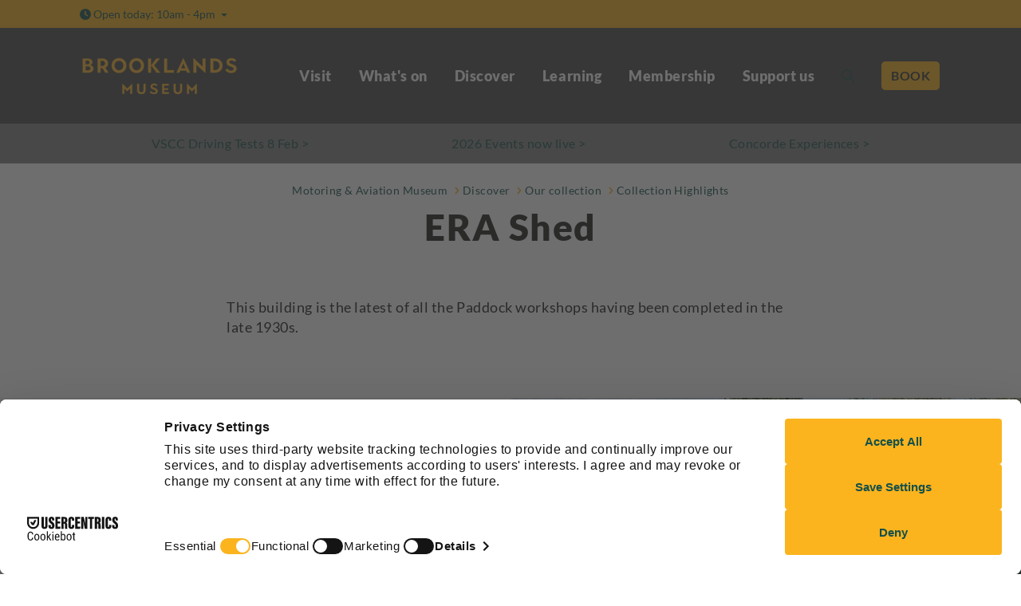

--- FILE ---
content_type: text/html; charset=utf-8
request_url: https://www.brooklandsmuseum.com/discover/our-collection/collection-highlights/era-shed/
body_size: 14309
content:

<!DOCTYPE html>
<html lang="en">
    <head>

        
<title>ERA Shed: Visit at Brooklands Museum</title>

<meta charset="utf-8" />
<meta name="viewport" content="width=device-width, initial-scale=1, shrink-to-fit=no" />
<meta http-equiv="X-UA-Compatible" content="IE=11" />


<meta name="description" content="" />
<meta name="keywords" content="" />

<link rel="canonical" href="https://www.brooklandsmuseum.com/discover/our-collection/collection-highlights/era-shed/" />

<meta property="og:locale" content="en_GB" />


<meta property="og:url" content="https://www.brooklandsmuseum.com/discover/our-collection/collection-highlights/era-shed/" />
<meta property="og:type" content="website" />
<meta property="og:title" content="ERA Shed: Visit at Brooklands Museum" />
<meta property="og:description" content="" />


<meta name="twitter:card" content="summary" />
<meta name="twitter:site" content="@" />
<meta name="twitter:title" content="ERA Shed: Visit at Brooklands Museum" />
<meta name="twitter:description" content="" />
        
        
    <link rel="icon" type="image/png" sizes="32x32" href="/media/h4mlpo4w/brk_favicon_track_greenontransp_001.png?width=32&amp;height=32" />
    <link rel="icon" type="image/png" sizes="16x16" href="/media/h4mlpo4w/brk_favicon_track_greenontransp_001.png?width=16&amp;height=16" />






        <style>
            .sr-only, .visually-hidden {
                position: absolute !important; width: 1px !important; height: 1px !important; padding: 0 !important; margin: -1px !important; overflow: hidden !important; clip: rect(0, 0, 0, 0) !important; white-space: nowrap !important; border: 0 !important;
            }
            i.fa-solid, i.fa-sharp, i.fa-regular, i.fa-thin, i.fa-light, i.fa-duotone, i.fa-brands {
                display: inline-block; min-width: 1em; min-height: 1em; vertical-align: -0.125em;
            }
            i.fa-fw {
                min-width: 1.25em !important;
            }
        </style>

        <link rel="preconnect" crossorigin href="//assets.semantic.co.uk" />
        <link rel="preconnect" crossorigin href="//ka-p.fontawesome.com" />

            <link rel="preload" as="style" href="https://assets.semantic.co.uk/assets/brooklands-museum/live/brands/default/app.css?v=63981e24971d886fd9bb" />
            <link rel="preload" as="script" href="https://assets.semantic.co.uk/assets/brooklands-museum/live/brands/default/vendor.js?v=63981e24971d886fd9bb" />
            <link rel="preload" as="script" href="https://assets.semantic.co.uk/assets/brooklands-museum/live/brands/default/runtime.js?v=63981e24971d886fd9bb" />
            <link rel="preload" as="script" href="https://assets.semantic.co.uk/assets/brooklands-museum/live/brands/default/app.js?v=63981e24971d886fd9bb" />
            <link rel="stylesheet" href="https://assets.semantic.co.uk/assets/brooklands-museum/live/brands/default/app.css?v=63981e24971d886fd9bb" />

        


<script id="usercentrics-cmp" src="https://web.cmp.usercentrics.eu/ui/loader.js" data-settings-id="UVVlQaKBCGhtrm" async></script>
<!-- Google Tag Manager -->
<script>(function(w,d,s,l,i){w[l]=w[l]||[];w[l].push({'gtm.start':
new Date().getTime(),event:'gtm.js'});var f=d.getElementsByTagName(s)[0],
j=d.createElement(s),dl=l!='dataLayer'?'&l='+l:'';j.async=true;j.src=
'https://www.googletagmanager.com/gtm.js?id='+i+dl;f.parentNode.insertBefore(j,f);
})(window,document,'script','dataLayer','GTM-WTTXJ5B6');</script>
<!-- End Google Tag Manager -->
<!-- Hotjar Tracking Code for Brooklands Museum -->
<script>
    (function(h,o,t,j,a,r){
        h.hj=h.hj||function(){(h.hj.q=h.hj.q||[]).push(arguments)};
        h._hjSettings={hjid:6454729,hjsv:6};
        a=o.getElementsByTagName('head')[0];
        r=o.createElement('script');r.async=1;
        r.src=t+h._hjSettings.hjid+j+h._hjSettings.hjsv;
        a.appendChild(r);
    })(window,document,'https://static.hotjar.com/c/hotjar-','.js?sv=');
</script>

    </head>

    <body class="site-layout header-smart    with-promo-bar with-top-utility-bar header-transparent" >

        


<!-- Google Tag Manager (noscript) -->
<noscript><iframe src=https://www.googletagmanager.com/ns.html?id=GTM-WTTXJ5B6
height="0" width="0" style="display:none;visibility:hidden"></iframe></noscript>
<!-- End Google Tag Manager (noscript) -->

        

        

<div id="header-wrapper">
    <div id="header-content">
        <a id="skip-nav" href="#main-content">Skip navigation</a>


<nav id="top-utility-bar" aria-label="site utility navigation">
    <div class="top-utility-bar--container">
        <div id="top-utility-bar--content">

            <div id="top-utility-bar--dropdown-options">
                

    <div class="dropdown themed-dropdown d-inline-block">
        <button class="btn btn-link p-0 dropdown-toggle" type="button" id="top-utility-bar--opening-times" data-bs-toggle="dropdown" aria-haspopup="true" aria-expanded="false">
            <i class="fa-solid fa-clock" aria-hidden="true"></i> <span class="top-utility-bar--opening-times--btn--mobile-text" aria-hidden="true"><span>Opening </span>Times</span><span class="top-utility-bar--opening-times--btn--full-text">Open today: 10am - 4pm</span>
        </button>
        <div class="dropdown-menu" aria-labelledby="top-utility-bar--opening-times">
            <div class="themed-dropdown--dropdown-menu">
                <div class="dropdown--opening-times">

                        <p>Opening Times</p>
                        <table class="mb-2" summary="Opening Times opening times summary" title="Opening Times opening times summary">
                            <caption class="visually-hidden">Opening Times opening times summary</caption>
                            <thead class="visually-hidden">
                                <tr>
                                    <th scope="col">Day</th>
                                    <th scope="col">Hours</th>
                                </tr>
                            </thead>
                            <tbody>
                                <tr>
                                    <th scope="row">Today:</th>
                                    <td>10am - 4pm</td>
                                </tr>
                                <tr>
                                    <th scope="row">Tomorrow:</th>
                                    <td>10am - 4pm</td>
                                </tr>
                            </tbody>
                        </table>
                    
                        <p class="m-0"><a href="/visit/opening-times/">See full calendar<i class="fa-solid fa-arrow-right" aria-hidden="true"></i></a></p>
                </div>
            </div>
        </div>
    </div>

            </div>


        </div>
    </div>
</nav>

        <header id="main-header">
            <div class="main-header--container">
                <div id="main-header--content" class=" ">

                        <div id="main-header--content--site-logo">
                            <a href="/">
                                    <img fetchpriority="high" 
                                         class="img-responsive" 
                                         width=100 height=23
                                         sizes="200px" data-sizes-js-fix 
                                         src="/media/052ddec2/brooklands_museum_yellow_ontransp.png?width=200&amp;v=1dc4ff1e70d6680" 
                                         srcset="/media/052ddec2/brooklands_museum_yellow_ontransp.png?width=480&format=png&quality=80 480w, /media/052ddec2/brooklands_museum_yellow_ontransp.png?width=320&format=png&quality=80 320w, /media/052ddec2/brooklands_museum_yellow_ontransp.png?width=240&format=png&quality=80 240w, /media/052ddec2/brooklands_museum_yellow_ontransp.png?width=200&format=png&quality=80 200w, /media/052ddec2/brooklands_museum_yellow_ontransp.png?width=100&format=png&quality=80 100w" alt="Brooklands Museum Yellow Ontransp" />
                            </a>
                        </div>


    <div id="mega-menu" aria-hidden="true">
        <div id="mega-menu--desktop-indicator" aria-hidden="true"><i></i></div>
        <div id="mega-menu--content">
            <nav id="mega-menu--content-inner" aria-label="Main navigation menu" role="menubar">
                
                <ul id="mega-menu--sections" role="none">

                    <li class="d-lg-none" role="none" style="--index: 0;">
                        <a href="/" role="menuitem" tabindex="0">Home</a>
                    </li>

                            <li role="none" style="--index: 1;">
                                <button class="submenu--toggle" role="menuitem" id="menu-item-1--toggle" aria-controls="menu-item-1--submenu" aria-haspopup="true" aria-expanded="false" tabindex="-1">Visit<span class="indicator" aria-hidden="true"><i class="fa-light fa-angle-down"></i></span></button>

                                <div class="submenu " id="menu-item-1--submenu" role="none" aria-hidden="true">
                                    <div class="submenu--side-masking">
                                        <div class="submenu--top-bottom-masking">
                                            <div class="submenu--content-area">
                                                <div class="submenu--top-section">


                                                        <div class="submenu--canonical-link">
                                                            <a href="/visit/" role="menuitem" tabindex="-1" target="">
                                                                Visit<i class="fa-regular fa-arrow-right" aria-hidden="true"></i>
                                                            </a>
                                                        </div>
                                                    
                                                </div>
                                                <div class="submenu--bottom-section">


                                                    <div class="submenu--content-area--sections">

                                                            <div class="submenu--content-area--section">


                                                                        <ul role="menu" class="">
            <li role="none">
                <a href="/visit/tickets-prices/" role="menuitem" tabindex="-1" target="">

                    
                    Tickets &amp; Prices
                </a>
            </li>
            <li role="none">
                <a href="/visit/family-things-to-do/" role="menuitem" tabindex="-1" target="">

                    
                    Family visits
                </a>
            </li>
            <li role="none">
                <a href="/visit/group-visits/" role="menuitem" tabindex="-1" target="">

                    
                    Groups
                </a>
            </li>
            <li role="none">
                <a href="/venue-hire/" role="menuitem" tabindex="-1" target="">

                    
                    Venue hire
                </a>
            </li>
            <li role="none">
                <a href="/whats-on/grand-prix-centenary-2026/" role="menuitem" tabindex="-1" target="">

                    
                    Grand Prix Centenary 2026
                </a>
            </li>
                                                                        </ul>

                                                            </div>

                                                    </div>


                                                </div>
                                                
                                                <button class="submenu--close btn btn-link d-none d-lg-block" aria-controls="menu-item-1--submenu">
                                                    <i class="fa-regular fa-close" aria-hidden="true" title="Close menu"></i>
                                                    <span class="visually-hidden">Close menu</span>
                                                </button>
                                            </div>


                                        </div>
                                    </div>
                                </div>
                            </li>
                            <li role="none" style="--index: 2;">
                                <button class="submenu--toggle" role="menuitem" id="menu-item-2--toggle" aria-controls="menu-item-2--submenu" aria-haspopup="true" aria-expanded="false" tabindex="-1">What&#x27;s on<span class="indicator" aria-hidden="true"><i class="fa-light fa-angle-down"></i></span></button>

                                <div class="submenu " id="menu-item-2--submenu" role="none" aria-hidden="true">
                                    <div class="submenu--side-masking">
                                        <div class="submenu--top-bottom-masking">
                                            <div class="submenu--content-area">
                                                <div class="submenu--top-section">


                                                        <div class="submenu--canonical-link">
                                                            <a href="/whats-on/" role="menuitem" tabindex="-1" target="">
                                                                What&#x27;s on<i class="fa-regular fa-arrow-right" aria-hidden="true"></i>
                                                            </a>
                                                        </div>
                                                    
                                                </div>
                                                <div class="submenu--bottom-section">


                                                    <div class="submenu--content-area--sections">

                                                            <div class="submenu--content-area--section">


                                                                        <ul role="menu" class="">
            <li role="none">
                <a href="/whats-on/events/" role="menuitem" tabindex="-1" target="">

                    
                    Events
                </a>
            </li>
            <li role="none">
                <a href="/whats-on/concorde-signature-events/" role="menuitem" tabindex="-1" target="">

                    
                    Concorde Signature events
                </a>
            </li>
            <li role="none">
                <a href="/whats-on/signature-experiences/" role="menuitem" tabindex="-1" target="">

                    
                    Signature experiences
                </a>
            </li>
            <li role="none">
                <a href="/whats-on/talks/" role="menuitem" tabindex="-1" target="">

                    
                    Talks
                </a>
            </li>
            <li role="none">
                <a href="/whats-on/calendar/" role="menuitem" tabindex="-1" target="">

                    
                    Full calendar
                </a>
            </li>
                                                                        </ul>

                                                            </div>

                                                    </div>


                                                </div>
                                                
                                                <button class="submenu--close btn btn-link d-none d-lg-block" aria-controls="menu-item-2--submenu">
                                                    <i class="fa-regular fa-close" aria-hidden="true" title="Close menu"></i>
                                                    <span class="visually-hidden">Close menu</span>
                                                </button>
                                            </div>


                                        </div>
                                    </div>
                                </div>
                            </li>
                            <li role="none" style="--index: 3;">
                                <button class="submenu--toggle" role="menuitem" id="menu-item-3--toggle" aria-controls="menu-item-3--submenu" aria-haspopup="true" aria-expanded="false" tabindex="-1">Discover<span class="indicator" aria-hidden="true"><i class="fa-light fa-angle-down"></i></span></button>

                                <div class="submenu " id="menu-item-3--submenu" role="none" aria-hidden="true">
                                    <div class="submenu--side-masking">
                                        <div class="submenu--top-bottom-masking">
                                            <div class="submenu--content-area">
                                                <div class="submenu--top-section">


                                                        <div class="submenu--canonical-link">
                                                            <a href="/discover/" role="menuitem" tabindex="-1" target="">
                                                                Discover<i class="fa-regular fa-arrow-right" aria-hidden="true"></i>
                                                            </a>
                                                        </div>
                                                    
                                                </div>
                                                <div class="submenu--bottom-section">


                                                    <div class="submenu--content-area--sections">

                                                            <div class="submenu--content-area--section">


                                                                        <ul role="menu" class="">
            <li role="none">
                <a href="/discover/whats-here/" role="menuitem" tabindex="-1" target="">

                    
                    What&#x27;s here
                </a>
            </li>
            <li role="none">
                <a href="/discover/our-collection/collection-highlights/" role="menuitem" tabindex="-1" target="">

                    
                    Collection highlights
                </a>
            </li>
            <li role="none">
                <a href="/discover/concorde/" role="menuitem" tabindex="-1" target="">

                    
                    Concorde
                </a>
            </li>
            <li role="none">
                <a href="/discover/our-history/" role="menuitem" tabindex="-1" target="">

                    
                    Our history
                </a>
            </li>
            <li role="none">
                <a href="/discover/our-collection/" role="menuitem" tabindex="-1" target="">

                    
                    Our collection
                </a>
            </li>
                                                                        </ul>

                                                            </div>

                                                    </div>


                                                </div>
                                                
                                                <button class="submenu--close btn btn-link d-none d-lg-block" aria-controls="menu-item-3--submenu">
                                                    <i class="fa-regular fa-close" aria-hidden="true" title="Close menu"></i>
                                                    <span class="visually-hidden">Close menu</span>
                                                </button>
                                            </div>


                                        </div>
                                    </div>
                                </div>
                            </li>
                            <li role="none" style="--index: 4;">
                                <button class="submenu--toggle" role="menuitem" id="menu-item-4--toggle" aria-controls="menu-item-4--submenu" aria-haspopup="true" aria-expanded="false" tabindex="-1">Learning<span class="indicator" aria-hidden="true"><i class="fa-light fa-angle-down"></i></span></button>

                                <div class="submenu " id="menu-item-4--submenu" role="none" aria-hidden="true">
                                    <div class="submenu--side-masking">
                                        <div class="submenu--top-bottom-masking">
                                            <div class="submenu--content-area">
                                                <div class="submenu--top-section">


                                                        <div class="submenu--canonical-link">
                                                            <a href="/learning/" role="menuitem" tabindex="-1" target="">
                                                                Learning<i class="fa-regular fa-arrow-right" aria-hidden="true"></i>
                                                            </a>
                                                        </div>
                                                    
                                                </div>
                                                <div class="submenu--bottom-section">


                                                    <div class="submenu--content-area--sections">

                                                            <div class="submenu--content-area--section">


                                                                        <ul role="menu" class="">
            <li role="none">
                <a href="/learning/educational-visits/" role="menuitem" tabindex="-1" target="">

                    
                    Educational visits
                </a>
            </li>
            <li role="none">
                <a href="/learning/plan-your-school-visit/" role="menuitem" tabindex="-1" target="">

                    
                    Plan your school visit
                </a>
            </li>
            <li role="none">
                <a href="/learning/uniformed-youth-groups/" role="menuitem" tabindex="-1" target="">

                    
                    Uniformed &amp; youth groups
                </a>
            </li>
            <li role="none">
                <a href="/learning/brooklands-innovation-academy/" role="menuitem" tabindex="-1" target="">

                    
                    Brooklands Innovation Academy
                </a>
            </li>
                                                                        </ul>

                                                            </div>

                                                    </div>


                                                </div>
                                                
                                                <button class="submenu--close btn btn-link d-none d-lg-block" aria-controls="menu-item-4--submenu">
                                                    <i class="fa-regular fa-close" aria-hidden="true" title="Close menu"></i>
                                                    <span class="visually-hidden">Close menu</span>
                                                </button>
                                            </div>


                                        </div>
                                    </div>
                                </div>
                            </li>
                            <li role="none" style="--index: 5;">
                                <button class="submenu--toggle" role="menuitem" id="menu-item-5--toggle" aria-controls="menu-item-5--submenu" aria-haspopup="true" aria-expanded="false" tabindex="-1">Membership<span class="indicator" aria-hidden="true"><i class="fa-light fa-angle-down"></i></span></button>

                                <div class="submenu " id="menu-item-5--submenu" role="none" aria-hidden="true">
                                    <div class="submenu--side-masking">
                                        <div class="submenu--top-bottom-masking">
                                            <div class="submenu--content-area">
                                                <div class="submenu--top-section">


                                                        <div class="submenu--canonical-link">
                                                            <a href="/membership/" role="menuitem" tabindex="-1" target="">
                                                                Membership<i class="fa-regular fa-arrow-right" aria-hidden="true"></i>
                                                            </a>
                                                        </div>
                                                    
                                                </div>
                                                <div class="submenu--bottom-section">


                                                    <div class="submenu--content-area--sections">

                                                            <div class="submenu--content-area--section">


                                                                        <ul role="menu" class="">
            <li role="none">
                <a href="/membership/join/" role="menuitem" tabindex="-1" target="">

                    
                    Join
                </a>
            </li>
            <li role="none">
                <a href="/membership/members-events/" role="menuitem" tabindex="-1" target="">

                    
                    Members events
                </a>
            </li>
            <li role="none">
                <a href="/membership/members-area/" role="menuitem" tabindex="-1" target="">

                    
                    Members area
                </a>
            </li>
            <li role="none">
                <a href="/membership/members-area/club-membership/" role="menuitem" tabindex="-1" target="">

                    
                    Club Membership
                </a>
            </li>
            <li role="none">
                <a href="/faqs/member-faqs/" role="menuitem" tabindex="-1" target="">

                    
                    FAQs
                </a>
            </li>
                                                                        </ul>

                                                            </div>

                                                    </div>


                                                </div>
                                                
                                                <button class="submenu--close btn btn-link d-none d-lg-block" aria-controls="menu-item-5--submenu">
                                                    <i class="fa-regular fa-close" aria-hidden="true" title="Close menu"></i>
                                                    <span class="visually-hidden">Close menu</span>
                                                </button>
                                            </div>


                                        </div>
                                    </div>
                                </div>
                            </li>
                            <li role="none" style="--index: 6;">
                                <button class="submenu--toggle" role="menuitem" id="menu-item-6--toggle" aria-controls="menu-item-6--submenu" aria-haspopup="true" aria-expanded="false" tabindex="-1">Support us<span class="indicator" aria-hidden="true"><i class="fa-light fa-angle-down"></i></span></button>

                                <div class="submenu " id="menu-item-6--submenu" role="none" aria-hidden="true">
                                    <div class="submenu--side-masking">
                                        <div class="submenu--top-bottom-masking">
                                            <div class="submenu--content-area">
                                                <div class="submenu--top-section">


                                                        <div class="submenu--canonical-link">
                                                            <a href="/support-us/" role="menuitem" tabindex="-1" target="">
                                                                Support us<i class="fa-regular fa-arrow-right" aria-hidden="true"></i>
                                                            </a>
                                                        </div>
                                                    
                                                </div>
                                                <div class="submenu--bottom-section">


                                                    <div class="submenu--content-area--sections">

                                                            <div class="submenu--content-area--section">


                                                                        <ul role="menu" class="">
            <li role="none">
                <a href="/support-us/our-charity/" role="menuitem" tabindex="-1" target="">

                    
                    Our charity
                </a>
            </li>
            <li role="none">
                <a href="/support-us/donate/" role="menuitem" tabindex="-1" target="">

                    
                    Donate
                </a>
            </li>
            <li role="none">
                <a href="/support-us/volunteer/" role="menuitem" tabindex="-1" target="">

                    
                    Volunteer
                </a>
            </li>
            <li role="none">
                <a href="/support-us/partnerships/" role="menuitem" tabindex="-1" target="">

                    
                    Partnerships
                </a>
            </li>
            <li role="none">
                <a href="/support-us/legacies/" role="menuitem" tabindex="-1" target="">

                    
                    Gifts in wills
                </a>
            </li>
                                                                        </ul>

                                                            </div>

                                                    </div>


                                                </div>
                                                
                                                <button class="submenu--close btn btn-link d-none d-lg-block" aria-controls="menu-item-6--submenu">
                                                    <i class="fa-regular fa-close" aria-hidden="true" title="Close menu"></i>
                                                    <span class="visually-hidden">Close menu</span>
                                                </button>
                                            </div>


                                        </div>
                                    </div>
                                </div>
                            </li>

                </ul>


                    <div id="mega-menu--mobile--social-links" class="d-lg-none">
                        <ul class="list-unstyled menu-accessible-list">
                                <li><a href="https://x.com/BrooklandsMuseu" target="_blank"rel="noopener noreferrer" ><i class="fa-brands fa-x-twitter " ></i><span class="sr-only">[Brandname] on https://x.com/BrooklandsMuseu</span></a></li>
                                <li><a href="https://www.instagram.com/brooklandsmuseum/" target="_blank"rel="noopener noreferrer" ><i class="fa-brands fa-instagram " ></i><span class="sr-only">[Brandname] on https://www.instagram.com/brooklandsmuseum/</span></a></li>
                                <li><a href="https://www.facebook.com/Brooklandsmuseum" target="_blank"rel="noopener noreferrer" ><i class="fa-brands fa-facebook-f " ></i><span class="sr-only">[Brandname] on https://www.facebook.com/Brooklandsmuseum</span></a></li>
                                <li><a href="https://www.linkedin.com/company/brooklands-museum/" target="_blank"rel="noopener noreferrer" ><i class="fa-brands fa-linkedin-in " ></i><span class="sr-only">[Brandname] on https://www.linkedin.com/company/brooklands-museum/</span></a></li>
                                <li><a href="https://www.google.co.uk/maps/place/Brooklands&#x2B;Museum/@51.3545153,-0.4669199,679m/data=!3m2!1e3!4b1!4m6!3m5!1s0x487675f91d24b7b7:0x3096cc186240799a!8m2!3d51.354512!4d-0.464345!16s%2Fm%2F0575kjj?entry=ttu&amp;g_ep=EgoyMDI1MDMyMy4wIKXMDSoJLDEwMjExNjQwSAFQAw%3D%3D" target="_blank"rel="noopener noreferrer" ><i class="fa-solid fa-map-marked-alt " ></i><span class="sr-only">[Brandname] on </span></a></li>
                        </ul>
                    </div>
                
                    <div id="mega-menu--mobile-search" class="d-flex justify-content-center mt-5 d-lg-none">
                        <form action="/search/" class="form-inline" enctype="multipart/form-data" id="mega-menu--search-form" method="get" novalidate="novalidate">
                            <div class="row justify-content-center">
                                <div class="col-auto p-0 mb-2">
                                    <input aria-label="Search field" aria-required="true" class="form-control" maxLength="255" name="q" placeHolder="Search for..." required="" type="search" name="q" value="" />
                                </div>
                                <div class="col-auto p-0 mx-2 mb-2">
                                    <button class="btn btn-brand-primary" type="submit"><i class="fa-regular fa-search" aria-hidden="true"></i> Search</button>
                                </div>
                            </div>
                        </form>
                    </div>

            </nav>
        </div>

    </div>

<button id="main-header--content--mobile-menu-toggle" class="btn btn-link d-lg-none" aria-controls="mega-menu" aria-expanded="false" aria-label="Show full menu">
    <span class="bars" aria-hidden="true">
        <i></i>
        <i></i>
        <i></i>
    </span>
    <span class="mobile-btn-label d-lg-none">Menu</span>
</button>


                    
        <a href="/visit/tickets-prices/" id="main-header--content--cta-btn" class="btn btn-brand-primary" title="BOOK" target="" >
            <span class="d-md-none">BOOK</span><span class="d-none d-md-inline">BOOK</span>
        </a>




                        <button id="main-header--content--search-open-btn" class="d-none d-lg-inline-block btn btn-link" aria-controls="main-header--content--search-wrapper" aria-expanded="false">
                            <i class="far fa-search" aria-hidden="true" title="Search"></i><span class="side-menu-layout--label">Search</span>
                        </button>

                </div>
            </div>

                <div id="main-header--content--search-wrapper" aria-hidden="true" hidden>
                    <div class="container-fluid container-xl page-edge-spacing position-relative">
                        <form id="main-header--content--search-form" class="header--search" action="/search/" method="get">
                            <label for="search-text" class="sr-only">Search for...</label>
                            <input type="search" class="form-control minimal-input" id="search-text" placeholder="Search for..." name="q" value="" required /><button type="submit" class="btn btn-brand ml-2"><i class="far fa-search"></i><span class="sr-only">Search</span></button>
                        </form>
                        <button id="main-header--content--search-close-btn" class="btn btn-link" aria-controls="header-utility-bar--search-form"><i class="far fa-times" aria-hidden="true" title="Hide search form"></i><span class="sr-only">Hide search form</span></button>
                    </div>
                </div>

        </header>

        
    </div>
</div>

<div id="page-content-area">
    <main role="main" id="main-content">

        
        
    <div id="promo-bar" aria-label="Information and promotions">
        <div class="promo-bar--container">
            <ul class="d-flex list-inline m-0 justify-content-around align-items-center list-carousel" data-crossfade-below="992">
                    <li class="list-inline-item m-0 text-center" hidden>
                        <a href="/whats-on/calendar/vintage-sports-car-club-driving-tests/" target="" >


                            VSCC Driving Tests 8 Feb &gt;


                        </a>
                    </li>
                    <li class="list-inline-item m-0 text-center" hidden>
                        <a href="/whats-on/" target="" >


                            2026 Events now live &gt;


                        </a>
                    </li>
                    <li class="list-inline-item m-0 text-center" hidden>
                        <a href="/whats-on/concorde-signature-events/" target="" >


                            Concorde Experiences &gt;


                        </a>
                    </li>
            </ul>
        </div>
    </div>


        
<div class="page-title-area">
    <div class="container-fluid container-xxl">
        <div class="page-title-area--inner">

            <nav aria-label="breadcrumb">
                <ol class="breadcrumb">
                        <li class="breadcrumb-item"><a href="/">Motoring &amp; Aviation Museum</a></li>
                        <li class="breadcrumb-item"><a href="/discover/">Discover</a></li>
                        <li class="breadcrumb-item"><a href="/discover/our-collection/">Our collection</a></li>
                        <li class="breadcrumb-item"><a href="/discover/our-collection/collection-highlights/">Collection Highlights</a></li>
                    <li class="breadcrumb-item active visually-hidden" aria-current="page">ERA Shed</li>
                </ol>
            </nav>

            <h1>ERA Shed</h1>
        </div>
    </div>
</div>
        <div class="content-block  ">

<div class=" content-margin-top content-margin-bottom">
    <div class="container">

        <div class="row justify-content-center">
            <div class="col-12 col-md-10 col-lg-8">

                <p style="text-align: left;">This building is the latest of all the Paddock workshops having been completed in the late 1930s.</p>

            </div>
        </div>

    </div>
</div>        </div>
        <div class="content-block  ">

<div class="split-img-content-layout split-img-content-layout--img-right deeper-min-height theme--b split-img-content-layout--edge-to-edge">
    <div class="split-img-content-layout--img">

            <figure class="">
                <img class="lazyload lazy-fade-in hunt-watch img-responsive"
                     width=100 height=56
                     data-sizes="auto"
                     data-src="/media/ieyl5lxd/get-transported-back-in-time-cc-sarah-hogan.jpg?anchor=center&rmode=crop&width=320&quality=80"
                     data-srcset="/media/ieyl5lxd/get-transported-back-in-time-cc-sarah-hogan.jpg?anchor=center&rmode=crop&width=1920&height=1080&quality=80 1920w, /media/ieyl5lxd/get-transported-back-in-time-cc-sarah-hogan.jpg?anchor=center&rmode=crop&width=1640&height=922&quality=80 1640w, /media/ieyl5lxd/get-transported-back-in-time-cc-sarah-hogan.jpg?anchor=center&rmode=crop&width=1440&height=810&quality=80 1440w, /media/ieyl5lxd/get-transported-back-in-time-cc-sarah-hogan.jpg?anchor=center&rmode=crop&width=1280&height=720&quality=80 1280w, /media/ieyl5lxd/get-transported-back-in-time-cc-sarah-hogan.jpg?anchor=center&rmode=crop&width=1140&height=641&quality=80 1140w, /media/ieyl5lxd/get-transported-back-in-time-cc-sarah-hogan.jpg?anchor=center&rmode=crop&width=1024&height=576&quality=80 1024w, /media/ieyl5lxd/get-transported-back-in-time-cc-sarah-hogan.jpg?anchor=center&rmode=crop&width=900&height=506&quality=80 900w, /media/ieyl5lxd/get-transported-back-in-time-cc-sarah-hogan.jpg?anchor=center&rmode=crop&width=768&height=432&quality=80 768w, /media/ieyl5lxd/get-transported-back-in-time-cc-sarah-hogan.jpg?anchor=center&rmode=crop&width=720&height=405&quality=80 720w, /media/ieyl5lxd/get-transported-back-in-time-cc-sarah-hogan.jpg?anchor=center&rmode=crop&width=640&height=360&quality=80 640w, /media/ieyl5lxd/get-transported-back-in-time-cc-sarah-hogan.jpg?anchor=center&rmode=crop&width=480&height=270&quality=80 480w, /media/ieyl5lxd/get-transported-back-in-time-cc-sarah-hogan.jpg?anchor=center&rmode=crop&width=320&height=180&quality=80 320w, /media/ieyl5lxd/get-transported-back-in-time-cc-sarah-hogan.jpg?anchor=center&rmode=crop&width=240&height=135&quality=80 240w, /media/ieyl5lxd/get-transported-back-in-time-cc-sarah-hogan.jpg?anchor=center&rmode=crop&width=200&height=112&quality=80 200w, /media/ieyl5lxd/get-transported-back-in-time-cc-sarah-hogan.jpg?anchor=center&rmode=crop&width=100&height=56&quality=80 100w"
                     alt=""
                     data-watch="once" />


            </figure>

    </div>
    <div class="split-img-content-layout--content">
        <div class="split-img-content-layout--content--inner">

            <div class="container content-padding-top content-padding-bottom">


                <p>Date Built: 1930s</p>
<p>Location: Motoring Village</p>

            </div>

        </div>
    </div>
</div>
        </div>
        <div class="content-block  ">

<div class="split-img-content-layout deeper-min-height theme--b split-img-content-layout--edge-to-edge">
    <div class="split-img-content-layout--img">

            <figure class="">
                <img class="lazyload lazy-fade-in hunt-watch img-responsive"
                     width=100 height=56
                     data-sizes="auto"
                     data-src="/media/fvbkzykl/era_shed_ex.jpg?anchor=center&rmode=crop&width=320&quality=80"
                     data-srcset="/media/fvbkzykl/era_shed_ex.jpg?anchor=center&rmode=crop&width=1920&height=1080&quality=80 1920w, /media/fvbkzykl/era_shed_ex.jpg?anchor=center&rmode=crop&width=1640&height=922&quality=80 1640w, /media/fvbkzykl/era_shed_ex.jpg?anchor=center&rmode=crop&width=1440&height=810&quality=80 1440w, /media/fvbkzykl/era_shed_ex.jpg?anchor=center&rmode=crop&width=1280&height=720&quality=80 1280w, /media/fvbkzykl/era_shed_ex.jpg?anchor=center&rmode=crop&width=1140&height=641&quality=80 1140w, /media/fvbkzykl/era_shed_ex.jpg?anchor=center&rmode=crop&width=1024&height=576&quality=80 1024w, /media/fvbkzykl/era_shed_ex.jpg?anchor=center&rmode=crop&width=900&height=506&quality=80 900w, /media/fvbkzykl/era_shed_ex.jpg?anchor=center&rmode=crop&width=768&height=432&quality=80 768w, /media/fvbkzykl/era_shed_ex.jpg?anchor=center&rmode=crop&width=720&height=405&quality=80 720w, /media/fvbkzykl/era_shed_ex.jpg?anchor=center&rmode=crop&width=640&height=360&quality=80 640w, /media/fvbkzykl/era_shed_ex.jpg?anchor=center&rmode=crop&width=480&height=270&quality=80 480w, /media/fvbkzykl/era_shed_ex.jpg?anchor=center&rmode=crop&width=320&height=180&quality=80 320w, /media/fvbkzykl/era_shed_ex.jpg?anchor=center&rmode=crop&width=240&height=135&quality=80 240w, /media/fvbkzykl/era_shed_ex.jpg?anchor=center&rmode=crop&width=200&height=112&quality=80 200w, /media/fvbkzykl/era_shed_ex.jpg?anchor=center&rmode=crop&width=100&height=56&quality=80 100w"
                     alt=""
                     data-watch="once" />


            </figure>

    </div>
    <div class="split-img-content-layout--content">
        <div class="split-img-content-layout--content--inner">

            <div class="container content-padding-top content-padding-bottom">


                <p>It was occupied by LBB Motors who needed unusually high external doors to accommodate the double-decker buses that they converted to use diesel. It was also used as a Paddock showroom for the renowned English Racing Automobiles (ERAs). By 1939 it was occupied by the Brooklands Engineering Company, well known for their ‘Martlet’ pistons.</p>

            </div>

        </div>
    </div>
</div>
        </div>
        <div class="content-block  ">

<div class=" content-margin-top content-margin-bottom">
    <div class="container">

        <div class="row justify-content-center">
            <div class="col-12 col-md-10 col-lg-8">

                
    <p class="">

    <a class="btn btn-brand-primary" href="https://www.brooklandsmuseum.com/explore/exhibitions/The-Fastest-on-earth" target="" >


        Explore the &#x2018;Fastest on earth: Racing Legends of Brooklands&#x27; Exhibition


    </a>
    </p>


            </div>
        </div>

    </div>
</div>        </div>
        <div class="content-block  ">

        <div class="theme--b content-padding-top content-padding-bottom">
            <div class="container">

                    <div class="image-gallery text-center" itemscope itemtype="http://schema.org/ImageGallery" role="presentation">
                        <ul class="list-inline">
                <li class="list-inline-item">
                    <figure itemprop="associatedMedia" itemscope itemtype="http://schema.org/ImageObject">
        <figure class="">
            <a href="/media/ieyl5lxd/get-transported-back-in-time-cc-sarah-hogan.jpg?width=5000&amp;v=1dbdc6a50fa8100" target="_blank" itemprop="contentUrl" data-pswp-width="662" data-pswp-height="461">
                <span class="img-scale-wrapper">
                    <img class="lazyload hunt-watch lazy-fade-in" data-sizes-js-fix
                         width=100 height=70
                         data-watch="once"
                         data-sizes="auto"
                         data-src="/media/ieyl5lxd/get-transported-back-in-time-cc-sarah-hogan.jpg?height=120&amp;v=1dbdc6a50fa8100"
                         data-srcset="/media/ieyl5lxd/get-transported-back-in-time-cc-sarah-hogan.jpg?width=768&quality=80 768w, /media/ieyl5lxd/get-transported-back-in-time-cc-sarah-hogan.jpg?width=720&quality=80 720w, /media/ieyl5lxd/get-transported-back-in-time-cc-sarah-hogan.jpg?width=640&quality=80 640w, /media/ieyl5lxd/get-transported-back-in-time-cc-sarah-hogan.jpg?width=480&quality=80 480w, /media/ieyl5lxd/get-transported-back-in-time-cc-sarah-hogan.jpg?width=320&quality=80 320w, /media/ieyl5lxd/get-transported-back-in-time-cc-sarah-hogan.jpg?width=240&quality=80 240w, /media/ieyl5lxd/get-transported-back-in-time-cc-sarah-hogan.jpg?width=200&quality=80 200w, /media/ieyl5lxd/get-transported-back-in-time-cc-sarah-hogan.jpg?width=100&quality=80 100w"
                         alt="" />

                    <span class="img-loader-icon" aria-hidden="true"></span>
                </span>

                    <figcaption itemprop="caption description" class="visually-hidden">
                        Get Transported Back In Time CC Sarah Hogan
                    </figcaption>
                
            </a>
        </figure>
                    </figure>
                </li>
                <li class="list-inline-item">
                    <figure itemprop="associatedMedia" itemscope itemtype="http://schema.org/ImageObject">
        <figure class="">
            <a href="/media/fvbkzykl/era_shed_ex.jpg?width=5000&amp;v=1dbdc6a55526970" target="_blank" itemprop="contentUrl" data-pswp-width="662" data-pswp-height="461">
                <span class="img-scale-wrapper">
                    <img class="lazyload hunt-watch lazy-fade-in" data-sizes-js-fix
                         width=100 height=70
                         data-watch="once"
                         data-sizes="auto"
                         data-src="/media/fvbkzykl/era_shed_ex.jpg?height=120&amp;v=1dbdc6a55526970"
                         data-srcset="/media/fvbkzykl/era_shed_ex.jpg?width=768&quality=80 768w, /media/fvbkzykl/era_shed_ex.jpg?width=720&quality=80 720w, /media/fvbkzykl/era_shed_ex.jpg?width=640&quality=80 640w, /media/fvbkzykl/era_shed_ex.jpg?width=480&quality=80 480w, /media/fvbkzykl/era_shed_ex.jpg?width=320&quality=80 320w, /media/fvbkzykl/era_shed_ex.jpg?width=240&quality=80 240w, /media/fvbkzykl/era_shed_ex.jpg?width=200&quality=80 200w, /media/fvbkzykl/era_shed_ex.jpg?width=100&quality=80 100w"
                         alt="" />

                    <span class="img-loader-icon" aria-hidden="true"></span>
                </span>

                    <figcaption itemprop="caption description" class="visually-hidden">
                        ERA Shed Ex
                    </figcaption>
                
            </a>
        </figure>
                    </figure>
                </li>
                <li class="list-inline-item">
                    <figure itemprop="associatedMedia" itemscope itemtype="http://schema.org/ImageObject">
        <figure class="">
            <a href="/media/w3wh15fe/era_shed_archive_motoring_village.jpg?width=5000&amp;v=1dbdc6a5764ceb0" target="_blank" itemprop="contentUrl" data-pswp-width="662" data-pswp-height="461">
                <span class="img-scale-wrapper">
                    <img class="lazyload hunt-watch lazy-fade-in" data-sizes-js-fix
                         width=100 height=70
                         data-watch="once"
                         data-sizes="auto"
                         data-src="/media/w3wh15fe/era_shed_archive_motoring_village.jpg?height=120&amp;v=1dbdc6a5764ceb0"
                         data-srcset="/media/w3wh15fe/era_shed_archive_motoring_village.jpg?width=768&quality=80 768w, /media/w3wh15fe/era_shed_archive_motoring_village.jpg?width=720&quality=80 720w, /media/w3wh15fe/era_shed_archive_motoring_village.jpg?width=640&quality=80 640w, /media/w3wh15fe/era_shed_archive_motoring_village.jpg?width=480&quality=80 480w, /media/w3wh15fe/era_shed_archive_motoring_village.jpg?width=320&quality=80 320w, /media/w3wh15fe/era_shed_archive_motoring_village.jpg?width=240&quality=80 240w, /media/w3wh15fe/era_shed_archive_motoring_village.jpg?width=200&quality=80 200w, /media/w3wh15fe/era_shed_archive_motoring_village.jpg?width=100&quality=80 100w"
                         alt="" />

                    <span class="img-loader-icon" aria-hidden="true"></span>
                </span>

                    <figcaption itemprop="caption description" class="visually-hidden">
                        Era Shed Archive Motoring Village
                    </figcaption>
                
            </a>
        </figure>
                    </figure>
                </li>
                        </ul>
                    </div>

            </div>
        </div>

        </div>


        

        <div class="content-block  ">

    <div class="section-with-bg-img">

            <div class="section-with-bg-img--bg">
                <picture>
                    <source media="(min-aspect-ratio: 2/1)" sizes="100vw" data-srcset ="/media/nprin2e2/brooklands-musem-weybridge-surrey-grand-prix-jackson-shed-racing-car-f1-simulator.jpg?rxy=0.4984647220442263%2C0.8185047907382071&rmode=crop&width=3840&height=1920&quality=80 3840w, /media/nprin2e2/brooklands-musem-weybridge-surrey-grand-prix-jackson-shed-racing-car-f1-simulator.jpg?rxy=0.4984647220442263%2C0.8185047907382071&rmode=crop&width=2280&height=1140&quality=80 2280w, /media/nprin2e2/brooklands-musem-weybridge-surrey-grand-prix-jackson-shed-racing-car-f1-simulator.jpg?rxy=0.4984647220442263%2C0.8185047907382071&rmode=crop&width=1920&height=960&quality=80 1920w, /media/nprin2e2/brooklands-musem-weybridge-surrey-grand-prix-jackson-shed-racing-car-f1-simulator.jpg?rxy=0.4984647220442263%2C0.8185047907382071&rmode=crop&width=1640&height=820&quality=80 1640w, /media/nprin2e2/brooklands-musem-weybridge-surrey-grand-prix-jackson-shed-racing-car-f1-simulator.jpg?rxy=0.4984647220442263%2C0.8185047907382071&rmode=crop&width=1440&height=720&quality=80 1440w, /media/nprin2e2/brooklands-musem-weybridge-surrey-grand-prix-jackson-shed-racing-car-f1-simulator.jpg?rxy=0.4984647220442263%2C0.8185047907382071&rmode=crop&width=1280&height=640&quality=80 1280w, /media/nprin2e2/brooklands-musem-weybridge-surrey-grand-prix-jackson-shed-racing-car-f1-simulator.jpg?rxy=0.4984647220442263%2C0.8185047907382071&rmode=crop&width=1140&height=570&quality=80 1140w, /media/nprin2e2/brooklands-musem-weybridge-surrey-grand-prix-jackson-shed-racing-car-f1-simulator.jpg?rxy=0.4984647220442263%2C0.8185047907382071&rmode=crop&width=1024&height=512&quality=80 1024w, /media/nprin2e2/brooklands-musem-weybridge-surrey-grand-prix-jackson-shed-racing-car-f1-simulator.jpg?rxy=0.4984647220442263%2C0.8185047907382071&rmode=crop&width=900&height=450&quality=80 900w, /media/nprin2e2/brooklands-musem-weybridge-surrey-grand-prix-jackson-shed-racing-car-f1-simulator.jpg?rxy=0.4984647220442263%2C0.8185047907382071&rmode=crop&width=768&height=384&quality=80 768w, /media/nprin2e2/brooklands-musem-weybridge-surrey-grand-prix-jackson-shed-racing-car-f1-simulator.jpg?rxy=0.4984647220442263%2C0.8185047907382071&rmode=crop&width=720&height=360&quality=80 720w, /media/nprin2e2/brooklands-musem-weybridge-surrey-grand-prix-jackson-shed-racing-car-f1-simulator.jpg?rxy=0.4984647220442263%2C0.8185047907382071&rmode=crop&width=640&height=320&quality=80 640w, /media/nprin2e2/brooklands-musem-weybridge-surrey-grand-prix-jackson-shed-racing-car-f1-simulator.jpg?rxy=0.4984647220442263%2C0.8185047907382071&rmode=crop&width=480&height=240&quality=80 480w, /media/nprin2e2/brooklands-musem-weybridge-surrey-grand-prix-jackson-shed-racing-car-f1-simulator.jpg?rxy=0.4984647220442263%2C0.8185047907382071&rmode=crop&width=320&height=160&quality=80 320w, /media/nprin2e2/brooklands-musem-weybridge-surrey-grand-prix-jackson-shed-racing-car-f1-simulator.jpg?rxy=0.4984647220442263%2C0.8185047907382071&rmode=crop&width=240&height=120&quality=80 240w, /media/nprin2e2/brooklands-musem-weybridge-surrey-grand-prix-jackson-shed-racing-car-f1-simulator.jpg?rxy=0.4984647220442263%2C0.8185047907382071&rmode=crop&width=200&height=100&quality=80 200w, /media/nprin2e2/brooklands-musem-weybridge-surrey-grand-prix-jackson-shed-racing-car-f1-simulator.jpg?rxy=0.4984647220442263%2C0.8185047907382071&rmode=crop&width=100&height=50&quality=80 100w" />
                    <source media="(min-aspect-ratio: 16/9)" sizes="100vw" data-srcset="/media/nprin2e2/brooklands-musem-weybridge-surrey-grand-prix-jackson-shed-racing-car-f1-simulator.jpg?rxy=0.4984647220442263%2C0.8185047907382071&rmode=crop&width=3840&height=2160&quality=80 3840w, /media/nprin2e2/brooklands-musem-weybridge-surrey-grand-prix-jackson-shed-racing-car-f1-simulator.jpg?rxy=0.4984647220442263%2C0.8185047907382071&rmode=crop&width=2280&height=1282&quality=80 2280w, /media/nprin2e2/brooklands-musem-weybridge-surrey-grand-prix-jackson-shed-racing-car-f1-simulator.jpg?rxy=0.4984647220442263%2C0.8185047907382071&rmode=crop&width=1920&height=1080&quality=80 1920w, /media/nprin2e2/brooklands-musem-weybridge-surrey-grand-prix-jackson-shed-racing-car-f1-simulator.jpg?rxy=0.4984647220442263%2C0.8185047907382071&rmode=crop&width=1640&height=922&quality=80 1640w, /media/nprin2e2/brooklands-musem-weybridge-surrey-grand-prix-jackson-shed-racing-car-f1-simulator.jpg?rxy=0.4984647220442263%2C0.8185047907382071&rmode=crop&width=1440&height=810&quality=80 1440w, /media/nprin2e2/brooklands-musem-weybridge-surrey-grand-prix-jackson-shed-racing-car-f1-simulator.jpg?rxy=0.4984647220442263%2C0.8185047907382071&rmode=crop&width=1280&height=720&quality=80 1280w, /media/nprin2e2/brooklands-musem-weybridge-surrey-grand-prix-jackson-shed-racing-car-f1-simulator.jpg?rxy=0.4984647220442263%2C0.8185047907382071&rmode=crop&width=1140&height=641&quality=80 1140w, /media/nprin2e2/brooklands-musem-weybridge-surrey-grand-prix-jackson-shed-racing-car-f1-simulator.jpg?rxy=0.4984647220442263%2C0.8185047907382071&rmode=crop&width=1024&height=576&quality=80 1024w, /media/nprin2e2/brooklands-musem-weybridge-surrey-grand-prix-jackson-shed-racing-car-f1-simulator.jpg?rxy=0.4984647220442263%2C0.8185047907382071&rmode=crop&width=900&height=506&quality=80 900w, /media/nprin2e2/brooklands-musem-weybridge-surrey-grand-prix-jackson-shed-racing-car-f1-simulator.jpg?rxy=0.4984647220442263%2C0.8185047907382071&rmode=crop&width=768&height=432&quality=80 768w, /media/nprin2e2/brooklands-musem-weybridge-surrey-grand-prix-jackson-shed-racing-car-f1-simulator.jpg?rxy=0.4984647220442263%2C0.8185047907382071&rmode=crop&width=720&height=405&quality=80 720w, /media/nprin2e2/brooklands-musem-weybridge-surrey-grand-prix-jackson-shed-racing-car-f1-simulator.jpg?rxy=0.4984647220442263%2C0.8185047907382071&rmode=crop&width=640&height=360&quality=80 640w, /media/nprin2e2/brooklands-musem-weybridge-surrey-grand-prix-jackson-shed-racing-car-f1-simulator.jpg?rxy=0.4984647220442263%2C0.8185047907382071&rmode=crop&width=480&height=270&quality=80 480w, /media/nprin2e2/brooklands-musem-weybridge-surrey-grand-prix-jackson-shed-racing-car-f1-simulator.jpg?rxy=0.4984647220442263%2C0.8185047907382071&rmode=crop&width=320&height=180&quality=80 320w, /media/nprin2e2/brooklands-musem-weybridge-surrey-grand-prix-jackson-shed-racing-car-f1-simulator.jpg?rxy=0.4984647220442263%2C0.8185047907382071&rmode=crop&width=240&height=135&quality=80 240w, /media/nprin2e2/brooklands-musem-weybridge-surrey-grand-prix-jackson-shed-racing-car-f1-simulator.jpg?rxy=0.4984647220442263%2C0.8185047907382071&rmode=crop&width=200&height=112&quality=80 200w, /media/nprin2e2/brooklands-musem-weybridge-surrey-grand-prix-jackson-shed-racing-car-f1-simulator.jpg?rxy=0.4984647220442263%2C0.8185047907382071&rmode=crop&width=100&height=56&quality=80 100w" />
                    <source media="(min-aspect-ratio: 4/3)" sizes="100vw" data-srcset="/media/nprin2e2/brooklands-musem-weybridge-surrey-grand-prix-jackson-shed-racing-car-f1-simulator.jpg?rxy=0.4984647220442263%2C0.8185047907382071&rmode=crop&width=3840&height=2880&quality=80 3840w, /media/nprin2e2/brooklands-musem-weybridge-surrey-grand-prix-jackson-shed-racing-car-f1-simulator.jpg?rxy=0.4984647220442263%2C0.8185047907382071&rmode=crop&width=2280&height=1710&quality=80 2280w, /media/nprin2e2/brooklands-musem-weybridge-surrey-grand-prix-jackson-shed-racing-car-f1-simulator.jpg?rxy=0.4984647220442263%2C0.8185047907382071&rmode=crop&width=1920&height=1440&quality=80 1920w, /media/nprin2e2/brooklands-musem-weybridge-surrey-grand-prix-jackson-shed-racing-car-f1-simulator.jpg?rxy=0.4984647220442263%2C0.8185047907382071&rmode=crop&width=1640&height=1230&quality=80 1640w, /media/nprin2e2/brooklands-musem-weybridge-surrey-grand-prix-jackson-shed-racing-car-f1-simulator.jpg?rxy=0.4984647220442263%2C0.8185047907382071&rmode=crop&width=1440&height=1080&quality=80 1440w, /media/nprin2e2/brooklands-musem-weybridge-surrey-grand-prix-jackson-shed-racing-car-f1-simulator.jpg?rxy=0.4984647220442263%2C0.8185047907382071&rmode=crop&width=1280&height=960&quality=80 1280w, /media/nprin2e2/brooklands-musem-weybridge-surrey-grand-prix-jackson-shed-racing-car-f1-simulator.jpg?rxy=0.4984647220442263%2C0.8185047907382071&rmode=crop&width=1140&height=855&quality=80 1140w, /media/nprin2e2/brooklands-musem-weybridge-surrey-grand-prix-jackson-shed-racing-car-f1-simulator.jpg?rxy=0.4984647220442263%2C0.8185047907382071&rmode=crop&width=1024&height=768&quality=80 1024w, /media/nprin2e2/brooklands-musem-weybridge-surrey-grand-prix-jackson-shed-racing-car-f1-simulator.jpg?rxy=0.4984647220442263%2C0.8185047907382071&rmode=crop&width=900&height=675&quality=80 900w, /media/nprin2e2/brooklands-musem-weybridge-surrey-grand-prix-jackson-shed-racing-car-f1-simulator.jpg?rxy=0.4984647220442263%2C0.8185047907382071&rmode=crop&width=768&height=576&quality=80 768w, /media/nprin2e2/brooklands-musem-weybridge-surrey-grand-prix-jackson-shed-racing-car-f1-simulator.jpg?rxy=0.4984647220442263%2C0.8185047907382071&rmode=crop&width=720&height=540&quality=80 720w, /media/nprin2e2/brooklands-musem-weybridge-surrey-grand-prix-jackson-shed-racing-car-f1-simulator.jpg?rxy=0.4984647220442263%2C0.8185047907382071&rmode=crop&width=640&height=480&quality=80 640w, /media/nprin2e2/brooklands-musem-weybridge-surrey-grand-prix-jackson-shed-racing-car-f1-simulator.jpg?rxy=0.4984647220442263%2C0.8185047907382071&rmode=crop&width=480&height=360&quality=80 480w, /media/nprin2e2/brooklands-musem-weybridge-surrey-grand-prix-jackson-shed-racing-car-f1-simulator.jpg?rxy=0.4984647220442263%2C0.8185047907382071&rmode=crop&width=320&height=240&quality=80 320w, /media/nprin2e2/brooklands-musem-weybridge-surrey-grand-prix-jackson-shed-racing-car-f1-simulator.jpg?rxy=0.4984647220442263%2C0.8185047907382071&rmode=crop&width=240&height=180&quality=80 240w, /media/nprin2e2/brooklands-musem-weybridge-surrey-grand-prix-jackson-shed-racing-car-f1-simulator.jpg?rxy=0.4984647220442263%2C0.8185047907382071&rmode=crop&width=200&height=150&quality=80 200w, /media/nprin2e2/brooklands-musem-weybridge-surrey-grand-prix-jackson-shed-racing-car-f1-simulator.jpg?rxy=0.4984647220442263%2C0.8185047907382071&rmode=crop&width=100&height=75&quality=80 100w" />
                    <source media="(min-aspect-ratio: 3/4)" sizes="100vw" data-srcset ="/media/nprin2e2/brooklands-musem-weybridge-surrey-grand-prix-jackson-shed-racing-car-f1-simulator.jpg?rxy=0.4984647220442263%2C0.8185047907382071&rmode=crop&width=3840&height=3840&quality=80 3840w, /media/nprin2e2/brooklands-musem-weybridge-surrey-grand-prix-jackson-shed-racing-car-f1-simulator.jpg?rxy=0.4984647220442263%2C0.8185047907382071&rmode=crop&width=2280&height=2280&quality=80 2280w, /media/nprin2e2/brooklands-musem-weybridge-surrey-grand-prix-jackson-shed-racing-car-f1-simulator.jpg?rxy=0.4984647220442263%2C0.8185047907382071&rmode=crop&width=1920&height=1920&quality=80 1920w, /media/nprin2e2/brooklands-musem-weybridge-surrey-grand-prix-jackson-shed-racing-car-f1-simulator.jpg?rxy=0.4984647220442263%2C0.8185047907382071&rmode=crop&width=1640&height=1640&quality=80 1640w, /media/nprin2e2/brooklands-musem-weybridge-surrey-grand-prix-jackson-shed-racing-car-f1-simulator.jpg?rxy=0.4984647220442263%2C0.8185047907382071&rmode=crop&width=1440&height=1440&quality=80 1440w, /media/nprin2e2/brooklands-musem-weybridge-surrey-grand-prix-jackson-shed-racing-car-f1-simulator.jpg?rxy=0.4984647220442263%2C0.8185047907382071&rmode=crop&width=1280&height=1280&quality=80 1280w, /media/nprin2e2/brooklands-musem-weybridge-surrey-grand-prix-jackson-shed-racing-car-f1-simulator.jpg?rxy=0.4984647220442263%2C0.8185047907382071&rmode=crop&width=1140&height=1140&quality=80 1140w, /media/nprin2e2/brooklands-musem-weybridge-surrey-grand-prix-jackson-shed-racing-car-f1-simulator.jpg?rxy=0.4984647220442263%2C0.8185047907382071&rmode=crop&width=1024&height=1024&quality=80 1024w, /media/nprin2e2/brooklands-musem-weybridge-surrey-grand-prix-jackson-shed-racing-car-f1-simulator.jpg?rxy=0.4984647220442263%2C0.8185047907382071&rmode=crop&width=900&height=900&quality=80 900w, /media/nprin2e2/brooklands-musem-weybridge-surrey-grand-prix-jackson-shed-racing-car-f1-simulator.jpg?rxy=0.4984647220442263%2C0.8185047907382071&rmode=crop&width=768&height=768&quality=80 768w, /media/nprin2e2/brooklands-musem-weybridge-surrey-grand-prix-jackson-shed-racing-car-f1-simulator.jpg?rxy=0.4984647220442263%2C0.8185047907382071&rmode=crop&width=720&height=720&quality=80 720w, /media/nprin2e2/brooklands-musem-weybridge-surrey-grand-prix-jackson-shed-racing-car-f1-simulator.jpg?rxy=0.4984647220442263%2C0.8185047907382071&rmode=crop&width=640&height=640&quality=80 640w, /media/nprin2e2/brooklands-musem-weybridge-surrey-grand-prix-jackson-shed-racing-car-f1-simulator.jpg?rxy=0.4984647220442263%2C0.8185047907382071&rmode=crop&width=480&height=480&quality=80 480w, /media/nprin2e2/brooklands-musem-weybridge-surrey-grand-prix-jackson-shed-racing-car-f1-simulator.jpg?rxy=0.4984647220442263%2C0.8185047907382071&rmode=crop&width=320&height=320&quality=80 320w, /media/nprin2e2/brooklands-musem-weybridge-surrey-grand-prix-jackson-shed-racing-car-f1-simulator.jpg?rxy=0.4984647220442263%2C0.8185047907382071&rmode=crop&width=240&height=240&quality=80 240w, /media/nprin2e2/brooklands-musem-weybridge-surrey-grand-prix-jackson-shed-racing-car-f1-simulator.jpg?rxy=0.4984647220442263%2C0.8185047907382071&rmode=crop&width=200&height=200&quality=80 200w, /media/nprin2e2/brooklands-musem-weybridge-surrey-grand-prix-jackson-shed-racing-car-f1-simulator.jpg?rxy=0.4984647220442263%2C0.8185047907382071&rmode=crop&width=100&height=100&quality=80 100w" />
                    <source media="(min-aspect-ratio: 9/16)" sizes="133vw" data-srcset="/media/nprin2e2/brooklands-musem-weybridge-surrey-grand-prix-jackson-shed-racing-car-f1-simulator.jpg?rxy=0.4984647220442263%2C0.8185047907382071&rmode=crop&width=1920&height=2559&quality=80 1920w, /media/nprin2e2/brooklands-musem-weybridge-surrey-grand-prix-jackson-shed-racing-car-f1-simulator.jpg?rxy=0.4984647220442263%2C0.8185047907382071&rmode=crop&width=1640&height=2186&quality=80 1640w, /media/nprin2e2/brooklands-musem-weybridge-surrey-grand-prix-jackson-shed-racing-car-f1-simulator.jpg?rxy=0.4984647220442263%2C0.8185047907382071&rmode=crop&width=1440&height=1920&quality=80 1440w, /media/nprin2e2/brooklands-musem-weybridge-surrey-grand-prix-jackson-shed-racing-car-f1-simulator.jpg?rxy=0.4984647220442263%2C0.8185047907382071&rmode=crop&width=1280&height=1706&quality=80 1280w, /media/nprin2e2/brooklands-musem-weybridge-surrey-grand-prix-jackson-shed-racing-car-f1-simulator.jpg?rxy=0.4984647220442263%2C0.8185047907382071&rmode=crop&width=1140&height=1520&quality=80 1140w, /media/nprin2e2/brooklands-musem-weybridge-surrey-grand-prix-jackson-shed-racing-car-f1-simulator.jpg?rxy=0.4984647220442263%2C0.8185047907382071&rmode=crop&width=1024&height=1365&quality=80 1024w, /media/nprin2e2/brooklands-musem-weybridge-surrey-grand-prix-jackson-shed-racing-car-f1-simulator.jpg?rxy=0.4984647220442263%2C0.8185047907382071&rmode=crop&width=900&height=1200&quality=80 900w, /media/nprin2e2/brooklands-musem-weybridge-surrey-grand-prix-jackson-shed-racing-car-f1-simulator.jpg?rxy=0.4984647220442263%2C0.8185047907382071&rmode=crop&width=768&height=1024&quality=80 768w, /media/nprin2e2/brooklands-musem-weybridge-surrey-grand-prix-jackson-shed-racing-car-f1-simulator.jpg?rxy=0.4984647220442263%2C0.8185047907382071&rmode=crop&width=720&height=960&quality=80 720w, /media/nprin2e2/brooklands-musem-weybridge-surrey-grand-prix-jackson-shed-racing-car-f1-simulator.jpg?rxy=0.4984647220442263%2C0.8185047907382071&rmode=crop&width=640&height=853&quality=80 640w, /media/nprin2e2/brooklands-musem-weybridge-surrey-grand-prix-jackson-shed-racing-car-f1-simulator.jpg?rxy=0.4984647220442263%2C0.8185047907382071&rmode=crop&width=480&height=639&quality=80 480w, /media/nprin2e2/brooklands-musem-weybridge-surrey-grand-prix-jackson-shed-racing-car-f1-simulator.jpg?rxy=0.4984647220442263%2C0.8185047907382071&rmode=crop&width=320&height=426&quality=80 320w, /media/nprin2e2/brooklands-musem-weybridge-surrey-grand-prix-jackson-shed-racing-car-f1-simulator.jpg?rxy=0.4984647220442263%2C0.8185047907382071&rmode=crop&width=240&height=319&quality=80 240w, /media/nprin2e2/brooklands-musem-weybridge-surrey-grand-prix-jackson-shed-racing-car-f1-simulator.jpg?rxy=0.4984647220442263%2C0.8185047907382071&rmode=crop&width=200&height=266&quality=80 200w, /media/nprin2e2/brooklands-musem-weybridge-surrey-grand-prix-jackson-shed-racing-car-f1-simulator.jpg?rxy=0.4984647220442263%2C0.8185047907382071&rmode=crop&width=100&height=133&quality=80 100w" />
                    <source media="(min-aspect-ratio: 1/2)" sizes="178vw" data-srcset="/media/nprin2e2/brooklands-musem-weybridge-surrey-grand-prix-jackson-shed-racing-car-f1-simulator.jpg?rxy=0.4984647220442263%2C0.8185047907382071&rmode=crop&width=1920&height=3413&quality=80 1920w, /media/nprin2e2/brooklands-musem-weybridge-surrey-grand-prix-jackson-shed-racing-car-f1-simulator.jpg?rxy=0.4984647220442263%2C0.8185047907382071&rmode=crop&width=1640&height=2915&quality=80 1640w, /media/nprin2e2/brooklands-musem-weybridge-surrey-grand-prix-jackson-shed-racing-car-f1-simulator.jpg?rxy=0.4984647220442263%2C0.8185047907382071&rmode=crop&width=1440&height=2560&quality=80 1440w, /media/nprin2e2/brooklands-musem-weybridge-surrey-grand-prix-jackson-shed-racing-car-f1-simulator.jpg?rxy=0.4984647220442263%2C0.8185047907382071&rmode=crop&width=1280&height=2275&quality=80 1280w, /media/nprin2e2/brooklands-musem-weybridge-surrey-grand-prix-jackson-shed-racing-car-f1-simulator.jpg?rxy=0.4984647220442263%2C0.8185047907382071&rmode=crop&width=1140&height=2026&quality=80 1140w, /media/nprin2e2/brooklands-musem-weybridge-surrey-grand-prix-jackson-shed-racing-car-f1-simulator.jpg?rxy=0.4984647220442263%2C0.8185047907382071&rmode=crop&width=1024&height=1820&quality=80 1024w, /media/nprin2e2/brooklands-musem-weybridge-surrey-grand-prix-jackson-shed-racing-car-f1-simulator.jpg?rxy=0.4984647220442263%2C0.8185047907382071&rmode=crop&width=900&height=1600&quality=80 900w, /media/nprin2e2/brooklands-musem-weybridge-surrey-grand-prix-jackson-shed-racing-car-f1-simulator.jpg?rxy=0.4984647220442263%2C0.8185047907382071&rmode=crop&width=768&height=1365&quality=80 768w, /media/nprin2e2/brooklands-musem-weybridge-surrey-grand-prix-jackson-shed-racing-car-f1-simulator.jpg?rxy=0.4984647220442263%2C0.8185047907382071&rmode=crop&width=720&height=1280&quality=80 720w, /media/nprin2e2/brooklands-musem-weybridge-surrey-grand-prix-jackson-shed-racing-car-f1-simulator.jpg?rxy=0.4984647220442263%2C0.8185047907382071&rmode=crop&width=640&height=1137&quality=80 640w, /media/nprin2e2/brooklands-musem-weybridge-surrey-grand-prix-jackson-shed-racing-car-f1-simulator.jpg?rxy=0.4984647220442263%2C0.8185047907382071&rmode=crop&width=480&height=853&quality=80 480w, /media/nprin2e2/brooklands-musem-weybridge-surrey-grand-prix-jackson-shed-racing-car-f1-simulator.jpg?rxy=0.4984647220442263%2C0.8185047907382071&rmode=crop&width=320&height=568&quality=80 320w, /media/nprin2e2/brooklands-musem-weybridge-surrey-grand-prix-jackson-shed-racing-car-f1-simulator.jpg?rxy=0.4984647220442263%2C0.8185047907382071&rmode=crop&width=240&height=426&quality=80 240w, /media/nprin2e2/brooklands-musem-weybridge-surrey-grand-prix-jackson-shed-racing-car-f1-simulator.jpg?rxy=0.4984647220442263%2C0.8185047907382071&rmode=crop&width=200&height=355&quality=80 200w, /media/nprin2e2/brooklands-musem-weybridge-surrey-grand-prix-jackson-shed-racing-car-f1-simulator.jpg?rxy=0.4984647220442263%2C0.8185047907382071&rmode=crop&width=100&height=177&quality=80 100w" />
                    <img class="lazyload lazy-fade-in hunt-watch"
                         width="100"
                         height="200"
                         data-watch="once"
                         data-src ="[data-uri]"
                         data-srcset="/media/nprin2e2/brooklands-musem-weybridge-surrey-grand-prix-jackson-shed-racing-car-f1-simulator.jpg?rxy=0.4984647220442263%2C0.8185047907382071&rmode=crop&width=1920&height=3840&quality=80 1920w, /media/nprin2e2/brooklands-musem-weybridge-surrey-grand-prix-jackson-shed-racing-car-f1-simulator.jpg?rxy=0.4984647220442263%2C0.8185047907382071&rmode=crop&width=1640&height=3280&quality=80 1640w, /media/nprin2e2/brooklands-musem-weybridge-surrey-grand-prix-jackson-shed-racing-car-f1-simulator.jpg?rxy=0.4984647220442263%2C0.8185047907382071&rmode=crop&width=1440&height=2880&quality=80 1440w, /media/nprin2e2/brooklands-musem-weybridge-surrey-grand-prix-jackson-shed-racing-car-f1-simulator.jpg?rxy=0.4984647220442263%2C0.8185047907382071&rmode=crop&width=1280&height=2560&quality=80 1280w, /media/nprin2e2/brooklands-musem-weybridge-surrey-grand-prix-jackson-shed-racing-car-f1-simulator.jpg?rxy=0.4984647220442263%2C0.8185047907382071&rmode=crop&width=1140&height=2280&quality=80 1140w, /media/nprin2e2/brooklands-musem-weybridge-surrey-grand-prix-jackson-shed-racing-car-f1-simulator.jpg?rxy=0.4984647220442263%2C0.8185047907382071&rmode=crop&width=1024&height=2048&quality=80 1024w, /media/nprin2e2/brooklands-musem-weybridge-surrey-grand-prix-jackson-shed-racing-car-f1-simulator.jpg?rxy=0.4984647220442263%2C0.8185047907382071&rmode=crop&width=900&height=1800&quality=80 900w, /media/nprin2e2/brooklands-musem-weybridge-surrey-grand-prix-jackson-shed-racing-car-f1-simulator.jpg?rxy=0.4984647220442263%2C0.8185047907382071&rmode=crop&width=768&height=1536&quality=80 768w, /media/nprin2e2/brooklands-musem-weybridge-surrey-grand-prix-jackson-shed-racing-car-f1-simulator.jpg?rxy=0.4984647220442263%2C0.8185047907382071&rmode=crop&width=720&height=1440&quality=80 720w, /media/nprin2e2/brooklands-musem-weybridge-surrey-grand-prix-jackson-shed-racing-car-f1-simulator.jpg?rxy=0.4984647220442263%2C0.8185047907382071&rmode=crop&width=640&height=1280&quality=80 640w, /media/nprin2e2/brooklands-musem-weybridge-surrey-grand-prix-jackson-shed-racing-car-f1-simulator.jpg?rxy=0.4984647220442263%2C0.8185047907382071&rmode=crop&width=480&height=960&quality=80 480w, /media/nprin2e2/brooklands-musem-weybridge-surrey-grand-prix-jackson-shed-racing-car-f1-simulator.jpg?rxy=0.4984647220442263%2C0.8185047907382071&rmode=crop&width=320&height=640&quality=80 320w, /media/nprin2e2/brooklands-musem-weybridge-surrey-grand-prix-jackson-shed-racing-car-f1-simulator.jpg?rxy=0.4984647220442263%2C0.8185047907382071&rmode=crop&width=240&height=480&quality=80 240w, /media/nprin2e2/brooklands-musem-weybridge-surrey-grand-prix-jackson-shed-racing-car-f1-simulator.jpg?rxy=0.4984647220442263%2C0.8185047907382071&rmode=crop&width=200&height=400&quality=80 200w, /media/nprin2e2/brooklands-musem-weybridge-surrey-grand-prix-jackson-shed-racing-car-f1-simulator.jpg?rxy=0.4984647220442263%2C0.8185047907382071&rmode=crop&width=100&height=200&quality=80 100w"
                         data-sizes ="200vw" alt="" />
                </picture>
            </div>            

        <div class="section-with-bg-img--content content-padding-top content-padding-bottom">
            <div class="container">
                <div class="row justify-content-center">
                    <div class="col-12 col-lg-8 col-xl-7 col-xxl-6">
                        <div class="panel theme--default">
                            <div class="panel--bg" aria-hidden="true"></div>

            <h2>Sign up for our latest news</h2>

    <p class="">

    <a class="btn btn-brand-primary" href="/newsletter/" target="" >


        Sign up now


    </a>
    </p>

                        </div>
                    </div>
                </div>
            </div>
        </div>
    </div>

        </div>

        

    </main>

    
<div id="main-footer">
    <footer>

        <div id="main-footer--top-section" class="brand-logo-centered">
            
                <div id="main-footer--top-section--logo">
                        <a href="/">
                            <img class="img-responsive lazyload" data-sizes="auto" data-src="/media/2hdeze41/brooklands-museum-logo-green.svg" alt="Brooklands Museum Logo Green" />
                        </a>
                </div>


                <nav id="main-footer--top-section--links" aria-label="Primary footer navigation">

                                <ul class="list-unstyled">
                                        <li><a href="/interactive-map/" target="">Museum map</a></li>
                                        <li><a href="/venue-hire/" target="">Venue hire</a></li>
                                        <li><a href="/support-us/volunteer/" target="">Volunteer</a></li>
                                        <li><a href="/contact-us/press-media/" target="">Press</a></li>
                                        <li><a href="/work-with-us/" target="">Careers</a></li>
                                        <li><a href="/gift-vouchers/" target="">Vouchers</a></li>
                                        <li><a href="/faqs/" target="">FAQs</a></li>
                                        <li><a href="/discover/latest-news/" target="">News</a></li>
                                        <li><a href="/visit/accessibility/" target="">Access</a></li>
                                        <li><a href="/visit/group-visits/travel-trade-group-visits/" target="">Trade</a></li>
                                </ul>

                </nav>

        </div>

            <div id="main-footer--mid-section">

                    <div id="main-footer--mid-section--logos">
                        <h2 class="sr-only">Logos explanatory text goes here</h2>
                        <ul class="list-unstyled">
                                    <li>
                                        <a href="https://www.heritagefund.org.uk/projects/dyc-brooklands-stories-uncovered" target="_blank"rel="noopener noreferrer" >
                                                <img class="lazyload" 
                                                    data-sizes="auto"
                                                    data-src="/media/azejoxpe/c2048cd04de12e423b7e5381c25cb9f9.png?height=60&amp;v=1dc4ff1d2ad7d10"
                                                    data-srcset="/media/azejoxpe/c2048cd04de12e423b7e5381c25cb9f9.png?width=480&format=png&quality=80 480w, /media/azejoxpe/c2048cd04de12e423b7e5381c25cb9f9.png?width=320&format=png&quality=80 320w, /media/azejoxpe/c2048cd04de12e423b7e5381c25cb9f9.png?width=240&format=png&quality=80 240w, /media/azejoxpe/c2048cd04de12e423b7e5381c25cb9f9.png?width=200&format=png&quality=80 200w, /media/azejoxpe/c2048cd04de12e423b7e5381c25cb9f9.png?width=100&format=png&quality=80 100w"
                                                    alt="" />
                                        </a>
                                    </li>
                                    <li>
                                        <a href="https://awards.museumsandheritage.com/awards/2018/permanent-exhibition-2018-2/" target="_blank"rel="noopener noreferrer" >
                                                <img class="lazyload" 
                                                    data-sizes="auto"
                                                    data-src="/media/gfmnfoc2/35ac3e99a7ef2add254190ea064b7a0b.png?height=60&amp;v=1dc4ff1df5a6c30"
                                                    data-srcset="/media/gfmnfoc2/35ac3e99a7ef2add254190ea064b7a0b.png?width=480&format=png&quality=80 480w, /media/gfmnfoc2/35ac3e99a7ef2add254190ea064b7a0b.png?width=320&format=png&quality=80 320w, /media/gfmnfoc2/35ac3e99a7ef2add254190ea064b7a0b.png?width=240&format=png&quality=80 240w, /media/gfmnfoc2/35ac3e99a7ef2add254190ea064b7a0b.png?width=200&format=png&quality=80 200w, /media/gfmnfoc2/35ac3e99a7ef2add254190ea064b7a0b.png?width=100&format=png&quality=80 100w"
                                                    alt="" />
                                        </a>
                                    </li>
                                    <li>
                                        <a href="https://www.tripadvisor.co.uk/Attraction_Review-g190763-d629264-Reviews-Brooklands_Museum-Weybridge_Surrey_England.html" target="_blank"rel="noopener noreferrer" >
                                                <img class="lazyload" 
                                                    data-sizes="auto"
                                                    data-src="/media/gyroo05h/tripadvisor.png?height=60&amp;v=1dc4ff1f11a7d70"
                                                    data-srcset="/media/gyroo05h/tripadvisor.png?width=480&format=png&quality=80 480w, /media/gyroo05h/tripadvisor.png?width=320&format=png&quality=80 320w, /media/gyroo05h/tripadvisor.png?width=240&format=png&quality=80 240w, /media/gyroo05h/tripadvisor.png?width=200&format=png&quality=80 200w, /media/gyroo05h/tripadvisor.png?width=100&format=png&quality=80 100w"
                                                    alt="" />
                                        </a>
                                    </li>
                                    <li>
                                        <a href="https://worldoriginsite.org/" target="" >
                                                <img class="lazyload" 
                                                    data-sizes="auto"
                                                    data-src="/media/1nynf5un/wos-0003-brooklands-logo-high-res.jpg?height=60&amp;v=1dc740ff7c226e0"
                                                    data-srcset="/media/1nynf5un/wos-0003-brooklands-logo-high-res.jpg?width=480&quality=80 480w, /media/1nynf5un/wos-0003-brooklands-logo-high-res.jpg?width=320&quality=80 320w, /media/1nynf5un/wos-0003-brooklands-logo-high-res.jpg?width=240&quality=80 240w, /media/1nynf5un/wos-0003-brooklands-logo-high-res.jpg?width=200&quality=80 200w, /media/1nynf5un/wos-0003-brooklands-logo-high-res.jpg?width=100&quality=80 100w"
                                                    alt="" />
                                        </a>
                                    </li>
                                    <li>
                                        <a href="https://www.fundraisingregulator.org.uk/" target="" >
                                                <img class="lazyload" 
                                                    data-sizes="auto"
                                                    data-src="/media/doki4vrm/fr_fundraising-badge_primary_150ppi.png?height=60&amp;v=1dc4ff202bca670"
                                                    data-srcset="/media/doki4vrm/fr_fundraising-badge_primary_150ppi.png?width=480&format=png&quality=80 480w, /media/doki4vrm/fr_fundraising-badge_primary_150ppi.png?width=320&format=png&quality=80 320w, /media/doki4vrm/fr_fundraising-badge_primary_150ppi.png?width=240&format=png&quality=80 240w, /media/doki4vrm/fr_fundraising-badge_primary_150ppi.png?width=200&format=png&quality=80 200w, /media/doki4vrm/fr_fundraising-badge_primary_150ppi.png?width=100&format=png&quality=80 100w"
                                                    alt="" />
                                        </a>
                                    </li>
                                    <li>
                                        <a href="https://timeandleisure.co.uk/food-culture-awards-results/" target="" >
                                                <img class="lazyload" 
                                                    data-sizes="auto"
                                                    data-src="/media/ohjhxf3h/tlfca25-winner-logo-grey.png?height=60&amp;v=1dc740f3a5bd2e0"
                                                    data-srcset="/media/ohjhxf3h/tlfca25-winner-logo-grey.png?width=480&format=png&quality=80 480w, /media/ohjhxf3h/tlfca25-winner-logo-grey.png?width=320&format=png&quality=80 320w, /media/ohjhxf3h/tlfca25-winner-logo-grey.png?width=240&format=png&quality=80 240w, /media/ohjhxf3h/tlfca25-winner-logo-grey.png?width=200&format=png&quality=80 200w, /media/ohjhxf3h/tlfca25-winner-logo-grey.png?width=100&format=png&quality=80 100w"
                                                    alt="" />
                                        </a>
                                    </li>
                                    <li>
                                        <a href="https://www.platinummediagroup.co.uk/surrey-chambers-of-commerce-magazine/2025/11/winners-revealed-the-2025-surrey-business-awards/" target="" >
                                                <img class="lazyload" 
                                                    data-sizes="auto"
                                                    data-src="/media/aghjg5td/suba-winner-2025-banner.jpeg?height=60&amp;v=1dc5ec68652a150"
                                                    data-srcset="/media/aghjg5td/suba-winner-2025-banner.jpeg?width=480&quality=80 480w, /media/aghjg5td/suba-winner-2025-banner.jpeg?width=320&quality=80 320w, /media/aghjg5td/suba-winner-2025-banner.jpeg?width=240&quality=80 240w, /media/aghjg5td/suba-winner-2025-banner.jpeg?width=200&quality=80 200w, /media/aghjg5td/suba-winner-2025-banner.jpeg?width=100&quality=80 100w"
                                                    alt="" />
                                        </a>
                                    </li>
                                    <li>
                                        <a href="https://www.schooltravelorganiser.com/school-travel-awards/school-travel-awards-your-2025-winners-and-finalists/85407.article" target="" >
                                                <img class="lazyload" 
                                                    data-sizes="auto"
                                                    data-src="/media/pbnl0puc/sto-awards-2025-finalist.png?height=60&amp;v=1dc5ec65d75a980"
                                                    data-srcset="/media/pbnl0puc/sto-awards-2025-finalist.png?width=480&format=png&quality=80 480w, /media/pbnl0puc/sto-awards-2025-finalist.png?width=320&format=png&quality=80 320w, /media/pbnl0puc/sto-awards-2025-finalist.png?width=240&format=png&quality=80 240w, /media/pbnl0puc/sto-awards-2025-finalist.png?width=200&format=png&quality=80 200w, /media/pbnl0puc/sto-awards-2025-finalist.png?width=100&format=png&quality=80 100w"
                                                    alt="" />
                                        </a>
                                    </li>
                        </ul>
                    </div>

                    <nav id="main-footer--mid-section--links" aria-label="Secondary footer navigation">
                        <ul class="list-unstyled">
                                <li><a href="/contact-us/" target="">Contact</a></li>
                                <li><a href="/support-us/our-charity/" target="">Our charity</a></li>
                                <li><a href="/gift-vouchers/" target="">Vouchers</a></li>
                                <li><a href="/privacy-policy/" target="">Privacy policy</a></li>
                                <li><a href="/terms-conditions/" target="">Terms &amp; conditions</a></li>
                                <li><a href="/support-us/" target="">Support us</a></li>
                                <li><a href="https://loop.semantic.co.uk/" target="_blank"rel="noopener noreferrer">LOOP website by Semantic</a></li>
                        </ul>
                    </nav>

            </div>

        <div id="main-footer--lower-section" class="with-social-links">

                <nav id="main-footer--lower-section--social-links" aria-label="Social network sites navigation">
                    <ul class="list-unstyled social-links">
                            <li>
                                <a href="https://x.com/BrooklandsMuseu" target="_blank"rel="noopener noreferrer" >
                                    <i class="fa-brands fa-x-twitter " ></i><span class="visually-hidden">https://x.com/BrooklandsMuseu</span>
                                </a>
                            </li>
                            <li>
                                <a href="https://www.instagram.com/brooklandsmuseum/" target="_blank"rel="noopener noreferrer" >
                                    <i class="fa-brands fa-instagram " ></i><span class="visually-hidden">https://www.instagram.com/brooklandsmuseum/</span>
                                </a>
                            </li>
                            <li>
                                <a href="https://www.facebook.com/Brooklandsmuseum" target="_blank"rel="noopener noreferrer" >
                                    <i class="fa-brands fa-facebook-f " ></i><span class="visually-hidden">https://www.facebook.com/Brooklandsmuseum</span>
                                </a>
                            </li>
                            <li>
                                <a href="https://www.linkedin.com/company/brooklands-museum/" target="_blank"rel="noopener noreferrer" >
                                    <i class="fa-brands fa-linkedin-in " ></i><span class="visually-hidden">https://www.linkedin.com/company/brooklands-museum/</span>
                                </a>
                            </li>
                            <li>
                                <a href="https://www.google.co.uk/maps/place/Brooklands&#x2B;Museum/@51.3545153,-0.4669199,679m/data=!3m2!1e3!4b1!4m6!3m5!1s0x487675f91d24b7b7:0x3096cc186240799a!8m2!3d51.354512!4d-0.464345!16s%2Fm%2F0575kjj?entry=ttu&amp;g_ep=EgoyMDI1MDMyMy4wIKXMDSoJLDEwMjExNjQwSAFQAw%3D%3D" target="_blank"rel="noopener noreferrer" >
                                    <i class="fa-solid fa-map-marked-alt " ></i><span class="visually-hidden"></span>
                                </a>
                            </li>
                    </ul>
                </nav>

            <div id="main-footer--lower-section--small-print" class="smaller-text">
                <p>Brooklands Drive, Weybridge, Surrey, KT13 0SL &#xA9; 2025 Brooklands Museum Trust Ltd. All Rights Reserved. Registered Charity No. 296661</p>
            </div>

        </div>

    </footer>
</div>
</div>


            <script src="https://assets.semantic.co.uk/assets/brooklands-museum/live/brands/default/vendor.js?v=63981e24971d886fd9bb"></script>
            <script src="https://assets.semantic.co.uk/assets/brooklands-museum/live/brands/default/runtime.js?v=63981e24971d886fd9bb"></script>
            <script src="https://assets.semantic.co.uk/assets/brooklands-museum/live/brands/default/app.js?v=63981e24971d886fd9bb"></script>

        




        


    </body>

</html>


--- FILE ---
content_type: text/css
request_url: https://assets.semantic.co.uk/assets/brooklands-museum/live/brands/default/app.css?v=63981e24971d886fd9bb
body_size: 40457
content:
:root{--bs-blue:#0d6efd;--bs-indigo:#6610f2;--bs-purple:#6f42c1;--bs-pink:#d63384;--bs-red:#dc3545;--bs-orange:#fd7e14;--bs-yellow:#ffc107;--bs-green:#198754;--bs-teal:#20c997;--bs-cyan:#0dcaf0;--bs-black:#000;--bs-white:#fff;--bs-gray:#6c757d;--bs-gray-dark:#343a40;--bs-gray-100:#f8f9fa;--bs-gray-200:#e9ecef;--bs-gray-300:#dee2e6;--bs-gray-400:#ced4da;--bs-gray-500:#adb5bd;--bs-gray-600:#6c757d;--bs-gray-700:#495057;--bs-gray-800:#343a40;--bs-gray-900:#212529;--bs-primary:#15504a;--bs-secondary:#1d1d1b;--bs-success:green;--bs-info:cyan;--bs-warning:#ff0;--bs-danger:#eb0000;--bs-light:#fff;--bs-dark:#1d1d1b;--bs-primary-rgb:13,110,253;--bs-secondary-rgb:108,117,125;--bs-success-rgb:25,135,84;--bs-info-rgb:13,202,240;--bs-warning-rgb:255,193,7;--bs-danger-rgb:220,53,69;--bs-light-rgb:248,249,250;--bs-dark-rgb:33,37,41;--bs-white-rgb:255,255,255;--bs-black-rgb:0,0,0;--bs-body-color-rgb:29,29,27;--bs-body-bg-rgb:255,255,255;--bs-font-sans-serif:"Lato",-apple-system,BlinkMacSystemFont,Segoe UI,Roboto,Helvetica Neue,Arial,sans-serif,Apple Color Emoji,Segoe UI Emoji,Segoe UI Symbol;--bs-font-monospace:SFMono-Regular,Menlo,Monaco,Consolas,"Liberation Mono","Courier New",monospace;--bs-gradient:linear-gradient(180deg,#ffffff26,#fff0);--bs-body-font-family:Lato,-apple-system,BlinkMacSystemFont,Segoe UI,Roboto,Helvetica Neue,Arial,sans-serif,Apple Color Emoji,Segoe UI Emoji,Segoe UI Symbol;--bs-body-font-size:1.125rem;--bs-body-font-weight:400;--bs-body-line-height:1.4;--bs-body-color:#1d1d1b;--bs-body-bg:#fff;--bs-border-width:1px;--bs-border-style:solid;--bs-border-color:#dee2e6;--bs-border-color-translucent:rgba(0,0,0,.175);--bs-border-radius:5px;--bs-border-radius-sm:5px;--bs-border-radius-lg:5px;--bs-border-radius-xl:1rem;--bs-border-radius-2xl:2rem;--bs-border-radius-pill:50rem;--bs-link-color:#15504a;--bs-link-hover-color:#0a2825;--bs-code-color:#d63384;--bs-highlight-bg:#fff3cd}*,:after,:before{box-sizing:border-box}@media(prefers-reduced-motion:no-preference){:root{scroll-behavior:smooth}}body{-webkit-text-size-adjust:100%;-webkit-tap-highlight-color:rgba(0,0,0,0);background-color:var(--bs-body-bg);color:var(--bs-body-color);font-family:var(--bs-body-font-family);font-size:var(--bs-body-font-size);font-weight:var(--bs-body-font-weight);line-height:var(--bs-body-line-height);margin:0;text-align:var(--bs-body-text-align)}hr{border:0;border-top:1px solid;color:inherit;margin:1rem 0;opacity:.25}.h1,.h2,.h3,.h4,.h5,.h6,h1,h2,h3,h4,h5,h6{font-family:Lato,-apple-system,BlinkMacSystemFont,Segoe UI,Roboto,Helvetica Neue,Arial,sans-serif,Apple Color Emoji,Segoe UI Emoji,Segoe UI Symbol;font-weight:900;line-height:1.25;margin-bottom:max(1rem,.5em);margin-top:0}.h1,h1{font-size:calc(1.395rem + 1.74vw)}@media(min-width:1200px){.h1,h1{font-size:2.7rem}}.h2,h2{font-size:calc(1.33875rem + 1.065vw)}@media(min-width:1200px){.h2,h2{font-size:2.1375rem}}.h3,h3{font-size:calc(1.31625rem + .795vw)}@media(min-width:1200px){.h3,h3{font-size:1.9125rem}}.h4,h4{font-size:calc(1.2825rem + .39vw)}@media(min-width:1200px){.h4,h4{font-size:1.575rem}}.h5,h5{font-size:calc(1.26rem + .12vw)}@media(min-width:1200px){.h5,h5{font-size:1.35rem}}.h6,h6{font-size:1.125rem}p{margin-bottom:1rem;margin-top:0}abbr[title]{cursor:help;-webkit-text-decoration:underline dotted;text-decoration:underline dotted;-webkit-text-decoration-skip-ink:none;text-decoration-skip-ink:none}address{font-style:normal;line-height:inherit;margin-bottom:1rem}ol,ul{padding-left:2rem}dl,ol,ul{margin-bottom:1rem;margin-top:0}ol ol,ol ul,ul ol,ul ul{margin-bottom:0}dt{font-weight:700}dd{margin-bottom:.5rem;margin-left:0}blockquote{margin:0 0 1rem}b,strong{font-weight:bolder}.small,small{font-size:.875em}.mark,mark{background-color:var(--bs-highlight-bg);padding:.1875em}sub,sup{font-size:.75em;line-height:0;position:relative;vertical-align:initial}sub{bottom:-.25em}sup{top:-.5em}a{color:var(--bs-link-color);text-decoration:none}a:hover{color:var(--bs-link-hover-color);text-decoration:underline}a:not([href]):not([class]),a:not([href]):not([class]):hover{color:inherit;text-decoration:none}code,kbd,pre,samp{font-family:var(--bs-font-monospace);font-size:1em}pre{display:block;font-size:.875em;margin-bottom:1rem;margin-top:0;overflow:auto}pre code{color:inherit;font-size:inherit;word-break:normal}code{word-wrap:break-word;color:var(--bs-code-color);font-size:.875em}a>code{color:inherit}kbd{background-color:var(--bs-body-color);border-radius:5px;color:var(--bs-body-bg);font-size:.875em;padding:.1875rem .375rem}kbd kbd{font-size:1em;padding:0}figure{margin:0 0 1rem}img,svg{vertical-align:middle}table{border-collapse:collapse;caption-side:bottom}caption{color:#6c757d;padding-bottom:.5rem;padding-top:.5rem;text-align:left}th{text-align:inherit;text-align:-webkit-match-parent}tbody,td,tfoot,th,thead,tr{border:0 solid;border-color:inherit}label{display:inline-block}button{border-radius:0}button:focus:not(:focus-visible){outline:0}button,input,optgroup,select,textarea{font-family:inherit;font-size:inherit;line-height:inherit;margin:0}button,select{text-transform:none}[role=button]{cursor:pointer}select{word-wrap:normal}select:disabled{opacity:1}[list]:not([type=date]):not([type=datetime-local]):not([type=month]):not([type=week]):not([type=time])::-webkit-calendar-picker-indicator{display:none!important}[type=button],[type=reset],[type=submit],button{-webkit-appearance:button}[type=button]:not(:disabled),[type=reset]:not(:disabled),[type=submit]:not(:disabled),button:not(:disabled){cursor:pointer}::-moz-focus-inner{border-style:none;padding:0}textarea{resize:vertical}fieldset{border:0;margin:0;min-width:0;padding:0}legend{float:left;font-size:calc(1.275rem + .3vw);margin-bottom:.5rem;padding:0;width:100%}@media(min-width:1200px){legend{font-size:1.5rem}}legend{line-height:inherit}legend+*{clear:left}::-webkit-datetime-edit-day-field,::-webkit-datetime-edit-fields-wrapper,::-webkit-datetime-edit-hour-field,::-webkit-datetime-edit-minute,::-webkit-datetime-edit-month-field,::-webkit-datetime-edit-text,::-webkit-datetime-edit-year-field{padding:0}::-webkit-inner-spin-button{height:auto}[type=search]{-webkit-appearance:textfield;outline-offset:-2px}::-webkit-search-decoration{-webkit-appearance:none}::-webkit-color-swatch-wrapper{padding:0}::file-selector-button{-webkit-appearance:button;font:inherit}output{display:inline-block}iframe{border:0}summary{cursor:pointer;display:list-item}progress{vertical-align:initial}[hidden]{display:none!important}.lead{font-size:1.25rem;font-weight:var(--bs-body-font-weight)}.display-1{font-size:calc(1.625rem + 4.5vw)}@media(min-width:1200px){.display-1{font-size:5rem}}.display-1{font-weight:300;line-height:1.2}.display-2{font-size:calc(1.575rem + 3.9vw)}@media(min-width:1200px){.display-2{font-size:4.5rem}}.display-2{font-weight:300;line-height:1.2}.display-3{font-size:calc(1.525rem + 3.3vw)}@media(min-width:1200px){.display-3{font-size:4rem}}.display-3{font-weight:300;line-height:1.2}.display-4{font-size:calc(1.475rem + 2.7vw)}@media(min-width:1200px){.display-4{font-size:3.5rem}}.display-4{font-weight:300;line-height:1.2}.display-5{font-size:calc(1.425rem + 2.1vw)}@media(min-width:1200px){.display-5{font-size:3rem}}.display-5{font-weight:300;line-height:1.2}.display-6{font-size:calc(1.375rem + 1.5vw)}@media(min-width:1200px){.display-6{font-size:2.5rem}}.display-6{font-weight:300;line-height:1.2}.list-inline,.list-unstyled{list-style:none;padding-left:0}.list-inline-item{display:inline-block}.list-inline-item:not(:last-child){margin-right:.5rem}.initialism{font-size:.875em;text-transform:uppercase}.blockquote{font-size:1.25rem;margin-bottom:1rem}.blockquote>:last-child{margin-bottom:0}.blockquote-footer{color:#6c757d;font-size:.875em;margin-bottom:1rem;margin-top:-1rem}.blockquote-footer:before{content:"— "}.img-fluid,.img-responsive,.img-thumbnail{height:auto;max-width:100%}.img-thumbnail{background-color:#fff;border:1px solid var(--bs-border-color);border-radius:.375rem;padding:.25rem}.figure{display:inline-block}.figure-img{line-height:1;margin-bottom:.5rem}.figure-caption{color:#6c757d;font-size:.875em}.container,.container-fluid,.container-lg,.container-md,.container-sm,.container-xl,.container-xxl{--bs-gutter-x:1.5rem;--bs-gutter-y:0;margin-left:auto;margin-right:auto;padding-left:calc(var(--bs-gutter-x)*.5);padding-right:calc(var(--bs-gutter-x)*.5);width:100%}@media(min-width:576px){.container,.container-sm{max-width:540px}}@media(min-width:768px){.container,.container-md,.container-sm{max-width:720px}}@media(min-width:992px){.container,.container-lg,.container-md,.container-sm{max-width:960px}}@media(min-width:1200px){.container,.container-lg,.container-md,.container-sm,.container-xl{max-width:1140px}}@media(min-width:1400px){.container,.container-lg,.container-md,.container-sm,.container-xl,.container-xxl{max-width:1320px}}.row{--bs-gutter-x:1.5rem;--bs-gutter-y:0;display:flex;flex-wrap:wrap;margin-left:calc(var(--bs-gutter-x)*-.5);margin-right:calc(var(--bs-gutter-x)*-.5);margin-top:calc(var(--bs-gutter-y)*-1)}.row>*{flex-shrink:0;margin-top:var(--bs-gutter-y);max-width:100%;padding-left:calc(var(--bs-gutter-x)*.5);padding-right:calc(var(--bs-gutter-x)*.5);width:100%}.col{flex:1 0 0%}.row-cols-auto>*{flex:0 0 auto;width:auto}.row-cols-1>*{flex:0 0 auto;width:100%}.row-cols-2>*{flex:0 0 auto;width:50%}.row-cols-3>*{flex:0 0 auto;width:33.3333333333%}.row-cols-4>*{flex:0 0 auto;width:25%}.row-cols-5>*{flex:0 0 auto;width:20%}.row-cols-6>*{flex:0 0 auto;width:16.6666666667%}.col-auto{flex:0 0 auto;width:auto}.col-1{flex:0 0 auto;width:8.33333333%}.col-2{flex:0 0 auto;width:16.66666667%}.col-3{flex:0 0 auto;width:25%}.col-4{flex:0 0 auto;width:33.33333333%}.col-5{flex:0 0 auto;width:41.66666667%}.col-6{flex:0 0 auto;width:50%}.col-7{flex:0 0 auto;width:58.33333333%}.col-8{flex:0 0 auto;width:66.66666667%}.col-9{flex:0 0 auto;width:75%}.col-10{flex:0 0 auto;width:83.33333333%}.col-11{flex:0 0 auto;width:91.66666667%}.col-12{flex:0 0 auto;width:100%}.offset-1{margin-left:8.33333333%}.offset-2{margin-left:16.66666667%}.offset-3{margin-left:25%}.offset-4{margin-left:33.33333333%}.offset-5{margin-left:41.66666667%}.offset-6{margin-left:50%}.offset-7{margin-left:58.33333333%}.offset-8{margin-left:66.66666667%}.offset-9{margin-left:75%}.offset-10{margin-left:83.33333333%}.offset-11{margin-left:91.66666667%}.g-0,.gx-0{--bs-gutter-x:0}.g-0,.gy-0{--bs-gutter-y:0}.g-1,.gx-1{--bs-gutter-x:0.25rem}.g-1,.gy-1{--bs-gutter-y:0.25rem}.g-2,.gx-2{--bs-gutter-x:0.5rem}.g-2,.gy-2{--bs-gutter-y:0.5rem}.g-3,.gx-3{--bs-gutter-x:1rem}.g-3,.gy-3{--bs-gutter-y:1rem}.g-4,.gx-4{--bs-gutter-x:1.5rem}.g-4,.gy-4{--bs-gutter-y:1.5rem}.g-5,.gx-5{--bs-gutter-x:3rem}.g-5,.gy-5{--bs-gutter-y:3rem}.g-6,.gx-6{--bs-gutter-x:4rem}.g-6,.gy-6{--bs-gutter-y:4rem}.g-7,.gx-7{--bs-gutter-x:5rem}.g-7,.gy-7{--bs-gutter-y:5rem}.g-8,.gx-8{--bs-gutter-x:6rem}.g-8,.gy-8{--bs-gutter-y:6rem}@media(min-width:576px){.col-sm{flex:1 0 0%}.row-cols-sm-auto>*{flex:0 0 auto;width:auto}.row-cols-sm-1>*{flex:0 0 auto;width:100%}.row-cols-sm-2>*{flex:0 0 auto;width:50%}.row-cols-sm-3>*{flex:0 0 auto;width:33.3333333333%}.row-cols-sm-4>*{flex:0 0 auto;width:25%}.row-cols-sm-5>*{flex:0 0 auto;width:20%}.row-cols-sm-6>*{flex:0 0 auto;width:16.6666666667%}.col-sm-auto{flex:0 0 auto;width:auto}.col-sm-1{flex:0 0 auto;width:8.33333333%}.col-sm-2{flex:0 0 auto;width:16.66666667%}.col-sm-3{flex:0 0 auto;width:25%}.col-sm-4{flex:0 0 auto;width:33.33333333%}.col-sm-5{flex:0 0 auto;width:41.66666667%}.col-sm-6{flex:0 0 auto;width:50%}.col-sm-7{flex:0 0 auto;width:58.33333333%}.col-sm-8{flex:0 0 auto;width:66.66666667%}.col-sm-9{flex:0 0 auto;width:75%}.col-sm-10{flex:0 0 auto;width:83.33333333%}.col-sm-11{flex:0 0 auto;width:91.66666667%}.col-sm-12{flex:0 0 auto;width:100%}.offset-sm-0{margin-left:0}.offset-sm-1{margin-left:8.33333333%}.offset-sm-2{margin-left:16.66666667%}.offset-sm-3{margin-left:25%}.offset-sm-4{margin-left:33.33333333%}.offset-sm-5{margin-left:41.66666667%}.offset-sm-6{margin-left:50%}.offset-sm-7{margin-left:58.33333333%}.offset-sm-8{margin-left:66.66666667%}.offset-sm-9{margin-left:75%}.offset-sm-10{margin-left:83.33333333%}.offset-sm-11{margin-left:91.66666667%}.g-sm-0,.gx-sm-0{--bs-gutter-x:0}.g-sm-0,.gy-sm-0{--bs-gutter-y:0}.g-sm-1,.gx-sm-1{--bs-gutter-x:0.25rem}.g-sm-1,.gy-sm-1{--bs-gutter-y:0.25rem}.g-sm-2,.gx-sm-2{--bs-gutter-x:0.5rem}.g-sm-2,.gy-sm-2{--bs-gutter-y:0.5rem}.g-sm-3,.gx-sm-3{--bs-gutter-x:1rem}.g-sm-3,.gy-sm-3{--bs-gutter-y:1rem}.g-sm-4,.gx-sm-4{--bs-gutter-x:1.5rem}.g-sm-4,.gy-sm-4{--bs-gutter-y:1.5rem}.g-sm-5,.gx-sm-5{--bs-gutter-x:3rem}.g-sm-5,.gy-sm-5{--bs-gutter-y:3rem}.g-sm-6,.gx-sm-6{--bs-gutter-x:4rem}.g-sm-6,.gy-sm-6{--bs-gutter-y:4rem}.g-sm-7,.gx-sm-7{--bs-gutter-x:5rem}.g-sm-7,.gy-sm-7{--bs-gutter-y:5rem}.g-sm-8,.gx-sm-8{--bs-gutter-x:6rem}.g-sm-8,.gy-sm-8{--bs-gutter-y:6rem}}@media(min-width:768px){.col-md{flex:1 0 0%}.row-cols-md-auto>*{flex:0 0 auto;width:auto}.row-cols-md-1>*{flex:0 0 auto;width:100%}.row-cols-md-2>*{flex:0 0 auto;width:50%}.row-cols-md-3>*{flex:0 0 auto;width:33.3333333333%}.row-cols-md-4>*{flex:0 0 auto;width:25%}.row-cols-md-5>*{flex:0 0 auto;width:20%}.row-cols-md-6>*{flex:0 0 auto;width:16.6666666667%}.col-md-auto{flex:0 0 auto;width:auto}.col-md-1{flex:0 0 auto;width:8.33333333%}.col-md-2{flex:0 0 auto;width:16.66666667%}.col-md-3{flex:0 0 auto;width:25%}.col-md-4{flex:0 0 auto;width:33.33333333%}.col-md-5{flex:0 0 auto;width:41.66666667%}.col-md-6{flex:0 0 auto;width:50%}.col-md-7{flex:0 0 auto;width:58.33333333%}.col-md-8{flex:0 0 auto;width:66.66666667%}.col-md-9{flex:0 0 auto;width:75%}.col-md-10{flex:0 0 auto;width:83.33333333%}.col-md-11{flex:0 0 auto;width:91.66666667%}.col-md-12{flex:0 0 auto;width:100%}.offset-md-0{margin-left:0}.offset-md-1{margin-left:8.33333333%}.offset-md-2{margin-left:16.66666667%}.offset-md-3{margin-left:25%}.offset-md-4{margin-left:33.33333333%}.offset-md-5{margin-left:41.66666667%}.offset-md-6{margin-left:50%}.offset-md-7{margin-left:58.33333333%}.offset-md-8{margin-left:66.66666667%}.offset-md-9{margin-left:75%}.offset-md-10{margin-left:83.33333333%}.offset-md-11{margin-left:91.66666667%}.g-md-0,.gx-md-0{--bs-gutter-x:0}.g-md-0,.gy-md-0{--bs-gutter-y:0}.g-md-1,.gx-md-1{--bs-gutter-x:0.25rem}.g-md-1,.gy-md-1{--bs-gutter-y:0.25rem}.g-md-2,.gx-md-2{--bs-gutter-x:0.5rem}.g-md-2,.gy-md-2{--bs-gutter-y:0.5rem}.g-md-3,.gx-md-3{--bs-gutter-x:1rem}.g-md-3,.gy-md-3{--bs-gutter-y:1rem}.g-md-4,.gx-md-4{--bs-gutter-x:1.5rem}.g-md-4,.gy-md-4{--bs-gutter-y:1.5rem}.g-md-5,.gx-md-5{--bs-gutter-x:3rem}.g-md-5,.gy-md-5{--bs-gutter-y:3rem}.g-md-6,.gx-md-6{--bs-gutter-x:4rem}.g-md-6,.gy-md-6{--bs-gutter-y:4rem}.g-md-7,.gx-md-7{--bs-gutter-x:5rem}.g-md-7,.gy-md-7{--bs-gutter-y:5rem}.g-md-8,.gx-md-8{--bs-gutter-x:6rem}.g-md-8,.gy-md-8{--bs-gutter-y:6rem}}@media(min-width:992px){.col-lg{flex:1 0 0%}.row-cols-lg-auto>*{flex:0 0 auto;width:auto}.row-cols-lg-1>*{flex:0 0 auto;width:100%}.row-cols-lg-2>*{flex:0 0 auto;width:50%}.row-cols-lg-3>*{flex:0 0 auto;width:33.3333333333%}.row-cols-lg-4>*{flex:0 0 auto;width:25%}.row-cols-lg-5>*{flex:0 0 auto;width:20%}.row-cols-lg-6>*{flex:0 0 auto;width:16.6666666667%}.col-lg-auto{flex:0 0 auto;width:auto}.col-lg-1{flex:0 0 auto;width:8.33333333%}.col-lg-2{flex:0 0 auto;width:16.66666667%}.col-lg-3{flex:0 0 auto;width:25%}.col-lg-4{flex:0 0 auto;width:33.33333333%}.col-lg-5{flex:0 0 auto;width:41.66666667%}.col-lg-6{flex:0 0 auto;width:50%}.col-lg-7{flex:0 0 auto;width:58.33333333%}.col-lg-8{flex:0 0 auto;width:66.66666667%}.col-lg-9{flex:0 0 auto;width:75%}.col-lg-10{flex:0 0 auto;width:83.33333333%}.col-lg-11{flex:0 0 auto;width:91.66666667%}.col-lg-12{flex:0 0 auto;width:100%}.offset-lg-0{margin-left:0}.offset-lg-1{margin-left:8.33333333%}.offset-lg-2{margin-left:16.66666667%}.offset-lg-3{margin-left:25%}.offset-lg-4{margin-left:33.33333333%}.offset-lg-5{margin-left:41.66666667%}.offset-lg-6{margin-left:50%}.offset-lg-7{margin-left:58.33333333%}.offset-lg-8{margin-left:66.66666667%}.offset-lg-9{margin-left:75%}.offset-lg-10{margin-left:83.33333333%}.offset-lg-11{margin-left:91.66666667%}.g-lg-0,.gx-lg-0{--bs-gutter-x:0}.g-lg-0,.gy-lg-0{--bs-gutter-y:0}.g-lg-1,.gx-lg-1{--bs-gutter-x:0.25rem}.g-lg-1,.gy-lg-1{--bs-gutter-y:0.25rem}.g-lg-2,.gx-lg-2{--bs-gutter-x:0.5rem}.g-lg-2,.gy-lg-2{--bs-gutter-y:0.5rem}.g-lg-3,.gx-lg-3{--bs-gutter-x:1rem}.g-lg-3,.gy-lg-3{--bs-gutter-y:1rem}.g-lg-4,.gx-lg-4{--bs-gutter-x:1.5rem}.g-lg-4,.gy-lg-4{--bs-gutter-y:1.5rem}.g-lg-5,.gx-lg-5{--bs-gutter-x:3rem}.g-lg-5,.gy-lg-5{--bs-gutter-y:3rem}.g-lg-6,.gx-lg-6{--bs-gutter-x:4rem}.g-lg-6,.gy-lg-6{--bs-gutter-y:4rem}.g-lg-7,.gx-lg-7{--bs-gutter-x:5rem}.g-lg-7,.gy-lg-7{--bs-gutter-y:5rem}.g-lg-8,.gx-lg-8{--bs-gutter-x:6rem}.g-lg-8,.gy-lg-8{--bs-gutter-y:6rem}}@media(min-width:1200px){.col-xl{flex:1 0 0%}.row-cols-xl-auto>*{flex:0 0 auto;width:auto}.row-cols-xl-1>*{flex:0 0 auto;width:100%}.row-cols-xl-2>*{flex:0 0 auto;width:50%}.row-cols-xl-3>*{flex:0 0 auto;width:33.3333333333%}.row-cols-xl-4>*{flex:0 0 auto;width:25%}.row-cols-xl-5>*{flex:0 0 auto;width:20%}.row-cols-xl-6>*{flex:0 0 auto;width:16.6666666667%}.col-xl-auto{flex:0 0 auto;width:auto}.col-xl-1{flex:0 0 auto;width:8.33333333%}.col-xl-2{flex:0 0 auto;width:16.66666667%}.col-xl-3{flex:0 0 auto;width:25%}.col-xl-4{flex:0 0 auto;width:33.33333333%}.col-xl-5{flex:0 0 auto;width:41.66666667%}.col-xl-6{flex:0 0 auto;width:50%}.col-xl-7{flex:0 0 auto;width:58.33333333%}.col-xl-8{flex:0 0 auto;width:66.66666667%}.col-xl-9{flex:0 0 auto;width:75%}.col-xl-10{flex:0 0 auto;width:83.33333333%}.col-xl-11{flex:0 0 auto;width:91.66666667%}.col-xl-12{flex:0 0 auto;width:100%}.offset-xl-0{margin-left:0}.offset-xl-1{margin-left:8.33333333%}.offset-xl-2{margin-left:16.66666667%}.offset-xl-3{margin-left:25%}.offset-xl-4{margin-left:33.33333333%}.offset-xl-5{margin-left:41.66666667%}.offset-xl-6{margin-left:50%}.offset-xl-7{margin-left:58.33333333%}.offset-xl-8{margin-left:66.66666667%}.offset-xl-9{margin-left:75%}.offset-xl-10{margin-left:83.33333333%}.offset-xl-11{margin-left:91.66666667%}.g-xl-0,.gx-xl-0{--bs-gutter-x:0}.g-xl-0,.gy-xl-0{--bs-gutter-y:0}.g-xl-1,.gx-xl-1{--bs-gutter-x:0.25rem}.g-xl-1,.gy-xl-1{--bs-gutter-y:0.25rem}.g-xl-2,.gx-xl-2{--bs-gutter-x:0.5rem}.g-xl-2,.gy-xl-2{--bs-gutter-y:0.5rem}.g-xl-3,.gx-xl-3{--bs-gutter-x:1rem}.g-xl-3,.gy-xl-3{--bs-gutter-y:1rem}.g-xl-4,.gx-xl-4{--bs-gutter-x:1.5rem}.g-xl-4,.gy-xl-4{--bs-gutter-y:1.5rem}.g-xl-5,.gx-xl-5{--bs-gutter-x:3rem}.g-xl-5,.gy-xl-5{--bs-gutter-y:3rem}.g-xl-6,.gx-xl-6{--bs-gutter-x:4rem}.g-xl-6,.gy-xl-6{--bs-gutter-y:4rem}.g-xl-7,.gx-xl-7{--bs-gutter-x:5rem}.g-xl-7,.gy-xl-7{--bs-gutter-y:5rem}.g-xl-8,.gx-xl-8{--bs-gutter-x:6rem}.g-xl-8,.gy-xl-8{--bs-gutter-y:6rem}}@media(min-width:1400px){.col-xxl{flex:1 0 0%}.row-cols-xxl-auto>*{flex:0 0 auto;width:auto}.row-cols-xxl-1>*{flex:0 0 auto;width:100%}.row-cols-xxl-2>*{flex:0 0 auto;width:50%}.row-cols-xxl-3>*{flex:0 0 auto;width:33.3333333333%}.row-cols-xxl-4>*{flex:0 0 auto;width:25%}.row-cols-xxl-5>*{flex:0 0 auto;width:20%}.row-cols-xxl-6>*{flex:0 0 auto;width:16.6666666667%}.col-xxl-auto{flex:0 0 auto;width:auto}.col-xxl-1{flex:0 0 auto;width:8.33333333%}.col-xxl-2{flex:0 0 auto;width:16.66666667%}.col-xxl-3{flex:0 0 auto;width:25%}.col-xxl-4{flex:0 0 auto;width:33.33333333%}.col-xxl-5{flex:0 0 auto;width:41.66666667%}.col-xxl-6{flex:0 0 auto;width:50%}.col-xxl-7{flex:0 0 auto;width:58.33333333%}.col-xxl-8{flex:0 0 auto;width:66.66666667%}.col-xxl-9{flex:0 0 auto;width:75%}.col-xxl-10{flex:0 0 auto;width:83.33333333%}.col-xxl-11{flex:0 0 auto;width:91.66666667%}.col-xxl-12{flex:0 0 auto;width:100%}.offset-xxl-0{margin-left:0}.offset-xxl-1{margin-left:8.33333333%}.offset-xxl-2{margin-left:16.66666667%}.offset-xxl-3{margin-left:25%}.offset-xxl-4{margin-left:33.33333333%}.offset-xxl-5{margin-left:41.66666667%}.offset-xxl-6{margin-left:50%}.offset-xxl-7{margin-left:58.33333333%}.offset-xxl-8{margin-left:66.66666667%}.offset-xxl-9{margin-left:75%}.offset-xxl-10{margin-left:83.33333333%}.offset-xxl-11{margin-left:91.66666667%}.g-xxl-0,.gx-xxl-0{--bs-gutter-x:0}.g-xxl-0,.gy-xxl-0{--bs-gutter-y:0}.g-xxl-1,.gx-xxl-1{--bs-gutter-x:0.25rem}.g-xxl-1,.gy-xxl-1{--bs-gutter-y:0.25rem}.g-xxl-2,.gx-xxl-2{--bs-gutter-x:0.5rem}.g-xxl-2,.gy-xxl-2{--bs-gutter-y:0.5rem}.g-xxl-3,.gx-xxl-3{--bs-gutter-x:1rem}.g-xxl-3,.gy-xxl-3{--bs-gutter-y:1rem}.g-xxl-4,.gx-xxl-4{--bs-gutter-x:1.5rem}.g-xxl-4,.gy-xxl-4{--bs-gutter-y:1.5rem}.g-xxl-5,.gx-xxl-5{--bs-gutter-x:3rem}.g-xxl-5,.gy-xxl-5{--bs-gutter-y:3rem}.g-xxl-6,.gx-xxl-6{--bs-gutter-x:4rem}.g-xxl-6,.gy-xxl-6{--bs-gutter-y:4rem}.g-xxl-7,.gx-xxl-7{--bs-gutter-x:5rem}.g-xxl-7,.gy-xxl-7{--bs-gutter-y:5rem}.g-xxl-8,.gx-xxl-8{--bs-gutter-x:6rem}.g-xxl-8,.gy-xxl-8{--bs-gutter-y:6rem}}.table{--bs-table-color:var(--bs-body-color);--bs-table-bg:#0000;--bs-table-border-color:var(--bs-border-color);--bs-table-accent-bg:#0000;--bs-table-striped-color:var(--bs-body-color);--bs-table-striped-bg:#0000000d;--bs-table-active-color:var(--bs-body-color);--bs-table-active-bg:#0000001a;--bs-table-hover-color:var(--bs-body-color);--bs-table-hover-bg:rgba(0,0,0,.075);border-color:var(--bs-table-border-color);color:var(--bs-table-color);margin-bottom:1rem;vertical-align:top;width:100%}.table>:not(caption)>*>*{background-color:var(--bs-table-bg);border-bottom-width:1px;box-shadow:inset 0 0 0 9999px var(--bs-table-accent-bg);padding:.5rem}.table>tbody{vertical-align:inherit}.table>thead{vertical-align:bottom}.table-group-divider{border-top:2px solid}.caption-top{caption-side:top}.table-sm>:not(caption)>*>*{padding:.25rem}.table-bordered>:not(caption)>*{border-width:1px 0}.table-bordered>:not(caption)>*>*{border-width:0 1px}.table-borderless>:not(caption)>*>*{border-bottom-width:0}.table-borderless>:not(:first-child){border-top-width:0}.table-striped-columns>:not(caption)>tr>:nth-child(2n),.table-striped>tbody>tr:nth-of-type(odd)>*{--bs-table-accent-bg:var(--bs-table-striped-bg);color:var(--bs-table-striped-color)}.table-active{--bs-table-accent-bg:var(--bs-table-active-bg);color:var(--bs-table-active-color)}.table-hover>tbody>tr:hover>*{--bs-table-accent-bg:var(--bs-table-hover-bg);color:var(--bs-table-hover-color)}.table-primary{--bs-table-color:#000;--bs-table-bg:#cfe2ff;--bs-table-border-color:#bacbe5;--bs-table-striped-bg:#c4d7f2;--bs-table-striped-color:#000;--bs-table-active-bg:#bacbe5;--bs-table-active-color:#000;--bs-table-hover-bg:#bfd1ec;--bs-table-hover-color:#000}.table-primary,.table-secondary{border-color:var(--bs-table-border-color);color:var(--bs-table-color)}.table-secondary{--bs-table-color:#000;--bs-table-bg:#e2e3e5;--bs-table-border-color:#cbcdce;--bs-table-striped-bg:#d6d8da;--bs-table-striped-color:#000;--bs-table-active-bg:#cbcdce;--bs-table-active-color:#000;--bs-table-hover-bg:#d1d2d4;--bs-table-hover-color:#000}.table-success{--bs-table-color:#000;--bs-table-bg:#d1e7dd;--bs-table-border-color:#bcd0c7;--bs-table-striped-bg:#c7dbd2;--bs-table-striped-color:#000;--bs-table-active-bg:#bcd0c7;--bs-table-active-color:#000;--bs-table-hover-bg:#c1d6cc;--bs-table-hover-color:#000}.table-info,.table-success{border-color:var(--bs-table-border-color);color:var(--bs-table-color)}.table-info{--bs-table-color:#000;--bs-table-bg:#cff4fc;--bs-table-border-color:#badce3;--bs-table-striped-bg:#c4e8ef;--bs-table-striped-color:#000;--bs-table-active-bg:#badce3;--bs-table-active-color:#000;--bs-table-hover-bg:#bfe2e9;--bs-table-hover-color:#000}.table-warning{--bs-table-color:#000;--bs-table-bg:#fff3cd;--bs-table-border-color:#e6dab9;--bs-table-striped-bg:#f2e6c3;--bs-table-striped-color:#000;--bs-table-active-bg:#e6dab9;--bs-table-active-color:#000;--bs-table-hover-bg:#ece0be;--bs-table-hover-color:#000}.table-danger,.table-warning{border-color:var(--bs-table-border-color);color:var(--bs-table-color)}.table-danger{--bs-table-color:#000;--bs-table-bg:#f8d7da;--bs-table-border-color:#dfc1c4;--bs-table-striped-bg:#eccccf;--bs-table-striped-color:#000;--bs-table-active-bg:#dfc1c4;--bs-table-active-color:#000;--bs-table-hover-bg:#e5c7c9;--bs-table-hover-color:#000}.table-light{--bs-table-color:#000;--bs-table-bg:#f8f9fa;--bs-table-border-color:#dfe0e1;--bs-table-striped-bg:#ecedee;--bs-table-striped-color:#000;--bs-table-active-bg:#dfe0e1;--bs-table-active-color:#000;--bs-table-hover-bg:#e5e6e7;--bs-table-hover-color:#000}.table-dark,.table-light{border-color:var(--bs-table-border-color);color:var(--bs-table-color)}.table-dark{--bs-table-color:#fff;--bs-table-bg:#212529;--bs-table-border-color:#373b3e;--bs-table-striped-bg:#2c3034;--bs-table-striped-color:#fff;--bs-table-active-bg:#373b3e;--bs-table-active-color:#fff;--bs-table-hover-bg:#323539;--bs-table-hover-color:#fff}.table-responsive{-webkit-overflow-scrolling:touch;overflow-x:auto}@media(max-width:575.98px){.table-responsive-sm{-webkit-overflow-scrolling:touch;overflow-x:auto}}@media(max-width:767.98px){.table-responsive-md{-webkit-overflow-scrolling:touch;overflow-x:auto}}@media(max-width:991.98px){.table-responsive-lg{-webkit-overflow-scrolling:touch;overflow-x:auto}}@media(max-width:1199.98px){.table-responsive-xl{-webkit-overflow-scrolling:touch;overflow-x:auto}}@media(max-width:1399.98px){.table-responsive-xxl{-webkit-overflow-scrolling:touch;overflow-x:auto}}.form-label{margin-bottom:.5rem}.col-form-label{font-size:inherit;line-height:1.5;margin-bottom:0;padding-bottom:calc(.375rem + 1px);padding-top:calc(.375rem + 1px)}.col-form-label-lg{font-size:1.25rem;padding-bottom:calc(.5rem + 1px);padding-top:calc(.5rem + 1px)}.col-form-label-sm{font-size:.875rem;padding-bottom:calc(.25rem + 1px);padding-top:calc(.25rem + 1px)}.form-text{color:#6c757d;font-size:.875em;margin-top:.25rem}.form-control{appearance:none;background-clip:padding-box;background-color:#fff;border:1px solid #ced4da;border-radius:0;color:#212529;display:block;font-size:1rem;font-weight:400;line-height:1.5;padding:.375rem .75rem;transition:border-color .15s ease-in-out,box-shadow .15s ease-in-out;width:100%}@media(prefers-reduced-motion:reduce){.form-control{transition:none}}.form-control[type=file]{overflow:hidden}.form-control[type=file]:not(:disabled):not([readonly]){cursor:pointer}.form-control:focus{background-color:#fff;border-color:#86b7fe;box-shadow:0 0 0 .25rem #0d6efd40;color:#212529;outline:0}.form-control::-webkit-date-and-time-value{height:1.5em}.form-control::placeholder{color:#6c757d;opacity:1}.form-control:disabled{background-color:#e9ecef;opacity:1}.form-control::file-selector-button{background-color:#e9ecef;border:0 solid;border-color:inherit;border-inline-end-width:1px;border-radius:0;color:#212529;margin:-.375rem -.75rem;margin-inline-end:.75rem;padding:.375rem .75rem;pointer-events:none;transition:color .15s ease-in-out,background-color .15s ease-in-out,border-color .15s ease-in-out,box-shadow .15s ease-in-out}@media(prefers-reduced-motion:reduce){.form-control::file-selector-button{transition:none}}.form-control:hover:not(:disabled):not([readonly])::file-selector-button{background-color:#dde0e3}.form-control-plaintext{background-color:#0000;border:solid #0000;border-width:1px 0;color:#212529;display:block;line-height:1.5;margin-bottom:0;padding:.375rem 0;width:100%}.form-control-plaintext:focus{outline:0}.form-control-plaintext.form-control-lg,.form-control-plaintext.form-control-sm{padding-left:0;padding-right:0}.form-control-sm{border-radius:0;font-size:.875rem;min-height:calc(1.5em + .5rem + 2px);padding:.25rem .5rem}.form-control-sm::file-selector-button{margin:-.25rem -.5rem;margin-inline-end:.5rem;padding:.25rem .5rem}.form-control-lg{border-radius:0;font-size:1.25rem;min-height:calc(1.5em + 1rem + 2px);padding:.5rem 1rem}.form-control-lg::file-selector-button{margin:-.5rem -1rem;margin-inline-end:1rem;padding:.5rem 1rem}textarea.form-control{min-height:calc(1.5em + .75rem + 2px)}textarea.form-control-sm{min-height:calc(1.5em + .5rem + 2px)}textarea.form-control-lg{min-height:calc(1.5em + 1rem + 2px)}.form-control-color{height:calc(1.5em + .75rem + 2px);padding:.375rem;width:3rem}.form-control-color:not(:disabled):not([readonly]){cursor:pointer}.form-control-color::-moz-color-swatch{border:0!important;border-radius:0}.form-control-color::-webkit-color-swatch{border-radius:0}.form-control-color.form-control-sm{height:calc(1.5em + .5rem + 2px)}.form-control-color.form-control-lg{height:calc(1.5em + 1rem + 2px)}.form-select{-moz-padding-start:calc(.75rem - 3px);background-color:#fff;background-image:url("data:image/svg+xml;charset=utf-8,%3Csvg xmlns='http://www.w3.org/2000/svg' viewBox='0 0 16 16'%3E%3Cpath fill='none' stroke='%23343a40' stroke-linecap='round' stroke-linejoin='round' stroke-width='2' d='m2 5 6 6 6-6'/%3E%3C/svg%3E");background-position:right .75rem center;background-repeat:no-repeat;background-size:16px 12px;border:1px solid #ced4da;border-radius:.375rem;color:#212529;display:block;font-size:1rem;font-weight:400;line-height:1.5;padding:.375rem 2.25rem .375rem .75rem;transition:border-color .15s ease-in-out,box-shadow .15s ease-in-out;width:100%}@media(prefers-reduced-motion:reduce){.form-select{transition:none}}.form-select{appearance:none}.form-select:focus{border-color:#86b7fe;box-shadow:0 0 0 .25rem #0d6efd40;outline:0}.form-select[multiple],.form-select[size]:not([size="1"]){background-image:none;padding-right:.75rem}.form-select:disabled{background-color:#e9ecef}.form-select:-moz-focusring{color:#0000;text-shadow:0 0 0 #212529}.form-select-sm{border-radius:.25rem;font-size:.875rem;padding-bottom:.25rem;padding-left:.5rem;padding-top:.25rem}.form-select-lg{border-radius:.5rem;font-size:1.25rem;padding-bottom:.5rem;padding-left:1rem;padding-top:.5rem}.form-check{display:block;margin-bottom:.125rem;min-height:1.5rem;padding-left:1.5em}.form-check .form-check-input{float:left;margin-left:-1.5em}.form-check-reverse{padding-left:0;padding-right:1.5em;text-align:right}.form-check-reverse .form-check-input{float:right;margin-left:0;margin-right:-1.5em}.form-check-input{appearance:none;background-color:#fff;background-position:50%;background-repeat:no-repeat;background-size:contain;border:1px solid #00000040;height:1em;margin-top:.2em;-webkit-print-color-adjust:exact;print-color-adjust:exact;vertical-align:top;width:1em}.form-check-input[type=checkbox]{border-radius:0}.form-check-input[type=radio]{border-radius:50%}.form-check-input:active{filter:brightness(90%)}.form-check-input:focus{border-color:#86b7fe;box-shadow:0 0 0 .25rem #0d6efd40;outline:0}.form-check-input:checked{background-color:#0d6efd;border-color:#0d6efd}.form-check-input:checked[type=checkbox]{background-image:url("data:image/svg+xml;charset=utf-8,%3Csvg xmlns='http://www.w3.org/2000/svg' viewBox='0 0 20 20'%3E%3Cpath fill='none' stroke='%23fff' stroke-linecap='round' stroke-linejoin='round' stroke-width='3' d='m6 10 3 3 6-6'/%3E%3C/svg%3E")}.form-check-input:checked[type=radio]{background-image:url("data:image/svg+xml;charset=utf-8,%3Csvg xmlns='http://www.w3.org/2000/svg' viewBox='-4 -4 8 8'%3E%3Ccircle r='2' fill='%23fff'/%3E%3C/svg%3E")}.form-check-input[type=checkbox]:indeterminate{background-color:#0d6efd;background-image:url("data:image/svg+xml;charset=utf-8,%3Csvg xmlns='http://www.w3.org/2000/svg' viewBox='0 0 20 20'%3E%3Cpath fill='none' stroke='%23fff' stroke-linecap='round' stroke-linejoin='round' stroke-width='3' d='M6 10h8'/%3E%3C/svg%3E");border-color:#0d6efd}.form-check-input:disabled{filter:none;opacity:.5;pointer-events:none}.form-check-input:disabled~.form-check-label,.form-check-input[disabled]~.form-check-label{cursor:default;opacity:.5}.form-switch{padding-left:2.5em}.form-switch .form-check-input{background-image:url("data:image/svg+xml;charset=utf-8,%3Csvg xmlns='http://www.w3.org/2000/svg' viewBox='-4 -4 8 8'%3E%3Ccircle r='3' fill='rgba(0, 0, 0, 0.25)'/%3E%3C/svg%3E");background-position:0;border-radius:2em;margin-left:-2.5em;transition:background-position .15s ease-in-out;width:2em}@media(prefers-reduced-motion:reduce){.form-switch .form-check-input{transition:none}}.form-switch .form-check-input:focus{background-image:url("data:image/svg+xml;charset=utf-8,%3Csvg xmlns='http://www.w3.org/2000/svg' viewBox='-4 -4 8 8'%3E%3Ccircle r='3' fill='%2386B6FE'/%3E%3C/svg%3E")}.form-switch .form-check-input:checked{background-image:url("data:image/svg+xml;charset=utf-8,%3Csvg xmlns='http://www.w3.org/2000/svg' viewBox='-4 -4 8 8'%3E%3Ccircle r='3' fill='%23fff'/%3E%3C/svg%3E");background-position:100%}.form-switch.form-check-reverse{padding-left:0;padding-right:2.5em}.form-switch.form-check-reverse .form-check-input{margin-left:0;margin-right:-2.5em}.form-check-inline{display:inline-block;margin-right:1rem}.btn-check{clip:rect(0,0,0,0);pointer-events:none;position:absolute}.btn-check:disabled+.btn,.btn-check[disabled]+.btn{filter:none;opacity:.65;pointer-events:none}.form-range{appearance:none;background-color:#0000;height:1.5rem;padding:0;width:100%}.form-range:focus{outline:0}.form-range:focus::-webkit-slider-thumb{box-shadow:0 0 0 1px #fff,0 0 0 .25rem #0d6efd40}.form-range:focus::-moz-range-thumb{box-shadow:0 0 0 1px #fff,0 0 0 .25rem #0d6efd40}.form-range::-moz-focus-outer{border:0}.form-range::-webkit-slider-thumb{background-color:#0d6efd;border:0;border-radius:1rem;height:1rem;margin-top:-.25rem;-webkit-transition:background-color .15s ease-in-out,border-color .15s ease-in-out,box-shadow .15s ease-in-out;transition:background-color .15s ease-in-out,border-color .15s ease-in-out,box-shadow .15s ease-in-out;width:1rem}@media(prefers-reduced-motion:reduce){.form-range::-webkit-slider-thumb{-webkit-transition:none;transition:none}}.form-range::-webkit-slider-thumb{appearance:none}.form-range::-webkit-slider-thumb:active{background-color:#b6d4fe}.form-range::-webkit-slider-runnable-track{background-color:#dee2e6;border-color:#0000;border-radius:1rem;color:#0000;cursor:pointer;height:.5rem;width:100%}.form-range::-moz-range-thumb{background-color:#0d6efd;border:0;border-radius:1rem;height:1rem;-moz-transition:background-color .15s ease-in-out,border-color .15s ease-in-out,box-shadow .15s ease-in-out;transition:background-color .15s ease-in-out,border-color .15s ease-in-out,box-shadow .15s ease-in-out;width:1rem}@media(prefers-reduced-motion:reduce){.form-range::-moz-range-thumb{-moz-transition:none;transition:none}}.form-range::-moz-range-thumb{appearance:none}.form-range::-moz-range-thumb:active{background-color:#b6d4fe}.form-range::-moz-range-track{background-color:#dee2e6;border-color:#0000;border-radius:1rem;color:#0000;cursor:pointer;height:.5rem;width:100%}.form-range:disabled{pointer-events:none}.form-range:disabled::-webkit-slider-thumb{background-color:#adb5bd}.form-range:disabled::-moz-range-thumb{background-color:#adb5bd}.form-floating{position:relative}.form-floating>.form-control,.form-floating>.form-control-plaintext,.form-floating>.form-select{height:calc(3.5rem + 2px);line-height:1.25}.form-floating>label{border:1px solid #0000;height:100%;left:0;overflow:hidden;padding:1rem .75rem;pointer-events:none;position:absolute;text-align:start;text-overflow:ellipsis;top:0;transform-origin:0 0;transition:opacity .1s ease-in-out,transform .1s ease-in-out;white-space:nowrap;width:100%}@media(prefers-reduced-motion:reduce){.form-floating>label{transition:none}}.form-floating>.form-control,.form-floating>.form-control-plaintext{padding:1rem .75rem}.form-floating>.form-control-plaintext::placeholder,.form-floating>.form-control::placeholder{color:#0000}.form-floating>.form-control-plaintext:focus,.form-floating>.form-control-plaintext:not(:placeholder-shown),.form-floating>.form-control:focus,.form-floating>.form-control:not(:placeholder-shown){padding-bottom:.625rem;padding-top:1.625rem}.form-floating>.form-control-plaintext:-webkit-autofill,.form-floating>.form-control:-webkit-autofill{padding-bottom:.625rem;padding-top:1.625rem}.form-floating>.form-select{padding-bottom:.625rem;padding-top:1.625rem}.form-floating>.form-control-plaintext~label,.form-floating>.form-control:focus~label,.form-floating>.form-control:not(:placeholder-shown)~label,.form-floating>.form-select~label{opacity:.65;transform:scale(.85) translateY(-.5rem) translateX(.15rem)}.form-floating>.form-control:-webkit-autofill~label{opacity:.65;transform:scale(.85) translateY(-.5rem) translateX(.15rem)}.form-floating>.form-control-plaintext~label{border-width:1px 0}.input-group{align-items:stretch;display:flex;flex-wrap:wrap;position:relative;width:100%}.input-group>.form-control,.input-group>.form-floating,.input-group>.form-select{flex:1 1 auto;min-width:0;position:relative;width:1%}.input-group>.form-control:focus,.input-group>.form-floating:focus-within,.input-group>.form-select:focus{z-index:5}.input-group .btn{position:relative;z-index:2}.input-group .btn:focus{z-index:5}.input-group-text{align-items:center;background-color:#e9ecef;border:1px solid #ced4da;border-radius:0;color:#212529;display:flex;font-size:1rem;font-weight:400;line-height:1.5;padding:.375rem .75rem;text-align:center;white-space:nowrap}.input-group-lg>.btn,.input-group-lg>.form-control,.input-group-lg>.form-select,.input-group-lg>.input-group-text{border-radius:0;font-size:1.25rem;padding:.5rem 1rem}.input-group-sm>.btn,.input-group-sm>.form-control,.input-group-sm>.form-select,.input-group-sm>.input-group-text{border-radius:0;font-size:.875rem;padding:.25rem .5rem}.input-group-lg>.form-select,.input-group-sm>.form-select{padding-right:3rem}.input-group.has-validation>.dropdown-toggle:nth-last-child(n+4),.input-group.has-validation>.form-floating:nth-last-child(n+3)>.form-control,.input-group.has-validation>.form-floating:nth-last-child(n+3)>.form-select,.input-group.has-validation>:nth-last-child(n+3):not(.dropdown-toggle):not(.dropdown-menu):not(.form-floating),.input-group:not(.has-validation)>.dropdown-toggle:nth-last-child(n+3),.input-group:not(.has-validation)>.form-floating:not(:last-child)>.form-control,.input-group:not(.has-validation)>.form-floating:not(:last-child)>.form-select,.input-group:not(.has-validation)>:not(:last-child):not(.dropdown-toggle):not(.dropdown-menu):not(.form-floating){border-bottom-right-radius:0;border-top-right-radius:0}.input-group>:not(:first-child):not(.dropdown-menu):not(.valid-tooltip):not(.valid-feedback):not(.invalid-tooltip):not(.invalid-feedback){border-bottom-left-radius:0;border-top-left-radius:0;margin-left:-1px}.input-group>.form-floating:not(:first-child)>.form-control,.input-group>.form-floating:not(:first-child)>.form-select{border-bottom-left-radius:0;border-top-left-radius:0}.valid-feedback{color:#198754;display:none;font-size:.875em;margin-top:.25rem;width:100%}.valid-tooltip{background-color:#198754e6;border-radius:.375rem;color:#fff;display:none;font-size:.875rem;margin-top:.1rem;max-width:100%;padding:.25rem .5rem;position:absolute;top:100%;z-index:5}.is-valid~.valid-feedback,.is-valid~.valid-tooltip,.was-validated :valid~.valid-feedback,.was-validated :valid~.valid-tooltip{display:block}.form-control.is-valid,.was-validated .form-control:valid{background-image:url("data:image/svg+xml;charset=utf-8,%3Csvg xmlns='http://www.w3.org/2000/svg' viewBox='0 0 8 8'%3E%3Cpath fill='%23198754' d='M2.3 6.73.6 4.53c-.4-1.04.46-1.4 1.1-.8l1.1 1.4 3.4-3.8c.6-.63 1.6-.27 1.2.7l-4 4.6c-.43.5-.8.4-1.1.1z'/%3E%3C/svg%3E");background-position:right calc(.375em + .1875rem) center;background-repeat:no-repeat;background-size:calc(.75em + .375rem) calc(.75em + .375rem);border-color:#198754;padding-right:calc(1.5em + .75rem)}.form-control.is-valid:focus,.was-validated .form-control:valid:focus{border-color:#198754;box-shadow:0 0 0 .25rem #19875440}.was-validated textarea.form-control:valid,textarea.form-control.is-valid{background-position:top calc(.375em + .1875rem) right calc(.375em + .1875rem);padding-right:calc(1.5em + .75rem)}.form-select.is-valid,.was-validated .form-select:valid{border-color:#198754}.form-select.is-valid:not([multiple]):not([size]),.form-select.is-valid:not([multiple])[size="1"],.was-validated .form-select:valid:not([multiple]):not([size]),.was-validated .form-select:valid:not([multiple])[size="1"]{background-image:url("data:image/svg+xml;charset=utf-8,%3Csvg xmlns='http://www.w3.org/2000/svg' viewBox='0 0 16 16'%3E%3Cpath fill='none' stroke='%23343a40' stroke-linecap='round' stroke-linejoin='round' stroke-width='2' d='m2 5 6 6 6-6'/%3E%3C/svg%3E"),url("data:image/svg+xml;charset=utf-8,%3Csvg xmlns='http://www.w3.org/2000/svg' viewBox='0 0 8 8'%3E%3Cpath fill='%23198754' d='M2.3 6.73.6 4.53c-.4-1.04.46-1.4 1.1-.8l1.1 1.4 3.4-3.8c.6-.63 1.6-.27 1.2.7l-4 4.6c-.43.5-.8.4-1.1.1z'/%3E%3C/svg%3E");background-position:right .75rem center,center right 2.25rem;background-size:16px 12px,calc(.75em + .375rem) calc(.75em + .375rem);padding-right:4.125rem}.form-select.is-valid:focus,.was-validated .form-select:valid:focus{border-color:#198754;box-shadow:0 0 0 .25rem #19875440}.form-control-color.is-valid,.was-validated .form-control-color:valid{width:calc(3.75rem + 1.5em)}.form-check-input.is-valid,.was-validated .form-check-input:valid{border-color:#198754}.form-check-input.is-valid:checked,.was-validated .form-check-input:valid:checked{background-color:#198754}.form-check-input.is-valid:focus,.was-validated .form-check-input:valid:focus{box-shadow:0 0 0 .25rem #19875440}.form-check-input.is-valid~.form-check-label,.was-validated .form-check-input:valid~.form-check-label{color:#198754}.form-check-inline .form-check-input~.valid-feedback{margin-left:.5em}.input-group>.form-control:not(:focus).is-valid,.input-group>.form-floating:not(:focus-within).is-valid,.input-group>.form-select:not(:focus).is-valid,.was-validated .input-group>.form-control:not(:focus):valid,.was-validated .input-group>.form-floating:not(:focus-within):valid,.was-validated .input-group>.form-select:not(:focus):valid{z-index:3}.invalid-feedback{color:#dc3545;display:none;font-size:.875em;margin-top:.25rem;width:100%}.invalid-tooltip{background-color:#dc3545e6;border-radius:.375rem;color:#fff;display:none;font-size:.875rem;margin-top:.1rem;max-width:100%;padding:.25rem .5rem;position:absolute;top:100%;z-index:5}.is-invalid~.invalid-feedback,.is-invalid~.invalid-tooltip,.was-validated :invalid~.invalid-feedback,.was-validated :invalid~.invalid-tooltip{display:block}.form-control.is-invalid,.was-validated .form-control:invalid{background-image:url("data:image/svg+xml;charset=utf-8,%3Csvg xmlns='http://www.w3.org/2000/svg' width='12' height='12' fill='none' stroke='%23dc3545'%3E%3Ccircle cx='6' cy='6' r='4.5'/%3E%3Cpath stroke-linejoin='round' d='M5.8 3.6h.4L6 6.5z'/%3E%3Ccircle cx='6' cy='8.2' r='.6' fill='%23dc3545' stroke='none'/%3E%3C/svg%3E");background-position:right calc(.375em + .1875rem) center;background-repeat:no-repeat;background-size:calc(.75em + .375rem) calc(.75em + .375rem);border-color:#dc3545;padding-right:calc(1.5em + .75rem)}.form-control.is-invalid:focus,.was-validated .form-control:invalid:focus{border-color:#dc3545;box-shadow:0 0 0 .25rem #dc354540}.was-validated textarea.form-control:invalid,textarea.form-control.is-invalid{background-position:top calc(.375em + .1875rem) right calc(.375em + .1875rem);padding-right:calc(1.5em + .75rem)}.form-select.is-invalid,.was-validated .form-select:invalid{border-color:#dc3545}.form-select.is-invalid:not([multiple]):not([size]),.form-select.is-invalid:not([multiple])[size="1"],.was-validated .form-select:invalid:not([multiple]):not([size]),.was-validated .form-select:invalid:not([multiple])[size="1"]{background-image:url("data:image/svg+xml;charset=utf-8,%3Csvg xmlns='http://www.w3.org/2000/svg' viewBox='0 0 16 16'%3E%3Cpath fill='none' stroke='%23343a40' stroke-linecap='round' stroke-linejoin='round' stroke-width='2' d='m2 5 6 6 6-6'/%3E%3C/svg%3E"),url("data:image/svg+xml;charset=utf-8,%3Csvg xmlns='http://www.w3.org/2000/svg' width='12' height='12' fill='none' stroke='%23dc3545'%3E%3Ccircle cx='6' cy='6' r='4.5'/%3E%3Cpath stroke-linejoin='round' d='M5.8 3.6h.4L6 6.5z'/%3E%3Ccircle cx='6' cy='8.2' r='.6' fill='%23dc3545' stroke='none'/%3E%3C/svg%3E");background-position:right .75rem center,center right 2.25rem;background-size:16px 12px,calc(.75em + .375rem) calc(.75em + .375rem);padding-right:4.125rem}.form-select.is-invalid:focus,.was-validated .form-select:invalid:focus{border-color:#dc3545;box-shadow:0 0 0 .25rem #dc354540}.form-control-color.is-invalid,.was-validated .form-control-color:invalid{width:calc(3.75rem + 1.5em)}.form-check-input.is-invalid,.was-validated .form-check-input:invalid{border-color:#dc3545}.form-check-input.is-invalid:checked,.was-validated .form-check-input:invalid:checked{background-color:#dc3545}.form-check-input.is-invalid:focus,.was-validated .form-check-input:invalid:focus{box-shadow:0 0 0 .25rem #dc354540}.form-check-input.is-invalid~.form-check-label,.was-validated .form-check-input:invalid~.form-check-label{color:#dc3545}.form-check-inline .form-check-input~.invalid-feedback{margin-left:.5em}.input-group>.form-control:not(:focus).is-invalid,.input-group>.form-floating:not(:focus-within).is-invalid,.input-group>.form-select:not(:focus).is-invalid,.was-validated .input-group>.form-control:not(:focus):invalid,.was-validated .input-group>.form-floating:not(:focus-within):invalid,.was-validated .input-group>.form-select:not(:focus):invalid{z-index:4}.btn{--bs-btn-padding-x:0.75rem;--bs-btn-padding-y:0.375rem;--bs-btn-font-family: ;--bs-btn-font-size:1rem;--bs-btn-font-weight:400;--bs-btn-line-height:1.5;--bs-btn-color:#1d1d1b;--bs-btn-bg:#0000;--bs-btn-border-width:2px;--bs-btn-border-color:#0000;--bs-btn-border-radius:5px;--bs-btn-hover-border-color:#0000;--bs-btn-box-shadow:inset 0 1px 0 #ffffff26,0 1px 1px rgba(0,0,0,.075);--bs-btn-disabled-opacity:0.65;--bs-btn-focus-box-shadow:0 0 0 0.25rem rgba(var(--bs-btn-focus-shadow-rgb),.5);background-color:var(--bs-btn-bg);border:var(--bs-btn-border-width) solid var(--bs-btn-border-color);border-radius:var(--bs-btn-border-radius);color:var(--bs-btn-color);cursor:pointer;display:inline-block;font-family:var(--bs-btn-font-family);font-size:var(--bs-btn-font-size);font-weight:var(--bs-btn-font-weight);line-height:var(--bs-btn-line-height);padding:var(--bs-btn-padding-y) var(--bs-btn-padding-x);text-align:center;transition:color .15s ease-in-out,background-color .15s ease-in-out,border-color .15s ease-in-out,box-shadow .15s ease-in-out;-webkit-user-select:none;user-select:none;vertical-align:middle}@media(prefers-reduced-motion:reduce){.btn{transition:none}}.btn:hover{background-color:var(--bs-btn-hover-bg);border-color:var(--bs-btn-hover-border-color);color:var(--bs-btn-hover-color);text-decoration:none}.btn-check+.btn:hover{background-color:var(--bs-btn-bg);border-color:var(--bs-btn-border-color);color:var(--bs-btn-color)}.btn:focus-visible{background-color:var(--bs-btn-hover-bg);border-color:var(--bs-btn-hover-border-color);box-shadow:var(--bs-btn-focus-box-shadow);color:var(--bs-btn-hover-color);outline:0}.btn-check:focus-visible+.btn{border-color:var(--bs-btn-hover-border-color);box-shadow:var(--bs-btn-focus-box-shadow);outline:0}.btn-check:checked+.btn,.btn.active,.btn.show,.btn:first-child:active,:not(.btn-check)+.btn:active{background-color:var(--bs-btn-active-bg);border-color:var(--bs-btn-active-border-color);color:var(--bs-btn-active-color)}.btn-check:checked+.btn:focus-visible,.btn.active:focus-visible,.btn.show:focus-visible,.btn:first-child:active:focus-visible,:not(.btn-check)+.btn:active:focus-visible{box-shadow:var(--bs-btn-focus-box-shadow)}.btn.disabled,.btn:disabled,fieldset:disabled .btn{background-color:var(--bs-btn-disabled-bg);border-color:var(--bs-btn-disabled-border-color);color:var(--bs-btn-disabled-color);opacity:var(--bs-btn-disabled-opacity);pointer-events:none}.btn-primary{--bs-btn-color:#fff;--bs-btn-bg:#15504a;--bs-btn-border-color:#15504a;--bs-btn-hover-color:#fff;--bs-btn-hover-bg:#12443f;--bs-btn-hover-border-color:#11403b;--bs-btn-focus-shadow-rgb:56,106,101;--bs-btn-active-color:#fff;--bs-btn-active-bg:#11403b;--bs-btn-active-border-color:#103c38;--bs-btn-active-shadow:inset 0 3px 5px rgba(0,0,0,.125);--bs-btn-disabled-color:#fff;--bs-btn-disabled-bg:#15504a;--bs-btn-disabled-border-color:#15504a}.btn-secondary{--bs-btn-color:#fff;--bs-btn-bg:#1d1d1b;--bs-btn-border-color:#1d1d1b;--bs-btn-hover-color:#fff;--bs-btn-hover-bg:#191917;--bs-btn-hover-border-color:#171716;--bs-btn-focus-shadow-rgb:63,63,61;--bs-btn-active-color:#fff;--bs-btn-active-bg:#171716;--bs-btn-active-border-color:#161614;--bs-btn-active-shadow:inset 0 3px 5px rgba(0,0,0,.125);--bs-btn-disabled-color:#fff;--bs-btn-disabled-bg:#1d1d1b;--bs-btn-disabled-border-color:#1d1d1b}.btn-success{--bs-btn-color:#fff;--bs-btn-bg:green;--bs-btn-border-color:green;--bs-btn-hover-color:#fff;--bs-btn-hover-bg:#006d00;--bs-btn-hover-border-color:#060;--bs-btn-focus-shadow-rgb:38,147,38;--bs-btn-active-color:#fff;--bs-btn-active-bg:#060;--bs-btn-active-border-color:#006000;--bs-btn-active-shadow:inset 0 3px 5px rgba(0,0,0,.125);--bs-btn-disabled-color:#fff;--bs-btn-disabled-bg:green;--bs-btn-disabled-border-color:green}.btn-info{--bs-btn-color:#000;--bs-btn-bg:cyan;--bs-btn-border-color:cyan;--bs-btn-hover-color:#000;--bs-btn-hover-bg:#26ffff;--bs-btn-hover-border-color:#1affff;--bs-btn-focus-shadow-rgb:0,217,217;--bs-btn-active-color:#000;--bs-btn-active-bg:#3ff;--bs-btn-active-border-color:#1affff;--bs-btn-active-shadow:inset 0 3px 5px rgba(0,0,0,.125);--bs-btn-disabled-color:#000;--bs-btn-disabled-bg:cyan;--bs-btn-disabled-border-color:cyan}.btn-warning{--bs-btn-color:#000;--bs-btn-bg:#ff0;--bs-btn-border-color:#ff0;--bs-btn-hover-color:#000;--bs-btn-hover-bg:#ffff26;--bs-btn-hover-border-color:#ffff1a;--bs-btn-focus-shadow-rgb:217,217,0;--bs-btn-active-color:#000;--bs-btn-active-bg:#ff3;--bs-btn-active-border-color:#ffff1a;--bs-btn-active-shadow:inset 0 3px 5px rgba(0,0,0,.125);--bs-btn-disabled-color:#000;--bs-btn-disabled-bg:#ff0;--bs-btn-disabled-border-color:#ff0}.btn-danger{--bs-btn-color:#fff;--bs-btn-bg:#eb0000;--bs-btn-border-color:#eb0000;--bs-btn-hover-color:#fff;--bs-btn-hover-bg:#c80000;--bs-btn-hover-border-color:#bc0000;--bs-btn-focus-shadow-rgb:238,38,38;--bs-btn-active-color:#fff;--bs-btn-active-bg:#bc0000;--bs-btn-active-border-color:#b00000;--bs-btn-active-shadow:inset 0 3px 5px rgba(0,0,0,.125);--bs-btn-disabled-color:#fff;--bs-btn-disabled-bg:#eb0000;--bs-btn-disabled-border-color:#eb0000}.btn-light{--bs-btn-color:#000;--bs-btn-bg:#fff;--bs-btn-border-color:#fff;--bs-btn-hover-color:#000;--bs-btn-hover-bg:#d9d9d9;--bs-btn-hover-border-color:#ccc;--bs-btn-focus-shadow-rgb:217,217,217;--bs-btn-active-color:#000;--bs-btn-active-bg:#ccc;--bs-btn-active-border-color:#bfbfbf;--bs-btn-active-shadow:inset 0 3px 5px rgba(0,0,0,.125);--bs-btn-disabled-color:#000;--bs-btn-disabled-bg:#fff;--bs-btn-disabled-border-color:#fff}.btn-dark{--bs-btn-color:#fff;--bs-btn-bg:#1d1d1b;--bs-btn-border-color:#1d1d1b;--bs-btn-hover-color:#fff;--bs-btn-hover-bg:#3f3f3d;--bs-btn-hover-border-color:#343432;--bs-btn-focus-shadow-rgb:63,63,61;--bs-btn-active-color:#fff;--bs-btn-active-bg:#4a4a49;--bs-btn-active-border-color:#343432;--bs-btn-active-shadow:inset 0 3px 5px rgba(0,0,0,.125);--bs-btn-disabled-color:#fff;--bs-btn-disabled-bg:#1d1d1b;--bs-btn-disabled-border-color:#1d1d1b}.btn-outline-primary{--bs-btn-color:#15504a;--bs-btn-border-color:#15504a;--bs-btn-hover-color:#fff;--bs-btn-hover-bg:#15504a;--bs-btn-hover-border-color:#15504a;--bs-btn-focus-shadow-rgb:21,80,74;--bs-btn-active-color:#fff;--bs-btn-active-bg:#15504a;--bs-btn-active-border-color:#15504a;--bs-btn-active-shadow:inset 0 3px 5px rgba(0,0,0,.125);--bs-btn-disabled-color:#15504a;--bs-btn-disabled-bg:#0000;--bs-btn-disabled-border-color:#15504a;--bs-gradient:none}.btn-outline-secondary{--bs-btn-color:#1d1d1b;--bs-btn-border-color:#1d1d1b;--bs-btn-hover-color:#fff;--bs-btn-hover-bg:#1d1d1b;--bs-btn-hover-border-color:#1d1d1b;--bs-btn-focus-shadow-rgb:29,29,27;--bs-btn-active-color:#fff;--bs-btn-active-bg:#1d1d1b;--bs-btn-active-border-color:#1d1d1b;--bs-btn-active-shadow:inset 0 3px 5px rgba(0,0,0,.125);--bs-btn-disabled-color:#1d1d1b;--bs-btn-disabled-bg:#0000;--bs-btn-disabled-border-color:#1d1d1b;--bs-gradient:none}.btn-outline-success{--bs-btn-color:green;--bs-btn-border-color:green;--bs-btn-hover-color:#fff;--bs-btn-hover-bg:green;--bs-btn-hover-border-color:green;--bs-btn-focus-shadow-rgb:0,128,0;--bs-btn-active-color:#fff;--bs-btn-active-bg:green;--bs-btn-active-border-color:green;--bs-btn-active-shadow:inset 0 3px 5px rgba(0,0,0,.125);--bs-btn-disabled-color:green;--bs-btn-disabled-bg:#0000;--bs-btn-disabled-border-color:green;--bs-gradient:none}.btn-outline-info{--bs-btn-color:cyan;--bs-btn-border-color:cyan;--bs-btn-hover-color:#000;--bs-btn-hover-bg:cyan;--bs-btn-hover-border-color:cyan;--bs-btn-focus-shadow-rgb:0,255,255;--bs-btn-active-color:#000;--bs-btn-active-bg:cyan;--bs-btn-active-border-color:cyan;--bs-btn-active-shadow:inset 0 3px 5px rgba(0,0,0,.125);--bs-btn-disabled-color:cyan;--bs-btn-disabled-bg:#0000;--bs-btn-disabled-border-color:cyan;--bs-gradient:none}.btn-outline-warning{--bs-btn-color:#ff0;--bs-btn-border-color:#ff0;--bs-btn-hover-color:#000;--bs-btn-hover-bg:#ff0;--bs-btn-hover-border-color:#ff0;--bs-btn-focus-shadow-rgb:255,255,0;--bs-btn-active-color:#000;--bs-btn-active-bg:#ff0;--bs-btn-active-border-color:#ff0;--bs-btn-active-shadow:inset 0 3px 5px rgba(0,0,0,.125);--bs-btn-disabled-color:#ff0;--bs-btn-disabled-bg:#0000;--bs-btn-disabled-border-color:#ff0;--bs-gradient:none}.btn-outline-danger{--bs-btn-color:#eb0000;--bs-btn-border-color:#eb0000;--bs-btn-hover-color:#fff;--bs-btn-hover-bg:#eb0000;--bs-btn-hover-border-color:#eb0000;--bs-btn-focus-shadow-rgb:235,0,0;--bs-btn-active-color:#fff;--bs-btn-active-bg:#eb0000;--bs-btn-active-border-color:#eb0000;--bs-btn-active-shadow:inset 0 3px 5px rgba(0,0,0,.125);--bs-btn-disabled-color:#eb0000;--bs-btn-disabled-bg:#0000;--bs-btn-disabled-border-color:#eb0000;--bs-gradient:none}.btn-outline-light{--bs-btn-color:#fff;--bs-btn-border-color:#fff;--bs-btn-hover-color:#000;--bs-btn-hover-bg:#fff;--bs-btn-hover-border-color:#fff;--bs-btn-focus-shadow-rgb:255,255,255;--bs-btn-active-color:#000;--bs-btn-active-bg:#fff;--bs-btn-active-border-color:#fff;--bs-btn-active-shadow:inset 0 3px 5px rgba(0,0,0,.125);--bs-btn-disabled-color:#fff;--bs-btn-disabled-bg:#0000;--bs-btn-disabled-border-color:#fff;--bs-gradient:none}.btn-outline-dark{--bs-btn-color:#1d1d1b;--bs-btn-border-color:#1d1d1b;--bs-btn-hover-color:#fff;--bs-btn-hover-bg:#1d1d1b;--bs-btn-hover-border-color:#1d1d1b;--bs-btn-focus-shadow-rgb:29,29,27;--bs-btn-active-color:#fff;--bs-btn-active-bg:#1d1d1b;--bs-btn-active-border-color:#1d1d1b;--bs-btn-active-shadow:inset 0 3px 5px rgba(0,0,0,.125);--bs-btn-disabled-color:#1d1d1b;--bs-btn-disabled-bg:#0000;--bs-btn-disabled-border-color:#1d1d1b;--bs-gradient:none}.btn-link{--bs-btn-font-weight:400;--bs-btn-color:var(--bs-link-color);--bs-btn-bg:#0000;--bs-btn-border-color:#0000;--bs-btn-hover-color:var(--bs-link-hover-color);--bs-btn-hover-border-color:#0000;--bs-btn-active-color:var(--bs-link-hover-color);--bs-btn-active-border-color:#0000;--bs-btn-disabled-color:#6c757d;--bs-btn-disabled-border-color:#0000;--bs-btn-box-shadow:none;--bs-btn-focus-shadow-rgb:56,106,101;text-decoration:none}.btn-link:focus-visible,.btn-link:hover{text-decoration:underline}.btn-link:focus-visible{color:var(--bs-btn-color)}.btn-link:hover{color:var(--bs-btn-hover-color)}.btn-group-lg>.btn,.btn-lg{--bs-btn-padding-y:0.5rem;--bs-btn-padding-x:1rem;--bs-btn-font-size:1.25rem;--bs-btn-border-radius:5px}.btn-group-sm>.btn,.btn-sm{--bs-btn-padding-y:0.25rem;--bs-btn-padding-x:0.5rem;--bs-btn-font-size:0.875rem;--bs-btn-border-radius:5px}.fade{transition:opacity .15s linear}@media(prefers-reduced-motion:reduce){.fade{transition:none}}.fade:not(.show){opacity:0}.collapse:not(.show){display:none}.collapsing{height:0;overflow:hidden;transition:height .35s ease}@media(prefers-reduced-motion:reduce){.collapsing{transition:none}}.collapsing.collapse-horizontal{height:auto;transition:width .35s ease;width:0}@media(prefers-reduced-motion:reduce){.collapsing.collapse-horizontal{transition:none}}.dropdown,.dropdown-center,.dropend,.dropstart,.dropup,.dropup-center{position:relative}.dropdown-toggle{white-space:nowrap}.dropdown-toggle:after{border-bottom:0;border-left:.3em solid #0000;border-right:.3em solid #0000;border-top:.3em solid;content:"";display:inline-block;margin-left:.255em;vertical-align:.255em}.dropdown-toggle:empty:after{margin-left:0}.dropdown-menu{--bs-dropdown-zindex:1000;--bs-dropdown-min-width:10rem;--bs-dropdown-padding-x:0;--bs-dropdown-padding-y:0.5rem;--bs-dropdown-spacer:0.125rem;--bs-dropdown-font-size:1rem;--bs-dropdown-color:#212529;--bs-dropdown-bg:#fff;--bs-dropdown-border-color:var(--bs-border-color-translucent);--bs-dropdown-border-radius:0.375rem;--bs-dropdown-border-width:1px;--bs-dropdown-inner-border-radius:calc(0.375rem - 1px);--bs-dropdown-divider-bg:var(--bs-border-color-translucent);--bs-dropdown-divider-margin-y:0.5rem;--bs-dropdown-box-shadow:0 0.5rem 1rem #00000026;--bs-dropdown-link-color:#212529;--bs-dropdown-link-hover-color:#1e2125;--bs-dropdown-link-hover-bg:#e9ecef;--bs-dropdown-link-active-color:#fff;--bs-dropdown-link-active-bg:#0d6efd;--bs-dropdown-link-disabled-color:#adb5bd;--bs-dropdown-item-padding-x:1rem;--bs-dropdown-item-padding-y:0.25rem;--bs-dropdown-header-color:#6c757d;--bs-dropdown-header-padding-x:1rem;--bs-dropdown-header-padding-y:0.5rem;background-clip:padding-box;background-color:var(--bs-dropdown-bg);border:var(--bs-dropdown-border-width) solid var(--bs-dropdown-border-color);border-radius:var(--bs-dropdown-border-radius);color:var(--bs-dropdown-color);display:none;font-size:var(--bs-dropdown-font-size);list-style:none;margin:0;min-width:var(--bs-dropdown-min-width);padding:var(--bs-dropdown-padding-y) var(--bs-dropdown-padding-x);position:absolute;text-align:left;z-index:var(--bs-dropdown-zindex)}.dropdown-menu[data-bs-popper]{left:0;margin-top:var(--bs-dropdown-spacer);top:100%}.dropdown-menu-start{--bs-position:start}.dropdown-menu-start[data-bs-popper]{left:0;right:auto}.dropdown-menu-end{--bs-position:end}.dropdown-menu-end[data-bs-popper]{left:auto;right:0}@media(min-width:576px){.dropdown-menu-sm-start{--bs-position:start}.dropdown-menu-sm-start[data-bs-popper]{left:0;right:auto}.dropdown-menu-sm-end{--bs-position:end}.dropdown-menu-sm-end[data-bs-popper]{left:auto;right:0}}@media(min-width:768px){.dropdown-menu-md-start{--bs-position:start}.dropdown-menu-md-start[data-bs-popper]{left:0;right:auto}.dropdown-menu-md-end{--bs-position:end}.dropdown-menu-md-end[data-bs-popper]{left:auto;right:0}}@media(min-width:992px){.dropdown-menu-lg-start{--bs-position:start}.dropdown-menu-lg-start[data-bs-popper]{left:0;right:auto}.dropdown-menu-lg-end{--bs-position:end}.dropdown-menu-lg-end[data-bs-popper]{left:auto;right:0}}@media(min-width:1200px){.dropdown-menu-xl-start{--bs-position:start}.dropdown-menu-xl-start[data-bs-popper]{left:0;right:auto}.dropdown-menu-xl-end{--bs-position:end}.dropdown-menu-xl-end[data-bs-popper]{left:auto;right:0}}@media(min-width:1400px){.dropdown-menu-xxl-start{--bs-position:start}.dropdown-menu-xxl-start[data-bs-popper]{left:0;right:auto}.dropdown-menu-xxl-end{--bs-position:end}.dropdown-menu-xxl-end[data-bs-popper]{left:auto;right:0}}.dropup .dropdown-menu[data-bs-popper]{bottom:100%;margin-bottom:var(--bs-dropdown-spacer);margin-top:0;top:auto}.dropup .dropdown-toggle:after{border-bottom:.3em solid;border-left:.3em solid #0000;border-right:.3em solid #0000;border-top:0;content:"";display:inline-block;margin-left:.255em;vertical-align:.255em}.dropup .dropdown-toggle:empty:after{margin-left:0}.dropend .dropdown-menu[data-bs-popper]{left:100%;margin-left:var(--bs-dropdown-spacer);margin-top:0;right:auto;top:0}.dropend .dropdown-toggle:after{border-bottom:.3em solid #0000;border-left:.3em solid;border-right:0;border-top:.3em solid #0000;content:"";display:inline-block;margin-left:.255em;vertical-align:.255em}.dropend .dropdown-toggle:empty:after{margin-left:0}.dropend .dropdown-toggle:after{vertical-align:0}.dropstart .dropdown-menu[data-bs-popper]{left:auto;margin-right:var(--bs-dropdown-spacer);margin-top:0;right:100%;top:0}.dropstart .dropdown-toggle:after{content:"";display:inline-block;display:none;margin-left:.255em;vertical-align:.255em}.dropstart .dropdown-toggle:before{border-bottom:.3em solid #0000;border-right:.3em solid;border-top:.3em solid #0000;content:"";display:inline-block;margin-right:.255em;vertical-align:.255em}.dropstart .dropdown-toggle:empty:after{margin-left:0}.dropstart .dropdown-toggle:before{vertical-align:0}.dropdown-divider{border-top:1px solid var(--bs-dropdown-divider-bg);height:0;margin:var(--bs-dropdown-divider-margin-y) 0;opacity:1;overflow:hidden}.dropdown-item{background-color:#0000;border:0;clear:both;color:var(--bs-dropdown-link-color);display:block;font-weight:400;padding:var(--bs-dropdown-item-padding-y) var(--bs-dropdown-item-padding-x);text-align:inherit;white-space:nowrap;width:100%}.dropdown-item:focus,.dropdown-item:hover{background-color:var(--bs-dropdown-link-hover-bg);color:var(--bs-dropdown-link-hover-color);text-decoration:none}.dropdown-item.active,.dropdown-item:active{background-color:var(--bs-dropdown-link-active-bg);color:var(--bs-dropdown-link-active-color);text-decoration:none}.dropdown-item.disabled,.dropdown-item:disabled{background-color:#0000;color:var(--bs-dropdown-link-disabled-color);pointer-events:none}.dropdown-menu.show{display:block}.dropdown-header{color:var(--bs-dropdown-header-color);display:block;font-size:.875rem;margin-bottom:0;padding:var(--bs-dropdown-header-padding-y) var(--bs-dropdown-header-padding-x);white-space:nowrap}.dropdown-item-text{color:var(--bs-dropdown-link-color);display:block;padding:var(--bs-dropdown-item-padding-y) var(--bs-dropdown-item-padding-x)}.dropdown-menu-dark{--bs-dropdown-color:#dee2e6;--bs-dropdown-bg:#343a40;--bs-dropdown-border-color:var(--bs-border-color-translucent);--bs-dropdown-box-shadow: ;--bs-dropdown-link-color:#dee2e6;--bs-dropdown-link-hover-color:#fff;--bs-dropdown-divider-bg:var(--bs-border-color-translucent);--bs-dropdown-link-hover-bg:#ffffff26;--bs-dropdown-link-active-color:#fff;--bs-dropdown-link-active-bg:#0d6efd;--bs-dropdown-link-disabled-color:#adb5bd;--bs-dropdown-header-color:#adb5bd}.btn-group,.btn-group-vertical{display:inline-flex;position:relative;vertical-align:middle}.btn-group-vertical>.btn,.btn-group>.btn{flex:1 1 auto;position:relative}.btn-group-vertical>.btn-check:checked+.btn,.btn-group-vertical>.btn-check:focus+.btn,.btn-group-vertical>.btn.active,.btn-group-vertical>.btn:active,.btn-group-vertical>.btn:focus,.btn-group-vertical>.btn:hover,.btn-group>.btn-check:checked+.btn,.btn-group>.btn-check:focus+.btn,.btn-group>.btn.active,.btn-group>.btn:active,.btn-group>.btn:focus,.btn-group>.btn:hover{z-index:1}.btn-toolbar{display:flex;flex-wrap:wrap;justify-content:flex-start}.btn-toolbar .input-group{width:auto}.btn-group{border-radius:5px}.btn-group>.btn-group:not(:first-child),.btn-group>:not(.btn-check:first-child)+.btn{margin-left:-2px}.btn-group>.btn-group:not(:last-child)>.btn,.btn-group>.btn.dropdown-toggle-split:first-child,.btn-group>.btn:not(:last-child):not(.dropdown-toggle){border-bottom-right-radius:0;border-top-right-radius:0}.btn-group>.btn-group:not(:first-child)>.btn,.btn-group>.btn:nth-child(n+3),.btn-group>:not(.btn-check)+.btn{border-bottom-left-radius:0;border-top-left-radius:0}.dropdown-toggle-split{padding-left:.5625rem;padding-right:.5625rem}.dropdown-toggle-split:after,.dropend .dropdown-toggle-split:after,.dropup .dropdown-toggle-split:after{margin-left:0}.dropstart .dropdown-toggle-split:before{margin-right:0}.btn-group-sm>.btn+.dropdown-toggle-split,.btn-sm+.dropdown-toggle-split{padding-left:.375rem;padding-right:.375rem}.btn-group-lg>.btn+.dropdown-toggle-split,.btn-lg+.dropdown-toggle-split{padding-left:.75rem;padding-right:.75rem}.btn-group-vertical{align-items:flex-start;flex-direction:column;justify-content:center}.btn-group-vertical>.btn,.btn-group-vertical>.btn-group{width:100%}.btn-group-vertical>.btn-group:not(:first-child),.btn-group-vertical>.btn:not(:first-child){margin-top:-2px}.btn-group-vertical>.btn-group:not(:last-child)>.btn,.btn-group-vertical>.btn:not(:last-child):not(.dropdown-toggle){border-bottom-left-radius:0;border-bottom-right-radius:0}.btn-group-vertical>.btn-group:not(:first-child)>.btn,.btn-group-vertical>.btn~.btn{border-top-left-radius:0;border-top-right-radius:0}.nav{--bs-nav-link-padding-x:1rem;--bs-nav-link-padding-y:0.5rem;--bs-nav-link-font-weight: ;--bs-nav-link-color:var(--bs-link-color);--bs-nav-link-hover-color:var(--bs-link-hover-color);--bs-nav-link-disabled-color:#6c757d;display:flex;flex-wrap:wrap;list-style:none;margin-bottom:0;padding-left:0}.nav-link{color:var(--bs-nav-link-color);display:block;font-size:var(--bs-nav-link-font-size);font-weight:var(--bs-nav-link-font-weight);padding:var(--bs-nav-link-padding-y) var(--bs-nav-link-padding-x);transition:color .15s ease-in-out,background-color .15s ease-in-out,border-color .15s ease-in-out}@media(prefers-reduced-motion:reduce){.nav-link{transition:none}}.nav-link:focus,.nav-link:hover{color:var(--bs-nav-link-hover-color);text-decoration:none}.nav-link.disabled{color:var(--bs-nav-link-disabled-color);cursor:default;pointer-events:none}.nav-tabs{--bs-nav-tabs-border-width:1px;--bs-nav-tabs-border-color:#dee2e6;--bs-nav-tabs-border-radius:0.375rem;--bs-nav-tabs-link-hover-border-color:#e9ecef #e9ecef #dee2e6;--bs-nav-tabs-link-active-color:#495057;--bs-nav-tabs-link-active-bg:#fff;--bs-nav-tabs-link-active-border-color:#dee2e6 #dee2e6 #fff;border-bottom:var(--bs-nav-tabs-border-width) solid var(--bs-nav-tabs-border-color)}.nav-tabs .nav-link{background:none;border:var(--bs-nav-tabs-border-width) solid #0000;border-top-left-radius:var(--bs-nav-tabs-border-radius);border-top-right-radius:var(--bs-nav-tabs-border-radius);margin-bottom:calc(var(--bs-nav-tabs-border-width)*-1)}.nav-tabs .nav-link:focus,.nav-tabs .nav-link:hover{border-color:var(--bs-nav-tabs-link-hover-border-color);isolation:isolate}.nav-tabs .nav-link.disabled,.nav-tabs .nav-link:disabled{background-color:#0000;border-color:#0000;color:var(--bs-nav-link-disabled-color)}.nav-tabs .nav-item.show .nav-link,.nav-tabs .nav-link.active{background-color:var(--bs-nav-tabs-link-active-bg);border-color:var(--bs-nav-tabs-link-active-border-color);color:var(--bs-nav-tabs-link-active-color)}.nav-tabs .dropdown-menu{border-top-left-radius:0;border-top-right-radius:0;margin-top:calc(var(--bs-nav-tabs-border-width)*-1)}.nav-pills{--bs-nav-pills-border-radius:0.375rem;--bs-nav-pills-link-active-color:#fff;--bs-nav-pills-link-active-bg:#0d6efd}.nav-pills .nav-link{background:none;border:0;border-radius:var(--bs-nav-pills-border-radius)}.nav-pills .nav-link:disabled{background-color:#0000;border-color:#0000;color:var(--bs-nav-link-disabled-color)}.nav-pills .nav-link.active,.nav-pills .show>.nav-link{background-color:var(--bs-nav-pills-link-active-bg);color:var(--bs-nav-pills-link-active-color)}.nav-fill .nav-item,.nav-fill>.nav-link{flex:1 1 auto;text-align:center}.nav-justified .nav-item,.nav-justified>.nav-link{flex-basis:0;flex-grow:1;text-align:center}.nav-fill .nav-item .nav-link,.nav-justified .nav-item .nav-link{width:100%}.tab-content>.tab-pane{display:none}.tab-content>.active{display:block}.accordion{--bs-accordion-color:#212529;--bs-accordion-bg:#fff;--bs-accordion-transition:color 0.15s ease-in-out,background-color 0.15s ease-in-out,border-color 0.15s ease-in-out,box-shadow 0.15s ease-in-out,border-radius 0.15s ease;--bs-accordion-border-color:var(--bs-border-color);--bs-accordion-border-width:1px;--bs-accordion-border-radius:0.375rem;--bs-accordion-inner-border-radius:calc(0.375rem - 1px);--bs-accordion-btn-padding-x:1.25rem;--bs-accordion-btn-padding-y:1rem;--bs-accordion-btn-color:#212529;--bs-accordion-btn-bg:var(--bs-accordion-bg);--bs-accordion-btn-icon:url("data:image/svg+xml;charset=utf-8,%3Csvg xmlns='http://www.w3.org/2000/svg' viewBox='0 0 16 16' fill='%23212529'%3E%3Cpath fill-rule='evenodd' d='M1.646 4.646a.5.5 0 0 1 .708 0L8 10.293l5.646-5.647a.5.5 0 0 1 .708.708l-6 6a.5.5 0 0 1-.708 0l-6-6a.5.5 0 0 1 0-.708z'/%3E%3C/svg%3E");--bs-accordion-btn-icon-width:1.25rem;--bs-accordion-btn-icon-transform:rotate(-180deg);--bs-accordion-btn-icon-transition:transform 0.2s ease-in-out;--bs-accordion-btn-active-icon:url("data:image/svg+xml;charset=utf-8,%3Csvg xmlns='http://www.w3.org/2000/svg' viewBox='0 0 16 16' fill='%230B63E3'%3E%3Cpath fill-rule='evenodd' d='M1.646 4.646a.5.5 0 0 1 .708 0L8 10.293l5.646-5.647a.5.5 0 0 1 .708.708l-6 6a.5.5 0 0 1-.708 0l-6-6a.5.5 0 0 1 0-.708z'/%3E%3C/svg%3E");--bs-accordion-btn-focus-border-color:#86b7fe;--bs-accordion-btn-focus-box-shadow:0 0 0 0.25rem #0d6efd40;--bs-accordion-body-padding-x:1.25rem;--bs-accordion-body-padding-y:1rem;--bs-accordion-active-color:#0c63e4;--bs-accordion-active-bg:#e7f1ff}.accordion-button{align-items:center;background-color:var(--bs-accordion-btn-bg);border:0;border-radius:0;color:var(--bs-accordion-btn-color);display:flex;font-size:1.125rem;overflow-anchor:none;padding:var(--bs-accordion-btn-padding-y) var(--bs-accordion-btn-padding-x);position:relative;text-align:left;transition:var(--bs-accordion-transition);width:100%}@media(prefers-reduced-motion:reduce){.accordion-button{transition:none}}.accordion-button:not(.collapsed){background-color:var(--bs-accordion-active-bg);box-shadow:inset 0 calc(var(--bs-accordion-border-width)*-1) 0 var(--bs-accordion-border-color);color:var(--bs-accordion-active-color)}.accordion-button:not(.collapsed):after{background-image:var(--bs-accordion-btn-active-icon);transform:var(--bs-accordion-btn-icon-transform)}.accordion-button:after{background-image:var(--bs-accordion-btn-icon);background-repeat:no-repeat;background-size:var(--bs-accordion-btn-icon-width);content:"";flex-shrink:0;height:var(--bs-accordion-btn-icon-width);margin-left:auto;transition:var(--bs-accordion-btn-icon-transition);width:var(--bs-accordion-btn-icon-width)}@media(prefers-reduced-motion:reduce){.accordion-button:after{transition:none}}.accordion-button:hover{z-index:2}.accordion-button:focus{border-color:var(--bs-accordion-btn-focus-border-color);box-shadow:var(--bs-accordion-btn-focus-box-shadow);outline:0;z-index:3}.accordion-header{margin-bottom:0}.accordion-item{background-color:var(--bs-accordion-bg);border:var(--bs-accordion-border-width) solid var(--bs-accordion-border-color);color:var(--bs-accordion-color)}.accordion-item:first-of-type{border-top-left-radius:var(--bs-accordion-border-radius);border-top-right-radius:var(--bs-accordion-border-radius)}.accordion-item:first-of-type .accordion-button{border-top-left-radius:var(--bs-accordion-inner-border-radius);border-top-right-radius:var(--bs-accordion-inner-border-radius)}.accordion-item:not(:first-of-type){border-top:0}.accordion-item:last-of-type{border-bottom-left-radius:var(--bs-accordion-border-radius);border-bottom-right-radius:var(--bs-accordion-border-radius)}.accordion-item:last-of-type .accordion-button.collapsed{border-bottom-left-radius:var(--bs-accordion-inner-border-radius);border-bottom-right-radius:var(--bs-accordion-inner-border-radius)}.accordion-item:last-of-type .accordion-collapse{border-bottom-left-radius:var(--bs-accordion-border-radius);border-bottom-right-radius:var(--bs-accordion-border-radius)}.accordion-body{padding:var(--bs-accordion-body-padding-y) var(--bs-accordion-body-padding-x)}.accordion-flush .accordion-collapse{border-width:0}.accordion-flush .accordion-item{border-left:0;border-radius:0;border-right:0}.accordion-flush .accordion-item:first-child{border-top:0}.accordion-flush .accordion-item:last-child{border-bottom:0}.accordion-flush .accordion-item .accordion-button,.accordion-flush .accordion-item .accordion-button.collapsed{border-radius:0}.breadcrumb{--bs-breadcrumb-padding-x:0;--bs-breadcrumb-padding-y:0;--bs-breadcrumb-margin-bottom:1rem;--bs-breadcrumb-bg: ;--bs-breadcrumb-border-radius: ;--bs-breadcrumb-divider-color:#6c757d;--bs-breadcrumb-item-padding-x:0.3rem;--bs-breadcrumb-item-active-color:#6c757d;background-color:var(--bs-breadcrumb-bg);border-radius:var(--bs-breadcrumb-border-radius);display:flex;flex-wrap:wrap;font-size:var(--bs-breadcrumb-font-size);list-style:none;margin-bottom:var(--bs-breadcrumb-margin-bottom);padding:var(--bs-breadcrumb-padding-y) var(--bs-breadcrumb-padding-x)}.breadcrumb-item+.breadcrumb-item{padding-left:var(--bs-breadcrumb-item-padding-x)}.breadcrumb-item+.breadcrumb-item:before{color:var(--bs-breadcrumb-divider-color);content:var(--bs-breadcrumb-divider,"/");float:left;padding-right:var(--bs-breadcrumb-item-padding-x)}.breadcrumb-item.active{color:var(--bs-breadcrumb-item-active-color)}.pagination{--bs-pagination-padding-x:0.75rem;--bs-pagination-padding-y:0.375rem;--bs-pagination-font-size:0.875rem;--bs-pagination-color:var(--bs-link-color);--bs-pagination-bg:#fff;--bs-pagination-border-width:1px;--bs-pagination-border-color:#dee2e6;--bs-pagination-border-radius:0.375rem;--bs-pagination-hover-color:var(--bs-link-hover-color);--bs-pagination-hover-bg:#e9ecef;--bs-pagination-hover-border-color:#dee2e6;--bs-pagination-focus-color:var(--bs-link-hover-color);--bs-pagination-focus-bg:#e9ecef;--bs-pagination-focus-box-shadow:0 0 0 0.25rem #0d6efd40;--bs-pagination-active-color:#fff;--bs-pagination-active-bg:#0d6efd;--bs-pagination-active-border-color:#0d6efd;--bs-pagination-disabled-color:#6c757d;--bs-pagination-disabled-bg:#fff;--bs-pagination-disabled-border-color:#dee2e6;display:flex;list-style:none;padding-left:0}.page-link{background-color:var(--bs-pagination-bg);border:var(--bs-pagination-border-width) solid var(--bs-pagination-border-color);color:var(--bs-pagination-color);display:block;font-size:var(--bs-pagination-font-size);padding:var(--bs-pagination-padding-y) var(--bs-pagination-padding-x);position:relative;transition:color .15s ease-in-out,background-color .15s ease-in-out,border-color .15s ease-in-out,box-shadow .15s ease-in-out}@media(prefers-reduced-motion:reduce){.page-link{transition:none}}.page-link:hover{background-color:var(--bs-pagination-hover-bg);border-color:var(--bs-pagination-hover-border-color);color:var(--bs-pagination-hover-color);text-decoration:none;z-index:2}.page-link:focus{background-color:var(--bs-pagination-focus-bg);box-shadow:var(--bs-pagination-focus-box-shadow);color:var(--bs-pagination-focus-color);outline:0;z-index:3}.active>.page-link,.page-link.active{background-color:var(--bs-pagination-active-bg);border-color:var(--bs-pagination-active-border-color);color:var(--bs-pagination-active-color);z-index:3}.disabled>.page-link,.page-link.disabled{background-color:var(--bs-pagination-disabled-bg);border-color:var(--bs-pagination-disabled-border-color);color:var(--bs-pagination-disabled-color);pointer-events:none}.page-item:not(:first-child) .page-link{margin-left:-1px}.page-item:first-child .page-link{border-bottom-left-radius:var(--bs-pagination-border-radius);border-top-left-radius:var(--bs-pagination-border-radius)}.page-item:last-child .page-link{border-bottom-right-radius:var(--bs-pagination-border-radius);border-top-right-radius:var(--bs-pagination-border-radius)}.pagination-lg{--bs-pagination-padding-x:1.5rem;--bs-pagination-padding-y:0.75rem;--bs-pagination-font-size:1.25rem;--bs-pagination-border-radius:0.5rem}.pagination-sm{--bs-pagination-padding-x:0.5rem;--bs-pagination-padding-y:0.25rem;--bs-pagination-font-size:0.875rem;--bs-pagination-border-radius:0.25rem}.badge{--bs-badge-padding-x:0.65em;--bs-badge-padding-y:0.35em;--bs-badge-font-size:0.75em;--bs-badge-font-weight:700;--bs-badge-color:#fff;--bs-badge-border-radius:0.375rem;border-radius:var(--bs-badge-border-radius);color:var(--bs-badge-color);display:inline-block;font-size:var(--bs-badge-font-size);font-weight:var(--bs-badge-font-weight);line-height:1;padding:var(--bs-badge-padding-y) var(--bs-badge-padding-x);text-align:center;vertical-align:initial;white-space:nowrap}.badge:empty{display:none}.btn .badge{position:relative;top:-1px}.alert{--bs-alert-bg:#0000;--bs-alert-padding-x:1rem;--bs-alert-padding-y:1rem;--bs-alert-margin-bottom:1rem;--bs-alert-color:inherit;--bs-alert-border-color:#0000;--bs-alert-border:1px solid var(--bs-alert-border-color);--bs-alert-border-radius:0.375rem;background-color:var(--bs-alert-bg);border:var(--bs-alert-border);border-radius:var(--bs-alert-border-radius);color:var(--bs-alert-color);margin-bottom:var(--bs-alert-margin-bottom);padding:var(--bs-alert-padding-y) var(--bs-alert-padding-x);position:relative}.alert-heading{color:inherit}.alert-link{font-weight:700}.alert-dismissible{padding-right:3rem}.alert-dismissible .btn-close{padding:1.25rem 1rem;position:absolute;right:0;top:0;z-index:2}.alert-primary{--bs-alert-color:#0d302c;--bs-alert-bg:#d0dcdb;--bs-alert-border-color:#b9cbc9}.alert-primary .alert-link{color:#0a2624}.alert-secondary{--bs-alert-color:#111110;--bs-alert-bg:#d2d2d1;--bs-alert-border-color:#bbb}.alert-secondary .alert-link{color:#0e0e0d}.alert-success{--bs-alert-color:#004d00;--bs-alert-bg:#cce6cc;--bs-alert-border-color:#b3d9b3}.alert-success .alert-link{color:#003d00}.alert-info{--bs-alert-color:#066;--bs-alert-bg:#cff;--bs-alert-border-color:#b3ffff}.alert-info .alert-link{color:#005252}.alert-warning{--bs-alert-color:#660;--bs-alert-bg:#ffc;--bs-alert-border-color:#ffffb3}.alert-warning .alert-link{color:#525200}.alert-danger{--bs-alert-color:#8d0000;--bs-alert-bg:#fbcccc;--bs-alert-border-color:#f9b3b3}.alert-danger .alert-link{color:#710000}.alert-light{--bs-alert-color:#666;--bs-alert-bg:#fff;--bs-alert-border-color:#fff}.alert-light .alert-link{color:#525252}.alert-dark{--bs-alert-color:#111110;--bs-alert-bg:#d2d2d1;--bs-alert-border-color:#bbb}.alert-dark .alert-link{color:#0e0e0d}.list-group{--bs-list-group-color:#212529;--bs-list-group-bg:#fff;--bs-list-group-border-color:rgba(0,0,0,.125);--bs-list-group-border-width:1px;--bs-list-group-border-radius:0.375rem;--bs-list-group-item-padding-x:1rem;--bs-list-group-item-padding-y:0.5rem;--bs-list-group-action-color:#495057;--bs-list-group-action-hover-color:#495057;--bs-list-group-action-hover-bg:#f8f9fa;--bs-list-group-action-active-color:#212529;--bs-list-group-action-active-bg:#e9ecef;--bs-list-group-disabled-color:#6c757d;--bs-list-group-disabled-bg:#fff;--bs-list-group-active-color:#fff;--bs-list-group-active-bg:#0d6efd;--bs-list-group-active-border-color:#0d6efd;border-radius:var(--bs-list-group-border-radius);display:flex;flex-direction:column;margin-bottom:0;padding-left:0}.list-group-numbered{counter-reset:section;list-style-type:none}.list-group-numbered>.list-group-item:before{content:counters(section,".") ". ";counter-increment:section}.list-group-item-action{color:var(--bs-list-group-action-color);text-align:inherit;width:100%}.list-group-item-action:focus,.list-group-item-action:hover{background-color:var(--bs-list-group-action-hover-bg);color:var(--bs-list-group-action-hover-color);text-decoration:none;z-index:1}.list-group-item-action:active{background-color:var(--bs-list-group-action-active-bg);color:var(--bs-list-group-action-active-color)}.list-group-item{background-color:var(--bs-list-group-bg);border:var(--bs-list-group-border-width) solid var(--bs-list-group-border-color);color:var(--bs-list-group-color);display:block;padding:var(--bs-list-group-item-padding-y) var(--bs-list-group-item-padding-x);position:relative}.list-group-item:first-child{border-top-left-radius:inherit;border-top-right-radius:inherit}.list-group-item:last-child{border-bottom-left-radius:inherit;border-bottom-right-radius:inherit}.list-group-item.disabled,.list-group-item:disabled{background-color:var(--bs-list-group-disabled-bg);color:var(--bs-list-group-disabled-color);pointer-events:none}.list-group-item.active{background-color:var(--bs-list-group-active-bg);border-color:var(--bs-list-group-active-border-color);color:var(--bs-list-group-active-color);z-index:2}.list-group-item+.list-group-item{border-top-width:0}.list-group-item+.list-group-item.active{border-top-width:var(--bs-list-group-border-width);margin-top:calc(var(--bs-list-group-border-width)*-1)}.list-group-horizontal{flex-direction:row}.list-group-horizontal>.list-group-item:first-child:not(:last-child){border-bottom-left-radius:var(--bs-list-group-border-radius);border-top-right-radius:0}.list-group-horizontal>.list-group-item:last-child:not(:first-child){border-bottom-left-radius:0;border-top-right-radius:var(--bs-list-group-border-radius)}.list-group-horizontal>.list-group-item.active{margin-top:0}.list-group-horizontal>.list-group-item+.list-group-item{border-left-width:0;border-top-width:var(--bs-list-group-border-width)}.list-group-horizontal>.list-group-item+.list-group-item.active{border-left-width:var(--bs-list-group-border-width);margin-left:calc(var(--bs-list-group-border-width)*-1)}@media(min-width:576px){.list-group-horizontal-sm{flex-direction:row}.list-group-horizontal-sm>.list-group-item:first-child:not(:last-child){border-bottom-left-radius:var(--bs-list-group-border-radius);border-top-right-radius:0}.list-group-horizontal-sm>.list-group-item:last-child:not(:first-child){border-bottom-left-radius:0;border-top-right-radius:var(--bs-list-group-border-radius)}.list-group-horizontal-sm>.list-group-item.active{margin-top:0}.list-group-horizontal-sm>.list-group-item+.list-group-item{border-left-width:0;border-top-width:var(--bs-list-group-border-width)}.list-group-horizontal-sm>.list-group-item+.list-group-item.active{border-left-width:var(--bs-list-group-border-width);margin-left:calc(var(--bs-list-group-border-width)*-1)}}@media(min-width:768px){.list-group-horizontal-md{flex-direction:row}.list-group-horizontal-md>.list-group-item:first-child:not(:last-child){border-bottom-left-radius:var(--bs-list-group-border-radius);border-top-right-radius:0}.list-group-horizontal-md>.list-group-item:last-child:not(:first-child){border-bottom-left-radius:0;border-top-right-radius:var(--bs-list-group-border-radius)}.list-group-horizontal-md>.list-group-item.active{margin-top:0}.list-group-horizontal-md>.list-group-item+.list-group-item{border-left-width:0;border-top-width:var(--bs-list-group-border-width)}.list-group-horizontal-md>.list-group-item+.list-group-item.active{border-left-width:var(--bs-list-group-border-width);margin-left:calc(var(--bs-list-group-border-width)*-1)}}@media(min-width:992px){.list-group-horizontal-lg{flex-direction:row}.list-group-horizontal-lg>.list-group-item:first-child:not(:last-child){border-bottom-left-radius:var(--bs-list-group-border-radius);border-top-right-radius:0}.list-group-horizontal-lg>.list-group-item:last-child:not(:first-child){border-bottom-left-radius:0;border-top-right-radius:var(--bs-list-group-border-radius)}.list-group-horizontal-lg>.list-group-item.active{margin-top:0}.list-group-horizontal-lg>.list-group-item+.list-group-item{border-left-width:0;border-top-width:var(--bs-list-group-border-width)}.list-group-horizontal-lg>.list-group-item+.list-group-item.active{border-left-width:var(--bs-list-group-border-width);margin-left:calc(var(--bs-list-group-border-width)*-1)}}@media(min-width:1200px){.list-group-horizontal-xl{flex-direction:row}.list-group-horizontal-xl>.list-group-item:first-child:not(:last-child){border-bottom-left-radius:var(--bs-list-group-border-radius);border-top-right-radius:0}.list-group-horizontal-xl>.list-group-item:last-child:not(:first-child){border-bottom-left-radius:0;border-top-right-radius:var(--bs-list-group-border-radius)}.list-group-horizontal-xl>.list-group-item.active{margin-top:0}.list-group-horizontal-xl>.list-group-item+.list-group-item{border-left-width:0;border-top-width:var(--bs-list-group-border-width)}.list-group-horizontal-xl>.list-group-item+.list-group-item.active{border-left-width:var(--bs-list-group-border-width);margin-left:calc(var(--bs-list-group-border-width)*-1)}}@media(min-width:1400px){.list-group-horizontal-xxl{flex-direction:row}.list-group-horizontal-xxl>.list-group-item:first-child:not(:last-child){border-bottom-left-radius:var(--bs-list-group-border-radius);border-top-right-radius:0}.list-group-horizontal-xxl>.list-group-item:last-child:not(:first-child){border-bottom-left-radius:0;border-top-right-radius:var(--bs-list-group-border-radius)}.list-group-horizontal-xxl>.list-group-item.active{margin-top:0}.list-group-horizontal-xxl>.list-group-item+.list-group-item{border-left-width:0;border-top-width:var(--bs-list-group-border-width)}.list-group-horizontal-xxl>.list-group-item+.list-group-item.active{border-left-width:var(--bs-list-group-border-width);margin-left:calc(var(--bs-list-group-border-width)*-1)}}.list-group-flush{border-radius:0}.list-group-flush>.list-group-item{border-width:0 0 var(--bs-list-group-border-width)}.list-group-flush>.list-group-item:last-child{border-bottom-width:0}.list-group-item-primary{background-color:#d0dcdb;color:#0d302c}.list-group-item-primary.list-group-item-action:focus,.list-group-item-primary.list-group-item-action:hover{background-color:#bbc6c5;color:#0d302c}.list-group-item-primary.list-group-item-action.active{background-color:#0d302c;border-color:#0d302c;color:#fff}.list-group-item-secondary{background-color:#d2d2d1;color:#111110}.list-group-item-secondary.list-group-item-action:focus,.list-group-item-secondary.list-group-item-action:hover{background-color:#bdbdbc;color:#111110}.list-group-item-secondary.list-group-item-action.active{background-color:#111110;border-color:#111110;color:#fff}.list-group-item-success{background-color:#cce6cc;color:#004d00}.list-group-item-success.list-group-item-action:focus,.list-group-item-success.list-group-item-action:hover{background-color:#b8cfb8;color:#004d00}.list-group-item-success.list-group-item-action.active{background-color:#004d00;border-color:#004d00;color:#fff}.list-group-item-info{background-color:#cff;color:#066}.list-group-item-info.list-group-item-action:focus,.list-group-item-info.list-group-item-action:hover{background-color:#b8e6e6;color:#066}.list-group-item-info.list-group-item-action.active{background-color:#066;border-color:#066;color:#fff}.list-group-item-warning{background-color:#ffc;color:#660}.list-group-item-warning.list-group-item-action:focus,.list-group-item-warning.list-group-item-action:hover{background-color:#e6e6b8;color:#660}.list-group-item-warning.list-group-item-action.active{background-color:#660;border-color:#660;color:#fff}.list-group-item-danger{background-color:#fbcccc;color:#8d0000}.list-group-item-danger.list-group-item-action:focus,.list-group-item-danger.list-group-item-action:hover{background-color:#e2b8b8;color:#8d0000}.list-group-item-danger.list-group-item-action.active{background-color:#8d0000;border-color:#8d0000;color:#fff}.list-group-item-light{background-color:#fff;color:#666}.list-group-item-light.list-group-item-action:focus,.list-group-item-light.list-group-item-action:hover{background-color:#e6e6e6;color:#666}.list-group-item-light.list-group-item-action.active{background-color:#666;border-color:#666;color:#fff}.list-group-item-dark{background-color:#d2d2d1;color:#111110}.list-group-item-dark.list-group-item-action:focus,.list-group-item-dark.list-group-item-action:hover{background-color:#bdbdbc;color:#111110}.list-group-item-dark.list-group-item-action.active{background-color:#111110;border-color:#111110;color:#fff}.btn-close{background:#0000 url("data:image/svg+xml;charset=utf-8,%3Csvg xmlns='http://www.w3.org/2000/svg' viewBox='0 0 16 16'%3E%3Cpath d='M.293.293a1 1 0 0 1 1.414 0L8 6.586 14.293.293a1 1 0 1 1 1.414 1.414L9.414 8l6.293 6.293a1 1 0 0 1-1.414 1.414L8 9.414l-6.293 6.293a1 1 0 0 1-1.414-1.414L6.586 8 .293 1.707a1 1 0 0 1 0-1.414z'/%3E%3C/svg%3E") 50%/1em auto no-repeat;border:0;border-radius:5px;box-sizing:initial;color:#000;height:1em;opacity:.5;padding:.25em;width:1em}.btn-close:hover{color:#000;opacity:.75;text-decoration:none}.btn-close:focus{box-shadow:0 0 0 .25rem #0d6efd40;opacity:1;outline:0}.btn-close.disabled,.btn-close:disabled{opacity:.25;pointer-events:none;-webkit-user-select:none;user-select:none}.btn-close-white{filter:invert(1) grayscale(100%) brightness(200%)}.modal{--bs-modal-zindex:1055;--bs-modal-width:500px;--bs-modal-padding:1rem;--bs-modal-margin:0.5rem;--bs-modal-color: ;--bs-modal-bg:#fff;--bs-modal-border-color:var(--bs-border-color-translucent);--bs-modal-border-width:1px;--bs-modal-border-radius:0.5rem;--bs-modal-box-shadow:0 0.125rem 0.25rem rgba(0,0,0,.075);--bs-modal-inner-border-radius:calc(0.5rem - 1px);--bs-modal-header-padding-x:1rem;--bs-modal-header-padding-y:1rem;--bs-modal-header-padding:1rem 1rem;--bs-modal-header-border-color:var(--bs-border-color);--bs-modal-header-border-width:1px;--bs-modal-title-line-height:1.5;--bs-modal-footer-gap:0.5rem;--bs-modal-footer-bg: ;--bs-modal-footer-border-color:var(--bs-border-color);--bs-modal-footer-border-width:1px;display:none;height:100%;left:0;outline:0;overflow-x:hidden;overflow-y:auto;position:fixed;top:0;width:100%;z-index:var(--bs-modal-zindex)}.modal-dialog{margin:var(--bs-modal-margin);pointer-events:none;position:relative;width:auto}.modal.fade .modal-dialog{transition:transform .3s ease-out}@media(prefers-reduced-motion:reduce){.modal.fade .modal-dialog{transition:none}}.modal.fade .modal-dialog{transform:translateY(-50px)}.modal.show .modal-dialog{transform:none}.modal.modal-static .modal-dialog{transform:scale(1.02)}.modal-dialog-scrollable{height:calc(100% - var(--bs-modal-margin)*2)}.modal-dialog-scrollable .modal-content{max-height:100%;overflow:hidden}.modal-dialog-scrollable .modal-body{overflow-y:auto}.modal-dialog-centered{align-items:center;display:flex;min-height:calc(100% - var(--bs-modal-margin)*2)}.modal-content{background-clip:padding-box;background-color:var(--bs-modal-bg);border:var(--bs-modal-border-width) solid var(--bs-modal-border-color);border-radius:var(--bs-modal-border-radius);color:var(--bs-modal-color);display:flex;flex-direction:column;outline:0;pointer-events:auto;position:relative;width:100%}.modal-backdrop{--bs-backdrop-zindex:1050;--bs-backdrop-bg:#000;--bs-backdrop-opacity:0.5;background-color:var(--bs-backdrop-bg);height:100vh;left:0;position:fixed;top:0;width:100vw;z-index:var(--bs-backdrop-zindex)}.modal-backdrop.fade{opacity:0}.modal-backdrop.show{opacity:var(--bs-backdrop-opacity)}.modal-header{align-items:center;border-bottom:var(--bs-modal-header-border-width) solid var(--bs-modal-header-border-color);border-top-left-radius:var(--bs-modal-inner-border-radius);border-top-right-radius:var(--bs-modal-inner-border-radius);display:flex;flex-shrink:0;justify-content:space-between;padding:var(--bs-modal-header-padding)}.modal-header .btn-close{margin:calc(var(--bs-modal-header-padding-y)*-.5) calc(var(--bs-modal-header-padding-x)*-.5) calc(var(--bs-modal-header-padding-y)*-.5) auto;padding:calc(var(--bs-modal-header-padding-y)*.5) calc(var(--bs-modal-header-padding-x)*.5)}.modal-title{line-height:var(--bs-modal-title-line-height);margin-bottom:0}.modal-body{flex:1 1 auto;padding:var(--bs-modal-padding);position:relative}.modal-footer{align-items:center;background-color:var(--bs-modal-footer-bg);border-bottom-left-radius:var(--bs-modal-inner-border-radius);border-bottom-right-radius:var(--bs-modal-inner-border-radius);border-top:var(--bs-modal-footer-border-width) solid var(--bs-modal-footer-border-color);display:flex;flex-shrink:0;flex-wrap:wrap;justify-content:flex-end;padding:calc(var(--bs-modal-padding) - var(--bs-modal-footer-gap)*.5)}.modal-footer>*{margin:calc(var(--bs-modal-footer-gap)*.5)}@media(min-width:576px){.modal{--bs-modal-margin:1.75rem;--bs-modal-box-shadow:0 0.5rem 1rem #00000026}.modal-dialog{margin-left:auto;margin-right:auto;max-width:var(--bs-modal-width)}.modal-sm{--bs-modal-width:300px}}@media(min-width:992px){.modal-lg,.modal-xl{--bs-modal-width:800px}}@media(min-width:1200px){.modal-xl{--bs-modal-width:1140px}}.modal-fullscreen{height:100%;margin:0;max-width:none;width:100vw}.modal-fullscreen .modal-content{border:0;border-radius:0;height:100%}.modal-fullscreen .modal-footer,.modal-fullscreen .modal-header{border-radius:0}.modal-fullscreen .modal-body{overflow-y:auto}@media(max-width:575.98px){.modal-fullscreen-sm-down{height:100%;margin:0;max-width:none;width:100vw}.modal-fullscreen-sm-down .modal-content{border:0;border-radius:0;height:100%}.modal-fullscreen-sm-down .modal-footer,.modal-fullscreen-sm-down .modal-header{border-radius:0}.modal-fullscreen-sm-down .modal-body{overflow-y:auto}}@media(max-width:767.98px){.modal-fullscreen-md-down{height:100%;margin:0;max-width:none;width:100vw}.modal-fullscreen-md-down .modal-content{border:0;border-radius:0;height:100%}.modal-fullscreen-md-down .modal-footer,.modal-fullscreen-md-down .modal-header{border-radius:0}.modal-fullscreen-md-down .modal-body{overflow-y:auto}}@media(max-width:991.98px){.modal-fullscreen-lg-down{height:100%;margin:0;max-width:none;width:100vw}.modal-fullscreen-lg-down .modal-content{border:0;border-radius:0;height:100%}.modal-fullscreen-lg-down .modal-footer,.modal-fullscreen-lg-down .modal-header{border-radius:0}.modal-fullscreen-lg-down .modal-body{overflow-y:auto}}@media(max-width:1199.98px){.modal-fullscreen-xl-down{height:100%;margin:0;max-width:none;width:100vw}.modal-fullscreen-xl-down .modal-content{border:0;border-radius:0;height:100%}.modal-fullscreen-xl-down .modal-footer,.modal-fullscreen-xl-down .modal-header{border-radius:0}.modal-fullscreen-xl-down .modal-body{overflow-y:auto}}@media(max-width:1399.98px){.modal-fullscreen-xxl-down{height:100%;margin:0;max-width:none;width:100vw}.modal-fullscreen-xxl-down .modal-content{border:0;border-radius:0;height:100%}.modal-fullscreen-xxl-down .modal-footer,.modal-fullscreen-xxl-down .modal-header{border-radius:0}.modal-fullscreen-xxl-down .modal-body{overflow-y:auto}}.popover{--bs-popover-zindex:1070;--bs-popover-max-width:276px;--bs-popover-font-size:0.875rem;--bs-popover-bg:#fff;--bs-popover-border-width:1px;--bs-popover-border-color:var(--bs-border-color-translucent);--bs-popover-border-radius:0.5rem;--bs-popover-inner-border-radius:calc(0.5rem - 1px);--bs-popover-box-shadow:0 0.5rem 1rem #00000026;--bs-popover-header-padding-x:1rem;--bs-popover-header-padding-y:0.5rem;--bs-popover-header-font-size:1rem;--bs-popover-header-color: ;--bs-popover-header-bg:#f0f0f0;--bs-popover-body-padding-x:1rem;--bs-popover-body-padding-y:1rem;--bs-popover-body-color:#212529;--bs-popover-arrow-width:1rem;--bs-popover-arrow-height:0.5rem;--bs-popover-arrow-border:var(--bs-popover-border-color);word-wrap:break-word;background-clip:padding-box;background-color:var(--bs-popover-bg);border:var(--bs-popover-border-width) solid var(--bs-popover-border-color);border-radius:var(--bs-popover-border-radius);display:block;font-family:Lato,-apple-system,BlinkMacSystemFont,Segoe UI,Roboto,Helvetica Neue,Arial,sans-serif,Apple Color Emoji,Segoe UI Emoji,Segoe UI Symbol;font-size:var(--bs-popover-font-size);font-style:normal;font-weight:400;letter-spacing:normal;line-break:auto;line-height:1.4;max-width:var(--bs-popover-max-width);text-align:left;text-align:start;text-decoration:none;text-shadow:none;text-transform:none;white-space:normal;word-break:normal;word-spacing:normal;z-index:var(--bs-popover-zindex)}.popover .popover-arrow{display:block;height:var(--bs-popover-arrow-height);width:var(--bs-popover-arrow-width)}.popover .popover-arrow:after,.popover .popover-arrow:before{border:0 solid #0000;content:"";display:block;position:absolute}.bs-popover-auto[data-popper-placement^=top]>.popover-arrow,.bs-popover-top>.popover-arrow{bottom:calc((var(--bs-popover-arrow-height))*-1 - var(--bs-popover-border-width))}.bs-popover-auto[data-popper-placement^=top]>.popover-arrow:after,.bs-popover-auto[data-popper-placement^=top]>.popover-arrow:before,.bs-popover-top>.popover-arrow:after,.bs-popover-top>.popover-arrow:before{border-width:var(--bs-popover-arrow-height) calc(var(--bs-popover-arrow-width)*.5) 0}.bs-popover-auto[data-popper-placement^=top]>.popover-arrow:before,.bs-popover-top>.popover-arrow:before{border-top-color:var(--bs-popover-arrow-border);bottom:0}.bs-popover-auto[data-popper-placement^=top]>.popover-arrow:after,.bs-popover-top>.popover-arrow:after{border-top-color:var(--bs-popover-bg);bottom:var(--bs-popover-border-width)}.bs-popover-auto[data-popper-placement^=right]>.popover-arrow,.bs-popover-end>.popover-arrow{height:var(--bs-popover-arrow-width);left:calc((var(--bs-popover-arrow-height))*-1 - var(--bs-popover-border-width));width:var(--bs-popover-arrow-height)}.bs-popover-auto[data-popper-placement^=right]>.popover-arrow:after,.bs-popover-auto[data-popper-placement^=right]>.popover-arrow:before,.bs-popover-end>.popover-arrow:after,.bs-popover-end>.popover-arrow:before{border-width:calc(var(--bs-popover-arrow-width)*.5) var(--bs-popover-arrow-height) calc(var(--bs-popover-arrow-width)*.5) 0}.bs-popover-auto[data-popper-placement^=right]>.popover-arrow:before,.bs-popover-end>.popover-arrow:before{border-right-color:var(--bs-popover-arrow-border);left:0}.bs-popover-auto[data-popper-placement^=right]>.popover-arrow:after,.bs-popover-end>.popover-arrow:after{border-right-color:var(--bs-popover-bg);left:var(--bs-popover-border-width)}.bs-popover-auto[data-popper-placement^=bottom]>.popover-arrow,.bs-popover-bottom>.popover-arrow{top:calc((var(--bs-popover-arrow-height))*-1 - var(--bs-popover-border-width))}.bs-popover-auto[data-popper-placement^=bottom]>.popover-arrow:after,.bs-popover-auto[data-popper-placement^=bottom]>.popover-arrow:before,.bs-popover-bottom>.popover-arrow:after,.bs-popover-bottom>.popover-arrow:before{border-width:0 calc(var(--bs-popover-arrow-width)*.5) var(--bs-popover-arrow-height)}.bs-popover-auto[data-popper-placement^=bottom]>.popover-arrow:before,.bs-popover-bottom>.popover-arrow:before{border-bottom-color:var(--bs-popover-arrow-border);top:0}.bs-popover-auto[data-popper-placement^=bottom]>.popover-arrow:after,.bs-popover-bottom>.popover-arrow:after{border-bottom-color:var(--bs-popover-bg);top:var(--bs-popover-border-width)}.bs-popover-auto[data-popper-placement^=bottom] .popover-header:before,.bs-popover-bottom .popover-header:before{border-bottom:var(--bs-popover-border-width) solid var(--bs-popover-header-bg);content:"";display:block;left:50%;margin-left:calc(var(--bs-popover-arrow-width)*-.5);position:absolute;top:0;width:var(--bs-popover-arrow-width)}.bs-popover-auto[data-popper-placement^=left]>.popover-arrow,.bs-popover-start>.popover-arrow{height:var(--bs-popover-arrow-width);right:calc((var(--bs-popover-arrow-height))*-1 - var(--bs-popover-border-width));width:var(--bs-popover-arrow-height)}.bs-popover-auto[data-popper-placement^=left]>.popover-arrow:after,.bs-popover-auto[data-popper-placement^=left]>.popover-arrow:before,.bs-popover-start>.popover-arrow:after,.bs-popover-start>.popover-arrow:before{border-width:calc(var(--bs-popover-arrow-width)*.5) 0 calc(var(--bs-popover-arrow-width)*.5) var(--bs-popover-arrow-height)}.bs-popover-auto[data-popper-placement^=left]>.popover-arrow:before,.bs-popover-start>.popover-arrow:before{border-left-color:var(--bs-popover-arrow-border);right:0}.bs-popover-auto[data-popper-placement^=left]>.popover-arrow:after,.bs-popover-start>.popover-arrow:after{border-left-color:var(--bs-popover-bg);right:var(--bs-popover-border-width)}.popover-header{background-color:var(--bs-popover-header-bg);border-bottom:var(--bs-popover-border-width) solid var(--bs-popover-border-color);border-top-left-radius:var(--bs-popover-inner-border-radius);border-top-right-radius:var(--bs-popover-inner-border-radius);color:var(--bs-popover-header-color);font-size:var(--bs-popover-header-font-size);margin-bottom:0;padding:var(--bs-popover-header-padding-y) var(--bs-popover-header-padding-x)}.popover-header:empty{display:none}.popover-body{color:var(--bs-popover-body-color);padding:var(--bs-popover-body-padding-y) var(--bs-popover-body-padding-x)}.carousel{position:relative}.carousel.pointer-event{touch-action:pan-y}.carousel-inner{overflow:hidden;position:relative;width:100%}.carousel-inner:after{clear:both;content:"";display:block}.carousel-item{backface-visibility:hidden;display:none;float:left;margin-right:-100%;position:relative;transition:transform .6s ease-in-out;width:100%}@media(prefers-reduced-motion:reduce){.carousel-item{transition:none}}.carousel-item-next,.carousel-item-prev,.carousel-item.active{display:block}.active.carousel-item-end,.carousel-item-next:not(.carousel-item-start){transform:translateX(100%)}.active.carousel-item-start,.carousel-item-prev:not(.carousel-item-end){transform:translateX(-100%)}.carousel-fade .carousel-item{opacity:0;transform:none;transition-property:opacity}.carousel-fade .carousel-item-next.carousel-item-start,.carousel-fade .carousel-item-prev.carousel-item-end,.carousel-fade .carousel-item.active{opacity:1;z-index:1}.carousel-fade .active.carousel-item-end,.carousel-fade .active.carousel-item-start{opacity:0;transition:opacity 0s .6s;z-index:0}@media(prefers-reduced-motion:reduce){.carousel-fade .active.carousel-item-end,.carousel-fade .active.carousel-item-start{transition:none}}.carousel-control-next,.carousel-control-prev{align-items:center;background:none;border:0;bottom:0;color:#fff;display:flex;justify-content:center;opacity:.5;padding:0;position:absolute;text-align:center;top:0;transition:opacity .15s ease;width:15%;z-index:1}@media(prefers-reduced-motion:reduce){.carousel-control-next,.carousel-control-prev{transition:none}}.carousel-control-next:focus,.carousel-control-next:hover,.carousel-control-prev:focus,.carousel-control-prev:hover{color:#fff;opacity:.9;outline:0;text-decoration:none}.carousel-control-prev{left:0}.carousel-control-next{right:0}.carousel-control-next-icon,.carousel-control-prev-icon{background-position:50%;background-repeat:no-repeat;background-size:100% 100%;display:inline-block;height:2rem;width:2rem}.carousel-control-prev-icon{background-image:url("data:image/svg+xml;charset=utf-8,%3Csvg xmlns='http://www.w3.org/2000/svg' viewBox='0 0 16 16' fill='%23fff'%3E%3Cpath d='M11.354 1.646a.5.5 0 0 1 0 .708L5.707 8l5.647 5.646a.5.5 0 0 1-.708.708l-6-6a.5.5 0 0 1 0-.708l6-6a.5.5 0 0 1 .708 0z'/%3E%3C/svg%3E")}.carousel-control-next-icon{background-image:url("data:image/svg+xml;charset=utf-8,%3Csvg xmlns='http://www.w3.org/2000/svg' viewBox='0 0 16 16' fill='%23fff'%3E%3Cpath d='M4.646 1.646a.5.5 0 0 1 .708 0l6 6a.5.5 0 0 1 0 .708l-6 6a.5.5 0 0 1-.708-.708L10.293 8 4.646 2.354a.5.5 0 0 1 0-.708z'/%3E%3C/svg%3E")}.carousel-indicators{bottom:0;display:flex;justify-content:center;left:0;list-style:none;margin-bottom:1rem;margin-left:15%;margin-right:15%;padding:0;position:absolute;right:0;z-index:2}.carousel-indicators [data-bs-target]{background-clip:padding-box;background-color:#fff;border:0;border-bottom:10px solid #0000;border-top:10px solid #0000;box-sizing:initial;cursor:pointer;flex:0 1 auto;height:.6rem;margin-left:5px;margin-right:5px;opacity:.5;padding:0;text-indent:-999px;transition:opacity .6s ease;width:.6rem}@media(prefers-reduced-motion:reduce){.carousel-indicators [data-bs-target]{transition:none}}.carousel-indicators .active{opacity:1}.carousel-caption{bottom:1.25rem;color:#fff;left:15%;padding-bottom:1.25rem;padding-top:1.25rem;position:absolute;right:15%;text-align:center}.carousel-dark .carousel-control-next-icon,.carousel-dark .carousel-control-prev-icon{filter:invert(1) grayscale(100)}.carousel-dark .carousel-indicators [data-bs-target]{background-color:#000}.carousel-dark .carousel-caption{color:#000}.spinner-border,.spinner-grow{animation:var(--bs-spinner-animation-speed) linear infinite var(--bs-spinner-animation-name);border-radius:50%;display:inline-block;height:var(--bs-spinner-height);vertical-align:var(--bs-spinner-vertical-align);width:var(--bs-spinner-width)}@keyframes spinner-border{to{transform:rotate(1turn)}}.spinner-border{--bs-spinner-width:2rem;--bs-spinner-height:2rem;--bs-spinner-vertical-align:-0.125em;--bs-spinner-border-width:0.25em;--bs-spinner-animation-speed:0.75s;--bs-spinner-animation-name:spinner-border;border-right-color:currentcolor;border:var(--bs-spinner-border-width) solid;border-right:var(--bs-spinner-border-width) solid #0000}.spinner-border-sm{--bs-spinner-width:1rem;--bs-spinner-height:1rem;--bs-spinner-border-width:0.2em}@keyframes spinner-grow{0%{transform:scale(0)}50%{opacity:1;transform:none}}.spinner-grow{--bs-spinner-width:2rem;--bs-spinner-height:2rem;--bs-spinner-vertical-align:-0.125em;--bs-spinner-animation-speed:0.75s;--bs-spinner-animation-name:spinner-grow;background-color:currentcolor;opacity:0}.spinner-grow-sm{--bs-spinner-width:1rem;--bs-spinner-height:1rem}@media(prefers-reduced-motion:reduce){.spinner-border,.spinner-grow{--bs-spinner-animation-speed:1.5s}}.clearfix:after{clear:both;content:"";display:block}.text-bg-primary{background-color:RGBA(21,80,74,var(--bs-bg-opacity,1))!important;color:#fff!important}.text-bg-secondary{background-color:RGBA(29,29,27,var(--bs-bg-opacity,1))!important;color:#fff!important}.text-bg-success{background-color:RGBA(0,128,0,var(--bs-bg-opacity,1))!important;color:#fff!important}.text-bg-info{background-color:RGBA(0,255,255,var(--bs-bg-opacity,1))!important;color:#000!important}.text-bg-warning{background-color:RGBA(255,255,0,var(--bs-bg-opacity,1))!important;color:#000!important}.text-bg-danger{background-color:RGBA(235,0,0,var(--bs-bg-opacity,1))!important;color:#fff!important}.text-bg-light{background-color:RGBA(255,255,255,var(--bs-bg-opacity,1))!important;color:#000!important}.text-bg-dark{background-color:RGBA(29,29,27,var(--bs-bg-opacity,1))!important;color:#fff!important}.link-primary{color:#15504a!important}.link-secondary{color:#1d1d1b!important}.link-success{color:green!important}.link-info{color:aqua!important}.link-warning{color:#ff0!important}.link-danger{color:#eb0000!important}.link-light{color:#fff!important}.link-dark{color:#1d1d1b!important}.ratio{position:relative;width:100%}.ratio:before{content:"";display:block;padding-top:var(--bs-aspect-ratio)}.ratio>*{height:100%;left:0;position:absolute;top:0;width:100%}.ratio-1x1{--bs-aspect-ratio:100%}.ratio-4x3{--bs-aspect-ratio:75%}.ratio-16x9{--bs-aspect-ratio:56.25%}.ratio-21x9{--bs-aspect-ratio:42.8571428571%}.ratio-9x16{--bs-aspect-ratio:177.7777777778%}.fixed-top{top:0}.fixed-bottom,.fixed-top{left:0;position:fixed;right:0;z-index:1030}.fixed-bottom{bottom:0}.sticky-top{top:0}.sticky-bottom,.sticky-top{position:sticky;z-index:1020}.sticky-bottom{bottom:0}@media(min-width:576px){.sticky-sm-top{position:sticky;top:0;z-index:1020}.sticky-sm-bottom{bottom:0;position:sticky;z-index:1020}}@media(min-width:768px){.sticky-md-top{position:sticky;top:0;z-index:1020}.sticky-md-bottom{bottom:0;position:sticky;z-index:1020}}@media(min-width:992px){.sticky-lg-top{position:sticky;top:0;z-index:1020}.sticky-lg-bottom{bottom:0;position:sticky;z-index:1020}}@media(min-width:1200px){.sticky-xl-top{position:sticky;top:0;z-index:1020}.sticky-xl-bottom{bottom:0;position:sticky;z-index:1020}}@media(min-width:1400px){.sticky-xxl-top{position:sticky;top:0;z-index:1020}.sticky-xxl-bottom{bottom:0;position:sticky;z-index:1020}}.hstack{align-items:center;flex-direction:row}.hstack,.vstack{align-self:stretch;display:flex}.vstack{flex:1 1 auto;flex-direction:column}.visually-hidden,.visually-hidden-focusable:not(:focus):not(:focus-within){clip:rect(0,0,0,0)!important;border:0!important;height:1px!important;margin:-1px!important;overflow:hidden!important;padding:0!important;position:absolute!important;white-space:nowrap!important;width:1px!important}.stretched-link:after{bottom:0;content:"";left:0;position:absolute;right:0;top:0;z-index:1}.text-truncate{overflow:hidden;text-overflow:ellipsis;white-space:nowrap}.vr{align-self:stretch;background-color:currentcolor;display:inline-block;min-height:1em;opacity:.25;width:1px}.align-baseline{vertical-align:initial!important}.align-top{vertical-align:top!important}.align-middle{vertical-align:middle!important}.align-bottom{vertical-align:bottom!important}.align-text-bottom{vertical-align:text-bottom!important}.align-text-top{vertical-align:text-top!important}.float-start{float:left!important}.float-end{float:right!important}.float-none{float:none!important}.opacity-0{opacity:0!important}.opacity-25{opacity:.25!important}.opacity-50{opacity:.5!important}.opacity-75{opacity:.75!important}.opacity-100{opacity:1!important}.overflow-auto{overflow:auto!important}.overflow-hidden{overflow:hidden!important}.overflow-visible{overflow:visible!important}.overflow-scroll{overflow:scroll!important}.d-inline{display:inline!important}.d-inline-block{display:inline-block!important}.d-block{display:block!important}.d-grid{display:grid!important}.d-table{display:table!important}.d-table-row{display:table-row!important}.d-table-cell{display:table-cell!important}.d-flex{display:flex!important}.d-inline-flex{display:inline-flex!important}.d-none{display:none!important}.shadow{box-shadow:0 .5rem 1rem #00000026!important}.shadow-sm{box-shadow:0 .125rem .25rem rgba(0,0,0,.075)!important}.shadow-lg{box-shadow:0 1rem 3rem rgba(0,0,0,.175)!important}.shadow-none{box-shadow:none!important}.position-static{position:static!important}.position-relative{position:relative!important}.position-absolute{position:absolute!important}.position-fixed{position:fixed!important}.position-sticky{position:sticky!important}.top-0{top:0!important}.top-50{top:50%!important}.top-100{top:100%!important}.bottom-0{bottom:0!important}.bottom-50{bottom:50%!important}.bottom-100{bottom:100%!important}.start-0{left:0!important}.start-50{left:50%!important}.start-100{left:100%!important}.end-0{right:0!important}.end-50{right:50%!important}.end-100{right:100%!important}.translate-middle{transform:translate(-50%,-50%)!important}.translate-middle-x{transform:translateX(-50%)!important}.translate-middle-y{transform:translateY(-50%)!important}.border{border:var(--bs-border-width) var(--bs-border-style) var(--bs-border-color)!important}.border-0{border:0!important}.border-top{border-top:var(--bs-border-width) var(--bs-border-style) var(--bs-border-color)!important}.border-top-0{border-top:0!important}.border-end{border-right:var(--bs-border-width) var(--bs-border-style) var(--bs-border-color)!important}.border-end-0{border-right:0!important}.border-bottom{border-bottom:var(--bs-border-width) var(--bs-border-style) var(--bs-border-color)!important}.border-bottom-0{border-bottom:0!important}.border-start{border-left:var(--bs-border-width) var(--bs-border-style) var(--bs-border-color)!important}.border-start-0{border-left:0!important}.border-primary{--bs-border-opacity:1;border-color:rgba(var(--bs-primary-rgb),var(--bs-border-opacity))!important}.border-secondary{--bs-border-opacity:1;border-color:rgba(var(--bs-secondary-rgb),var(--bs-border-opacity))!important}.border-success{--bs-border-opacity:1;border-color:rgba(var(--bs-success-rgb),var(--bs-border-opacity))!important}.border-info{--bs-border-opacity:1;border-color:rgba(var(--bs-info-rgb),var(--bs-border-opacity))!important}.border-warning{--bs-border-opacity:1;border-color:rgba(var(--bs-warning-rgb),var(--bs-border-opacity))!important}.border-danger{--bs-border-opacity:1;border-color:rgba(var(--bs-danger-rgb),var(--bs-border-opacity))!important}.border-light{--bs-border-opacity:1;border-color:rgba(var(--bs-light-rgb),var(--bs-border-opacity))!important}.border-dark{--bs-border-opacity:1;border-color:rgba(var(--bs-dark-rgb),var(--bs-border-opacity))!important}.border-white{--bs-border-opacity:1;border-color:rgba(var(--bs-white-rgb),var(--bs-border-opacity))!important}.border-1{--bs-border-width:1px}.border-2{--bs-border-width:2px}.border-3{--bs-border-width:3px}.border-4{--bs-border-width:4px}.border-5{--bs-border-width:5px}.border-opacity-10{--bs-border-opacity:0.1}.border-opacity-25{--bs-border-opacity:0.25}.border-opacity-50{--bs-border-opacity:0.5}.border-opacity-75{--bs-border-opacity:0.75}.border-opacity-100{--bs-border-opacity:1}.w-25{width:25%!important}.w-50{width:50%!important}.w-75{width:75%!important}.w-100{width:100%!important}.w-auto{width:auto!important}.mw-100{max-width:100%!important}.vw-100{width:100vw!important}.min-vw-100{min-width:100vw!important}.h-25{height:25%!important}.h-50{height:50%!important}.h-75{height:75%!important}.h-100{height:100%!important}.h-auto{height:auto!important}.mh-100{max-height:100%!important}.vh-100{height:100vh!important}.min-vh-100{min-height:100vh!important}.flex-fill{flex:1 1 auto!important}.flex-row{flex-direction:row!important}.flex-column{flex-direction:column!important}.flex-row-reverse{flex-direction:row-reverse!important}.flex-column-reverse{flex-direction:column-reverse!important}.flex-grow-0{flex-grow:0!important}.flex-grow-1{flex-grow:1!important}.flex-shrink-0{flex-shrink:0!important}.flex-shrink-1{flex-shrink:1!important}.flex-wrap{flex-wrap:wrap!important}.flex-nowrap{flex-wrap:nowrap!important}.flex-wrap-reverse{flex-wrap:wrap-reverse!important}.justify-content-start{justify-content:flex-start!important}.justify-content-end{justify-content:flex-end!important}.justify-content-center{justify-content:center!important}.justify-content-between{justify-content:space-between!important}.justify-content-around{justify-content:space-around!important}.justify-content-evenly{justify-content:space-evenly!important}.align-items-start{align-items:flex-start!important}.align-items-end{align-items:flex-end!important}.align-items-center{align-items:center!important}.align-items-baseline{align-items:baseline!important}.align-items-stretch{align-items:stretch!important}.align-content-start{align-content:flex-start!important}.align-content-end{align-content:flex-end!important}.align-content-center{align-content:center!important}.align-content-between{align-content:space-between!important}.align-content-around{align-content:space-around!important}.align-content-stretch{align-content:stretch!important}.align-self-auto{align-self:auto!important}.align-self-start{align-self:flex-start!important}.align-self-end{align-self:flex-end!important}.align-self-center{align-self:center!important}.align-self-baseline{align-self:baseline!important}.align-self-stretch{align-self:stretch!important}.order-first{order:-1!important}.order-0{order:0!important}.order-1{order:1!important}.order-2{order:2!important}.order-3{order:3!important}.order-4{order:4!important}.order-5{order:5!important}.order-last{order:6!important}.m-0{margin:0!important}.m-1{margin:.25rem!important}.m-2{margin:.5rem!important}.m-3{margin:1rem!important}.m-4{margin:1.5rem!important}.m-5{margin:3rem!important}.m-6{margin:4rem!important}.m-7{margin:5rem!important}.m-8{margin:6rem!important}.m-auto{margin:auto!important}.mx-0{margin-left:0!important;margin-right:0!important}.mx-1{margin-left:.25rem!important;margin-right:.25rem!important}.mx-2{margin-left:.5rem!important;margin-right:.5rem!important}.mx-3{margin-left:1rem!important;margin-right:1rem!important}.mx-4{margin-left:1.5rem!important;margin-right:1.5rem!important}.mx-5{margin-left:3rem!important;margin-right:3rem!important}.mx-6{margin-left:4rem!important;margin-right:4rem!important}.mx-7{margin-left:5rem!important;margin-right:5rem!important}.mx-8{margin-left:6rem!important;margin-right:6rem!important}.mx-auto{margin-left:auto!important;margin-right:auto!important}.my-0{margin-bottom:0!important;margin-top:0!important}.my-1{margin-bottom:.25rem!important;margin-top:.25rem!important}.my-2{margin-bottom:.5rem!important;margin-top:.5rem!important}.my-3{margin-bottom:1rem!important;margin-top:1rem!important}.my-4{margin-bottom:1.5rem!important;margin-top:1.5rem!important}.my-5{margin-bottom:3rem!important;margin-top:3rem!important}.my-6{margin-bottom:4rem!important;margin-top:4rem!important}.my-7{margin-bottom:5rem!important;margin-top:5rem!important}.my-8{margin-bottom:6rem!important;margin-top:6rem!important}.my-auto{margin-bottom:auto!important;margin-top:auto!important}.mt-0{margin-top:0!important}.mt-1{margin-top:.25rem!important}.mt-2{margin-top:.5rem!important}.mt-3{margin-top:1rem!important}.mt-4{margin-top:1.5rem!important}.mt-5{margin-top:3rem!important}.mt-6{margin-top:4rem!important}.mt-7{margin-top:5rem!important}.mt-8{margin-top:6rem!important}.mt-auto{margin-top:auto!important}.me-0{margin-right:0!important}.me-1{margin-right:.25rem!important}.me-2{margin-right:.5rem!important}.me-3{margin-right:1rem!important}.me-4{margin-right:1.5rem!important}.me-5{margin-right:3rem!important}.me-6{margin-right:4rem!important}.me-7{margin-right:5rem!important}.me-8{margin-right:6rem!important}.me-auto{margin-right:auto!important}.mb-0{margin-bottom:0!important}.mb-1{margin-bottom:.25rem!important}.mb-2{margin-bottom:.5rem!important}.mb-3{margin-bottom:1rem!important}.mb-4{margin-bottom:1.5rem!important}.mb-5{margin-bottom:3rem!important}.mb-6{margin-bottom:4rem!important}.mb-7{margin-bottom:5rem!important}.mb-8{margin-bottom:6rem!important}.mb-auto{margin-bottom:auto!important}.ms-0{margin-left:0!important}.ms-1{margin-left:.25rem!important}.ms-2{margin-left:.5rem!important}.ms-3{margin-left:1rem!important}.ms-4{margin-left:1.5rem!important}.ms-5{margin-left:3rem!important}.ms-6{margin-left:4rem!important}.ms-7{margin-left:5rem!important}.ms-8{margin-left:6rem!important}.ms-auto{margin-left:auto!important}.p-0{padding:0!important}.p-1{padding:.25rem!important}.p-2{padding:.5rem!important}.p-3{padding:1rem!important}.p-4{padding:1.5rem!important}.p-5{padding:3rem!important}.p-6{padding:4rem!important}.p-7{padding:5rem!important}.p-8{padding:6rem!important}.px-0{padding-left:0!important;padding-right:0!important}.px-1{padding-left:.25rem!important;padding-right:.25rem!important}.px-2{padding-left:.5rem!important;padding-right:.5rem!important}.px-3{padding-left:1rem!important;padding-right:1rem!important}.px-4{padding-left:1.5rem!important;padding-right:1.5rem!important}.px-5{padding-left:3rem!important;padding-right:3rem!important}.px-6{padding-left:4rem!important;padding-right:4rem!important}.px-7{padding-left:5rem!important;padding-right:5rem!important}.px-8{padding-left:6rem!important;padding-right:6rem!important}.py-0{padding-bottom:0!important;padding-top:0!important}.py-1{padding-bottom:.25rem!important;padding-top:.25rem!important}.py-2{padding-bottom:.5rem!important;padding-top:.5rem!important}.py-3{padding-bottom:1rem!important;padding-top:1rem!important}.py-4{padding-bottom:1.5rem!important;padding-top:1.5rem!important}.py-5{padding-bottom:3rem!important;padding-top:3rem!important}.py-6{padding-bottom:4rem!important;padding-top:4rem!important}.py-7{padding-bottom:5rem!important;padding-top:5rem!important}.py-8{padding-bottom:6rem!important;padding-top:6rem!important}.pt-0{padding-top:0!important}.pt-1{padding-top:.25rem!important}.pt-2{padding-top:.5rem!important}.pt-3{padding-top:1rem!important}.pt-4{padding-top:1.5rem!important}.pt-5{padding-top:3rem!important}.pt-6{padding-top:4rem!important}.pt-7{padding-top:5rem!important}.pt-8{padding-top:6rem!important}.pe-0{padding-right:0!important}.pe-1{padding-right:.25rem!important}.pe-2{padding-right:.5rem!important}.pe-3{padding-right:1rem!important}.pe-4{padding-right:1.5rem!important}.pe-5{padding-right:3rem!important}.pe-6{padding-right:4rem!important}.pe-7{padding-right:5rem!important}.pe-8{padding-right:6rem!important}.pb-0{padding-bottom:0!important}.pb-1{padding-bottom:.25rem!important}.pb-2{padding-bottom:.5rem!important}.pb-3{padding-bottom:1rem!important}.pb-4{padding-bottom:1.5rem!important}.pb-5{padding-bottom:3rem!important}.pb-6{padding-bottom:4rem!important}.pb-7{padding-bottom:5rem!important}.pb-8{padding-bottom:6rem!important}.ps-0{padding-left:0!important}.ps-1{padding-left:.25rem!important}.ps-2{padding-left:.5rem!important}.ps-3{padding-left:1rem!important}.ps-4{padding-left:1.5rem!important}.ps-5{padding-left:3rem!important}.ps-6{padding-left:4rem!important}.ps-7{padding-left:5rem!important}.ps-8{padding-left:6rem!important}.gap-0{gap:0!important}.gap-1{gap:.25rem!important}.gap-2{gap:.5rem!important}.gap-3{gap:1rem!important}.gap-4{gap:1.5rem!important}.gap-5{gap:3rem!important}.gap-6{gap:4rem!important}.gap-7{gap:5rem!important}.gap-8{gap:6rem!important}.font-monospace{font-family:var(--bs-font-monospace)!important}.fs-1{font-size:calc(1.375rem + 1.5vw)!important}.fs-2{font-size:calc(1.325rem + .9vw)!important}.fs-3{font-size:calc(1.3rem + .6vw)!important}.fs-4{font-size:calc(1.275rem + .3vw)!important}.fs-5{font-size:1.25rem!important}.fs-6{font-size:1rem!important}.fst-italic{font-style:italic!important}.fst-normal{font-style:normal!important}.fw-light{font-weight:300!important}.fw-lighter{font-weight:lighter!important}.fw-normal{font-weight:400!important}.fw-bold{font-weight:700!important}.fw-semibold{font-weight:600!important}.fw-bolder{font-weight:bolder!important}.lh-1{line-height:1!important}.lh-sm{line-height:1.25!important}.lh-base{line-height:1.4!important}.lh-lg{line-height:2!important}.text-start{text-align:left!important}.text-end{text-align:right!important}.text-center{text-align:center!important}.text-decoration-none{text-decoration:none!important}.text-decoration-underline{text-decoration:underline!important}.text-decoration-line-through{text-decoration:line-through!important}.text-lowercase{text-transform:lowercase!important}.text-uppercase{text-transform:uppercase!important}.text-capitalize{text-transform:capitalize!important}.text-wrap{white-space:normal!important}.text-nowrap{white-space:nowrap!important}.text-break{word-wrap:break-word!important;word-break:break-word!important}.text-primary{--bs-text-opacity:1;color:rgba(var(--bs-primary-rgb),var(--bs-text-opacity))!important}.text-secondary{--bs-text-opacity:1;color:rgba(var(--bs-secondary-rgb),var(--bs-text-opacity))!important}.text-success{--bs-text-opacity:1;color:rgba(var(--bs-success-rgb),var(--bs-text-opacity))!important}.text-info{--bs-text-opacity:1;color:rgba(var(--bs-info-rgb),var(--bs-text-opacity))!important}.text-warning{--bs-text-opacity:1;color:rgba(var(--bs-warning-rgb),var(--bs-text-opacity))!important}.text-danger{--bs-text-opacity:1;color:rgba(var(--bs-danger-rgb),var(--bs-text-opacity))!important}.text-light{--bs-text-opacity:1;color:rgba(var(--bs-light-rgb),var(--bs-text-opacity))!important}.text-dark{--bs-text-opacity:1;color:rgba(var(--bs-dark-rgb),var(--bs-text-opacity))!important}.text-black{--bs-text-opacity:1;color:rgba(var(--bs-black-rgb),var(--bs-text-opacity))!important}.text-white{--bs-text-opacity:1;color:rgba(var(--bs-white-rgb),var(--bs-text-opacity))!important}.text-body{--bs-text-opacity:1;color:rgba(var(--bs-body-color-rgb),var(--bs-text-opacity))!important}.text-muted{--bs-text-opacity:1;color:#6c757d!important}.text-black-50{--bs-text-opacity:1;color:#00000080!important}.text-white-50{--bs-text-opacity:1;color:#ffffff80!important}.text-reset{--bs-text-opacity:1;color:inherit!important}.text-opacity-25{--bs-text-opacity:0.25}.text-opacity-50{--bs-text-opacity:0.5}.text-opacity-75{--bs-text-opacity:0.75}.text-opacity-100{--bs-text-opacity:1}.bg-primary{--bs-bg-opacity:1;background-color:rgba(var(--bs-primary-rgb),var(--bs-bg-opacity))!important}.bg-secondary{--bs-bg-opacity:1;background-color:rgba(var(--bs-secondary-rgb),var(--bs-bg-opacity))!important}.bg-success{--bs-bg-opacity:1;background-color:rgba(var(--bs-success-rgb),var(--bs-bg-opacity))!important}.bg-info{--bs-bg-opacity:1;background-color:rgba(var(--bs-info-rgb),var(--bs-bg-opacity))!important}.bg-warning{--bs-bg-opacity:1;background-color:rgba(var(--bs-warning-rgb),var(--bs-bg-opacity))!important}.bg-danger{--bs-bg-opacity:1;background-color:rgba(var(--bs-danger-rgb),var(--bs-bg-opacity))!important}.bg-light{--bs-bg-opacity:1;background-color:rgba(var(--bs-light-rgb),var(--bs-bg-opacity))!important}.bg-dark{--bs-bg-opacity:1;background-color:rgba(var(--bs-dark-rgb),var(--bs-bg-opacity))!important}.bg-black{--bs-bg-opacity:1;background-color:rgba(var(--bs-black-rgb),var(--bs-bg-opacity))!important}.bg-white{--bs-bg-opacity:1;background-color:rgba(var(--bs-white-rgb),var(--bs-bg-opacity))!important}.bg-body{--bs-bg-opacity:1;background-color:rgba(var(--bs-body-bg-rgb),var(--bs-bg-opacity))!important}.bg-transparent{--bs-bg-opacity:1;background-color:#0000!important}.bg-opacity-10{--bs-bg-opacity:0.1}.bg-opacity-25{--bs-bg-opacity:0.25}.bg-opacity-50{--bs-bg-opacity:0.5}.bg-opacity-75{--bs-bg-opacity:0.75}.bg-opacity-100{--bs-bg-opacity:1}.bg-gradient{background-image:var(--bs-gradient)!important}.user-select-all{-webkit-user-select:all!important;user-select:all!important}.user-select-auto{-webkit-user-select:auto!important;user-select:auto!important}.user-select-none{-webkit-user-select:none!important;user-select:none!important}.pe-none{pointer-events:none!important}.pe-auto{pointer-events:auto!important}.rounded{border-radius:var(--bs-border-radius)!important}.rounded-0{border-radius:0!important}.rounded-1{border-radius:var(--bs-border-radius-sm)!important}.rounded-2{border-radius:var(--bs-border-radius)!important}.rounded-3{border-radius:var(--bs-border-radius-lg)!important}.rounded-4{border-radius:var(--bs-border-radius-xl)!important}.rounded-5{border-radius:var(--bs-border-radius-2xl)!important}.rounded-circle{border-radius:50%!important}.rounded-pill{border-radius:var(--bs-border-radius-pill)!important}.rounded-top{border-top-left-radius:var(--bs-border-radius)!important}.rounded-end,.rounded-top{border-top-right-radius:var(--bs-border-radius)!important}.rounded-bottom,.rounded-end{border-bottom-right-radius:var(--bs-border-radius)!important}.rounded-bottom,.rounded-start{border-bottom-left-radius:var(--bs-border-radius)!important}.rounded-start{border-top-left-radius:var(--bs-border-radius)!important}.visible{visibility:visible!important}.invisible{visibility:hidden!important}@media(min-width:576px){.float-sm-start{float:left!important}.float-sm-end{float:right!important}.float-sm-none{float:none!important}.d-sm-inline{display:inline!important}.d-sm-inline-block{display:inline-block!important}.d-sm-block{display:block!important}.d-sm-grid{display:grid!important}.d-sm-table{display:table!important}.d-sm-table-row{display:table-row!important}.d-sm-table-cell{display:table-cell!important}.d-sm-flex{display:flex!important}.d-sm-inline-flex{display:inline-flex!important}.d-sm-none{display:none!important}.flex-sm-fill{flex:1 1 auto!important}.flex-sm-row{flex-direction:row!important}.flex-sm-column{flex-direction:column!important}.flex-sm-row-reverse{flex-direction:row-reverse!important}.flex-sm-column-reverse{flex-direction:column-reverse!important}.flex-sm-grow-0{flex-grow:0!important}.flex-sm-grow-1{flex-grow:1!important}.flex-sm-shrink-0{flex-shrink:0!important}.flex-sm-shrink-1{flex-shrink:1!important}.flex-sm-wrap{flex-wrap:wrap!important}.flex-sm-nowrap{flex-wrap:nowrap!important}.flex-sm-wrap-reverse{flex-wrap:wrap-reverse!important}.justify-content-sm-start{justify-content:flex-start!important}.justify-content-sm-end{justify-content:flex-end!important}.justify-content-sm-center{justify-content:center!important}.justify-content-sm-between{justify-content:space-between!important}.justify-content-sm-around{justify-content:space-around!important}.justify-content-sm-evenly{justify-content:space-evenly!important}.align-items-sm-start{align-items:flex-start!important}.align-items-sm-end{align-items:flex-end!important}.align-items-sm-center{align-items:center!important}.align-items-sm-baseline{align-items:baseline!important}.align-items-sm-stretch{align-items:stretch!important}.align-content-sm-start{align-content:flex-start!important}.align-content-sm-end{align-content:flex-end!important}.align-content-sm-center{align-content:center!important}.align-content-sm-between{align-content:space-between!important}.align-content-sm-around{align-content:space-around!important}.align-content-sm-stretch{align-content:stretch!important}.align-self-sm-auto{align-self:auto!important}.align-self-sm-start{align-self:flex-start!important}.align-self-sm-end{align-self:flex-end!important}.align-self-sm-center{align-self:center!important}.align-self-sm-baseline{align-self:baseline!important}.align-self-sm-stretch{align-self:stretch!important}.order-sm-first{order:-1!important}.order-sm-0{order:0!important}.order-sm-1{order:1!important}.order-sm-2{order:2!important}.order-sm-3{order:3!important}.order-sm-4{order:4!important}.order-sm-5{order:5!important}.order-sm-last{order:6!important}.m-sm-0{margin:0!important}.m-sm-1{margin:.25rem!important}.m-sm-2{margin:.5rem!important}.m-sm-3{margin:1rem!important}.m-sm-4{margin:1.5rem!important}.m-sm-5{margin:3rem!important}.m-sm-6{margin:4rem!important}.m-sm-7{margin:5rem!important}.m-sm-8{margin:6rem!important}.m-sm-auto{margin:auto!important}.mx-sm-0{margin-left:0!important;margin-right:0!important}.mx-sm-1{margin-left:.25rem!important;margin-right:.25rem!important}.mx-sm-2{margin-left:.5rem!important;margin-right:.5rem!important}.mx-sm-3{margin-left:1rem!important;margin-right:1rem!important}.mx-sm-4{margin-left:1.5rem!important;margin-right:1.5rem!important}.mx-sm-5{margin-left:3rem!important;margin-right:3rem!important}.mx-sm-6{margin-left:4rem!important;margin-right:4rem!important}.mx-sm-7{margin-left:5rem!important;margin-right:5rem!important}.mx-sm-8{margin-left:6rem!important;margin-right:6rem!important}.mx-sm-auto{margin-left:auto!important;margin-right:auto!important}.my-sm-0{margin-bottom:0!important;margin-top:0!important}.my-sm-1{margin-bottom:.25rem!important;margin-top:.25rem!important}.my-sm-2{margin-bottom:.5rem!important;margin-top:.5rem!important}.my-sm-3{margin-bottom:1rem!important;margin-top:1rem!important}.my-sm-4{margin-bottom:1.5rem!important;margin-top:1.5rem!important}.my-sm-5{margin-bottom:3rem!important;margin-top:3rem!important}.my-sm-6{margin-bottom:4rem!important;margin-top:4rem!important}.my-sm-7{margin-bottom:5rem!important;margin-top:5rem!important}.my-sm-8{margin-bottom:6rem!important;margin-top:6rem!important}.my-sm-auto{margin-bottom:auto!important;margin-top:auto!important}.mt-sm-0{margin-top:0!important}.mt-sm-1{margin-top:.25rem!important}.mt-sm-2{margin-top:.5rem!important}.mt-sm-3{margin-top:1rem!important}.mt-sm-4{margin-top:1.5rem!important}.mt-sm-5{margin-top:3rem!important}.mt-sm-6{margin-top:4rem!important}.mt-sm-7{margin-top:5rem!important}.mt-sm-8{margin-top:6rem!important}.mt-sm-auto{margin-top:auto!important}.me-sm-0{margin-right:0!important}.me-sm-1{margin-right:.25rem!important}.me-sm-2{margin-right:.5rem!important}.me-sm-3{margin-right:1rem!important}.me-sm-4{margin-right:1.5rem!important}.me-sm-5{margin-right:3rem!important}.me-sm-6{margin-right:4rem!important}.me-sm-7{margin-right:5rem!important}.me-sm-8{margin-right:6rem!important}.me-sm-auto{margin-right:auto!important}.mb-sm-0{margin-bottom:0!important}.mb-sm-1{margin-bottom:.25rem!important}.mb-sm-2{margin-bottom:.5rem!important}.mb-sm-3{margin-bottom:1rem!important}.mb-sm-4{margin-bottom:1.5rem!important}.mb-sm-5{margin-bottom:3rem!important}.mb-sm-6{margin-bottom:4rem!important}.mb-sm-7{margin-bottom:5rem!important}.mb-sm-8{margin-bottom:6rem!important}.mb-sm-auto{margin-bottom:auto!important}.ms-sm-0{margin-left:0!important}.ms-sm-1{margin-left:.25rem!important}.ms-sm-2{margin-left:.5rem!important}.ms-sm-3{margin-left:1rem!important}.ms-sm-4{margin-left:1.5rem!important}.ms-sm-5{margin-left:3rem!important}.ms-sm-6{margin-left:4rem!important}.ms-sm-7{margin-left:5rem!important}.ms-sm-8{margin-left:6rem!important}.ms-sm-auto{margin-left:auto!important}.p-sm-0{padding:0!important}.p-sm-1{padding:.25rem!important}.p-sm-2{padding:.5rem!important}.p-sm-3{padding:1rem!important}.p-sm-4{padding:1.5rem!important}.p-sm-5{padding:3rem!important}.p-sm-6{padding:4rem!important}.p-sm-7{padding:5rem!important}.p-sm-8{padding:6rem!important}.px-sm-0{padding-left:0!important;padding-right:0!important}.px-sm-1{padding-left:.25rem!important;padding-right:.25rem!important}.px-sm-2{padding-left:.5rem!important;padding-right:.5rem!important}.px-sm-3{padding-left:1rem!important;padding-right:1rem!important}.px-sm-4{padding-left:1.5rem!important;padding-right:1.5rem!important}.px-sm-5{padding-left:3rem!important;padding-right:3rem!important}.px-sm-6{padding-left:4rem!important;padding-right:4rem!important}.px-sm-7{padding-left:5rem!important;padding-right:5rem!important}.px-sm-8{padding-left:6rem!important;padding-right:6rem!important}.py-sm-0{padding-bottom:0!important;padding-top:0!important}.py-sm-1{padding-bottom:.25rem!important;padding-top:.25rem!important}.py-sm-2{padding-bottom:.5rem!important;padding-top:.5rem!important}.py-sm-3{padding-bottom:1rem!important;padding-top:1rem!important}.py-sm-4{padding-bottom:1.5rem!important;padding-top:1.5rem!important}.py-sm-5{padding-bottom:3rem!important;padding-top:3rem!important}.py-sm-6{padding-bottom:4rem!important;padding-top:4rem!important}.py-sm-7{padding-bottom:5rem!important;padding-top:5rem!important}.py-sm-8{padding-bottom:6rem!important;padding-top:6rem!important}.pt-sm-0{padding-top:0!important}.pt-sm-1{padding-top:.25rem!important}.pt-sm-2{padding-top:.5rem!important}.pt-sm-3{padding-top:1rem!important}.pt-sm-4{padding-top:1.5rem!important}.pt-sm-5{padding-top:3rem!important}.pt-sm-6{padding-top:4rem!important}.pt-sm-7{padding-top:5rem!important}.pt-sm-8{padding-top:6rem!important}.pe-sm-0{padding-right:0!important}.pe-sm-1{padding-right:.25rem!important}.pe-sm-2{padding-right:.5rem!important}.pe-sm-3{padding-right:1rem!important}.pe-sm-4{padding-right:1.5rem!important}.pe-sm-5{padding-right:3rem!important}.pe-sm-6{padding-right:4rem!important}.pe-sm-7{padding-right:5rem!important}.pe-sm-8{padding-right:6rem!important}.pb-sm-0{padding-bottom:0!important}.pb-sm-1{padding-bottom:.25rem!important}.pb-sm-2{padding-bottom:.5rem!important}.pb-sm-3{padding-bottom:1rem!important}.pb-sm-4{padding-bottom:1.5rem!important}.pb-sm-5{padding-bottom:3rem!important}.pb-sm-6{padding-bottom:4rem!important}.pb-sm-7{padding-bottom:5rem!important}.pb-sm-8{padding-bottom:6rem!important}.ps-sm-0{padding-left:0!important}.ps-sm-1{padding-left:.25rem!important}.ps-sm-2{padding-left:.5rem!important}.ps-sm-3{padding-left:1rem!important}.ps-sm-4{padding-left:1.5rem!important}.ps-sm-5{padding-left:3rem!important}.ps-sm-6{padding-left:4rem!important}.ps-sm-7{padding-left:5rem!important}.ps-sm-8{padding-left:6rem!important}.gap-sm-0{gap:0!important}.gap-sm-1{gap:.25rem!important}.gap-sm-2{gap:.5rem!important}.gap-sm-3{gap:1rem!important}.gap-sm-4{gap:1.5rem!important}.gap-sm-5{gap:3rem!important}.gap-sm-6{gap:4rem!important}.gap-sm-7{gap:5rem!important}.gap-sm-8{gap:6rem!important}.text-sm-start{text-align:left!important}.text-sm-end{text-align:right!important}.text-sm-center{text-align:center!important}}@media(min-width:768px){.float-md-start{float:left!important}.float-md-end{float:right!important}.float-md-none{float:none!important}.d-md-inline{display:inline!important}.d-md-inline-block{display:inline-block!important}.d-md-block{display:block!important}.d-md-grid{display:grid!important}.d-md-table{display:table!important}.d-md-table-row{display:table-row!important}.d-md-table-cell{display:table-cell!important}.d-md-flex{display:flex!important}.d-md-inline-flex{display:inline-flex!important}.d-md-none{display:none!important}.flex-md-fill{flex:1 1 auto!important}.flex-md-row{flex-direction:row!important}.flex-md-column{flex-direction:column!important}.flex-md-row-reverse{flex-direction:row-reverse!important}.flex-md-column-reverse{flex-direction:column-reverse!important}.flex-md-grow-0{flex-grow:0!important}.flex-md-grow-1{flex-grow:1!important}.flex-md-shrink-0{flex-shrink:0!important}.flex-md-shrink-1{flex-shrink:1!important}.flex-md-wrap{flex-wrap:wrap!important}.flex-md-nowrap{flex-wrap:nowrap!important}.flex-md-wrap-reverse{flex-wrap:wrap-reverse!important}.justify-content-md-start{justify-content:flex-start!important}.justify-content-md-end{justify-content:flex-end!important}.justify-content-md-center{justify-content:center!important}.justify-content-md-between{justify-content:space-between!important}.justify-content-md-around{justify-content:space-around!important}.justify-content-md-evenly{justify-content:space-evenly!important}.align-items-md-start{align-items:flex-start!important}.align-items-md-end{align-items:flex-end!important}.align-items-md-center{align-items:center!important}.align-items-md-baseline{align-items:baseline!important}.align-items-md-stretch{align-items:stretch!important}.align-content-md-start{align-content:flex-start!important}.align-content-md-end{align-content:flex-end!important}.align-content-md-center{align-content:center!important}.align-content-md-between{align-content:space-between!important}.align-content-md-around{align-content:space-around!important}.align-content-md-stretch{align-content:stretch!important}.align-self-md-auto{align-self:auto!important}.align-self-md-start{align-self:flex-start!important}.align-self-md-end{align-self:flex-end!important}.align-self-md-center{align-self:center!important}.align-self-md-baseline{align-self:baseline!important}.align-self-md-stretch{align-self:stretch!important}.order-md-first{order:-1!important}.order-md-0{order:0!important}.order-md-1{order:1!important}.order-md-2{order:2!important}.order-md-3{order:3!important}.order-md-4{order:4!important}.order-md-5{order:5!important}.order-md-last{order:6!important}.m-md-0{margin:0!important}.m-md-1{margin:.25rem!important}.m-md-2{margin:.5rem!important}.m-md-3{margin:1rem!important}.m-md-4{margin:1.5rem!important}.m-md-5{margin:3rem!important}.m-md-6{margin:4rem!important}.m-md-7{margin:5rem!important}.m-md-8{margin:6rem!important}.m-md-auto{margin:auto!important}.mx-md-0{margin-left:0!important;margin-right:0!important}.mx-md-1{margin-left:.25rem!important;margin-right:.25rem!important}.mx-md-2{margin-left:.5rem!important;margin-right:.5rem!important}.mx-md-3{margin-left:1rem!important;margin-right:1rem!important}.mx-md-4{margin-left:1.5rem!important;margin-right:1.5rem!important}.mx-md-5{margin-left:3rem!important;margin-right:3rem!important}.mx-md-6{margin-left:4rem!important;margin-right:4rem!important}.mx-md-7{margin-left:5rem!important;margin-right:5rem!important}.mx-md-8{margin-left:6rem!important;margin-right:6rem!important}.mx-md-auto{margin-left:auto!important;margin-right:auto!important}.my-md-0{margin-bottom:0!important;margin-top:0!important}.my-md-1{margin-bottom:.25rem!important;margin-top:.25rem!important}.my-md-2{margin-bottom:.5rem!important;margin-top:.5rem!important}.my-md-3{margin-bottom:1rem!important;margin-top:1rem!important}.my-md-4{margin-bottom:1.5rem!important;margin-top:1.5rem!important}.my-md-5{margin-bottom:3rem!important;margin-top:3rem!important}.my-md-6{margin-bottom:4rem!important;margin-top:4rem!important}.my-md-7{margin-bottom:5rem!important;margin-top:5rem!important}.my-md-8{margin-bottom:6rem!important;margin-top:6rem!important}.my-md-auto{margin-bottom:auto!important;margin-top:auto!important}.mt-md-0{margin-top:0!important}.mt-md-1{margin-top:.25rem!important}.mt-md-2{margin-top:.5rem!important}.mt-md-3{margin-top:1rem!important}.mt-md-4{margin-top:1.5rem!important}.mt-md-5{margin-top:3rem!important}.mt-md-6{margin-top:4rem!important}.mt-md-7{margin-top:5rem!important}.mt-md-8{margin-top:6rem!important}.mt-md-auto{margin-top:auto!important}.me-md-0{margin-right:0!important}.me-md-1{margin-right:.25rem!important}.me-md-2{margin-right:.5rem!important}.me-md-3{margin-right:1rem!important}.me-md-4{margin-right:1.5rem!important}.me-md-5{margin-right:3rem!important}.me-md-6{margin-right:4rem!important}.me-md-7{margin-right:5rem!important}.me-md-8{margin-right:6rem!important}.me-md-auto{margin-right:auto!important}.mb-md-0{margin-bottom:0!important}.mb-md-1{margin-bottom:.25rem!important}.mb-md-2{margin-bottom:.5rem!important}.mb-md-3{margin-bottom:1rem!important}.mb-md-4{margin-bottom:1.5rem!important}.mb-md-5{margin-bottom:3rem!important}.mb-md-6{margin-bottom:4rem!important}.mb-md-7{margin-bottom:5rem!important}.mb-md-8{margin-bottom:6rem!important}.mb-md-auto{margin-bottom:auto!important}.ms-md-0{margin-left:0!important}.ms-md-1{margin-left:.25rem!important}.ms-md-2{margin-left:.5rem!important}.ms-md-3{margin-left:1rem!important}.ms-md-4{margin-left:1.5rem!important}.ms-md-5{margin-left:3rem!important}.ms-md-6{margin-left:4rem!important}.ms-md-7{margin-left:5rem!important}.ms-md-8{margin-left:6rem!important}.ms-md-auto{margin-left:auto!important}.p-md-0{padding:0!important}.p-md-1{padding:.25rem!important}.p-md-2{padding:.5rem!important}.p-md-3{padding:1rem!important}.p-md-4{padding:1.5rem!important}.p-md-5{padding:3rem!important}.p-md-6{padding:4rem!important}.p-md-7{padding:5rem!important}.p-md-8{padding:6rem!important}.px-md-0{padding-left:0!important;padding-right:0!important}.px-md-1{padding-left:.25rem!important;padding-right:.25rem!important}.px-md-2{padding-left:.5rem!important;padding-right:.5rem!important}.px-md-3{padding-left:1rem!important;padding-right:1rem!important}.px-md-4{padding-left:1.5rem!important;padding-right:1.5rem!important}.px-md-5{padding-left:3rem!important;padding-right:3rem!important}.px-md-6{padding-left:4rem!important;padding-right:4rem!important}.px-md-7{padding-left:5rem!important;padding-right:5rem!important}.px-md-8{padding-left:6rem!important;padding-right:6rem!important}.py-md-0{padding-bottom:0!important;padding-top:0!important}.py-md-1{padding-bottom:.25rem!important;padding-top:.25rem!important}.py-md-2{padding-bottom:.5rem!important;padding-top:.5rem!important}.py-md-3{padding-bottom:1rem!important;padding-top:1rem!important}.py-md-4{padding-bottom:1.5rem!important;padding-top:1.5rem!important}.py-md-5{padding-bottom:3rem!important;padding-top:3rem!important}.py-md-6{padding-bottom:4rem!important;padding-top:4rem!important}.py-md-7{padding-bottom:5rem!important;padding-top:5rem!important}.py-md-8{padding-bottom:6rem!important;padding-top:6rem!important}.pt-md-0{padding-top:0!important}.pt-md-1{padding-top:.25rem!important}.pt-md-2{padding-top:.5rem!important}.pt-md-3{padding-top:1rem!important}.pt-md-4{padding-top:1.5rem!important}.pt-md-5{padding-top:3rem!important}.pt-md-6{padding-top:4rem!important}.pt-md-7{padding-top:5rem!important}.pt-md-8{padding-top:6rem!important}.pe-md-0{padding-right:0!important}.pe-md-1{padding-right:.25rem!important}.pe-md-2{padding-right:.5rem!important}.pe-md-3{padding-right:1rem!important}.pe-md-4{padding-right:1.5rem!important}.pe-md-5{padding-right:3rem!important}.pe-md-6{padding-right:4rem!important}.pe-md-7{padding-right:5rem!important}.pe-md-8{padding-right:6rem!important}.pb-md-0{padding-bottom:0!important}.pb-md-1{padding-bottom:.25rem!important}.pb-md-2{padding-bottom:.5rem!important}.pb-md-3{padding-bottom:1rem!important}.pb-md-4{padding-bottom:1.5rem!important}.pb-md-5{padding-bottom:3rem!important}.pb-md-6{padding-bottom:4rem!important}.pb-md-7{padding-bottom:5rem!important}.pb-md-8{padding-bottom:6rem!important}.ps-md-0{padding-left:0!important}.ps-md-1{padding-left:.25rem!important}.ps-md-2{padding-left:.5rem!important}.ps-md-3{padding-left:1rem!important}.ps-md-4{padding-left:1.5rem!important}.ps-md-5{padding-left:3rem!important}.ps-md-6{padding-left:4rem!important}.ps-md-7{padding-left:5rem!important}.ps-md-8{padding-left:6rem!important}.gap-md-0{gap:0!important}.gap-md-1{gap:.25rem!important}.gap-md-2{gap:.5rem!important}.gap-md-3{gap:1rem!important}.gap-md-4{gap:1.5rem!important}.gap-md-5{gap:3rem!important}.gap-md-6{gap:4rem!important}.gap-md-7{gap:5rem!important}.gap-md-8{gap:6rem!important}.text-md-start{text-align:left!important}.text-md-end{text-align:right!important}.text-md-center{text-align:center!important}}@media(min-width:992px){.float-lg-start{float:left!important}.float-lg-end{float:right!important}.float-lg-none{float:none!important}.d-lg-inline{display:inline!important}.d-lg-inline-block{display:inline-block!important}.d-lg-block{display:block!important}.d-lg-grid{display:grid!important}.d-lg-table{display:table!important}.d-lg-table-row{display:table-row!important}.d-lg-table-cell{display:table-cell!important}.d-lg-flex{display:flex!important}.d-lg-inline-flex{display:inline-flex!important}.d-lg-none{display:none!important}.flex-lg-fill{flex:1 1 auto!important}.flex-lg-row{flex-direction:row!important}.flex-lg-column{flex-direction:column!important}.flex-lg-row-reverse{flex-direction:row-reverse!important}.flex-lg-column-reverse{flex-direction:column-reverse!important}.flex-lg-grow-0{flex-grow:0!important}.flex-lg-grow-1{flex-grow:1!important}.flex-lg-shrink-0{flex-shrink:0!important}.flex-lg-shrink-1{flex-shrink:1!important}.flex-lg-wrap{flex-wrap:wrap!important}.flex-lg-nowrap{flex-wrap:nowrap!important}.flex-lg-wrap-reverse{flex-wrap:wrap-reverse!important}.justify-content-lg-start{justify-content:flex-start!important}.justify-content-lg-end{justify-content:flex-end!important}.justify-content-lg-center{justify-content:center!important}.justify-content-lg-between{justify-content:space-between!important}.justify-content-lg-around{justify-content:space-around!important}.justify-content-lg-evenly{justify-content:space-evenly!important}.align-items-lg-start{align-items:flex-start!important}.align-items-lg-end{align-items:flex-end!important}.align-items-lg-center{align-items:center!important}.align-items-lg-baseline{align-items:baseline!important}.align-items-lg-stretch{align-items:stretch!important}.align-content-lg-start{align-content:flex-start!important}.align-content-lg-end{align-content:flex-end!important}.align-content-lg-center{align-content:center!important}.align-content-lg-between{align-content:space-between!important}.align-content-lg-around{align-content:space-around!important}.align-content-lg-stretch{align-content:stretch!important}.align-self-lg-auto{align-self:auto!important}.align-self-lg-start{align-self:flex-start!important}.align-self-lg-end{align-self:flex-end!important}.align-self-lg-center{align-self:center!important}.align-self-lg-baseline{align-self:baseline!important}.align-self-lg-stretch{align-self:stretch!important}.order-lg-first{order:-1!important}.order-lg-0{order:0!important}.order-lg-1{order:1!important}.order-lg-2{order:2!important}.order-lg-3{order:3!important}.order-lg-4{order:4!important}.order-lg-5{order:5!important}.order-lg-last{order:6!important}.m-lg-0{margin:0!important}.m-lg-1{margin:.25rem!important}.m-lg-2{margin:.5rem!important}.m-lg-3{margin:1rem!important}.m-lg-4{margin:1.5rem!important}.m-lg-5{margin:3rem!important}.m-lg-6{margin:4rem!important}.m-lg-7{margin:5rem!important}.m-lg-8{margin:6rem!important}.m-lg-auto{margin:auto!important}.mx-lg-0{margin-left:0!important;margin-right:0!important}.mx-lg-1{margin-left:.25rem!important;margin-right:.25rem!important}.mx-lg-2{margin-left:.5rem!important;margin-right:.5rem!important}.mx-lg-3{margin-left:1rem!important;margin-right:1rem!important}.mx-lg-4{margin-left:1.5rem!important;margin-right:1.5rem!important}.mx-lg-5{margin-left:3rem!important;margin-right:3rem!important}.mx-lg-6{margin-left:4rem!important;margin-right:4rem!important}.mx-lg-7{margin-left:5rem!important;margin-right:5rem!important}.mx-lg-8{margin-left:6rem!important;margin-right:6rem!important}.mx-lg-auto{margin-left:auto!important;margin-right:auto!important}.my-lg-0{margin-bottom:0!important;margin-top:0!important}.my-lg-1{margin-bottom:.25rem!important;margin-top:.25rem!important}.my-lg-2{margin-bottom:.5rem!important;margin-top:.5rem!important}.my-lg-3{margin-bottom:1rem!important;margin-top:1rem!important}.my-lg-4{margin-bottom:1.5rem!important;margin-top:1.5rem!important}.my-lg-5{margin-bottom:3rem!important;margin-top:3rem!important}.my-lg-6{margin-bottom:4rem!important;margin-top:4rem!important}.my-lg-7{margin-bottom:5rem!important;margin-top:5rem!important}.my-lg-8{margin-bottom:6rem!important;margin-top:6rem!important}.my-lg-auto{margin-bottom:auto!important;margin-top:auto!important}.mt-lg-0{margin-top:0!important}.mt-lg-1{margin-top:.25rem!important}.mt-lg-2{margin-top:.5rem!important}.mt-lg-3{margin-top:1rem!important}.mt-lg-4{margin-top:1.5rem!important}.mt-lg-5{margin-top:3rem!important}.mt-lg-6{margin-top:4rem!important}.mt-lg-7{margin-top:5rem!important}.mt-lg-8{margin-top:6rem!important}.mt-lg-auto{margin-top:auto!important}.me-lg-0{margin-right:0!important}.me-lg-1{margin-right:.25rem!important}.me-lg-2{margin-right:.5rem!important}.me-lg-3{margin-right:1rem!important}.me-lg-4{margin-right:1.5rem!important}.me-lg-5{margin-right:3rem!important}.me-lg-6{margin-right:4rem!important}.me-lg-7{margin-right:5rem!important}.me-lg-8{margin-right:6rem!important}.me-lg-auto{margin-right:auto!important}.mb-lg-0{margin-bottom:0!important}.mb-lg-1{margin-bottom:.25rem!important}.mb-lg-2{margin-bottom:.5rem!important}.mb-lg-3{margin-bottom:1rem!important}.mb-lg-4{margin-bottom:1.5rem!important}.mb-lg-5{margin-bottom:3rem!important}.mb-lg-6{margin-bottom:4rem!important}.mb-lg-7{margin-bottom:5rem!important}.mb-lg-8{margin-bottom:6rem!important}.mb-lg-auto{margin-bottom:auto!important}.ms-lg-0{margin-left:0!important}.ms-lg-1{margin-left:.25rem!important}.ms-lg-2{margin-left:.5rem!important}.ms-lg-3{margin-left:1rem!important}.ms-lg-4{margin-left:1.5rem!important}.ms-lg-5{margin-left:3rem!important}.ms-lg-6{margin-left:4rem!important}.ms-lg-7{margin-left:5rem!important}.ms-lg-8{margin-left:6rem!important}.ms-lg-auto{margin-left:auto!important}.p-lg-0{padding:0!important}.p-lg-1{padding:.25rem!important}.p-lg-2{padding:.5rem!important}.p-lg-3{padding:1rem!important}.p-lg-4{padding:1.5rem!important}.p-lg-5{padding:3rem!important}.p-lg-6{padding:4rem!important}.p-lg-7{padding:5rem!important}.p-lg-8{padding:6rem!important}.px-lg-0{padding-left:0!important;padding-right:0!important}.px-lg-1{padding-left:.25rem!important;padding-right:.25rem!important}.px-lg-2{padding-left:.5rem!important;padding-right:.5rem!important}.px-lg-3{padding-left:1rem!important;padding-right:1rem!important}.px-lg-4{padding-left:1.5rem!important;padding-right:1.5rem!important}.px-lg-5{padding-left:3rem!important;padding-right:3rem!important}.px-lg-6{padding-left:4rem!important;padding-right:4rem!important}.px-lg-7{padding-left:5rem!important;padding-right:5rem!important}.px-lg-8{padding-left:6rem!important;padding-right:6rem!important}.py-lg-0{padding-bottom:0!important;padding-top:0!important}.py-lg-1{padding-bottom:.25rem!important;padding-top:.25rem!important}.py-lg-2{padding-bottom:.5rem!important;padding-top:.5rem!important}.py-lg-3{padding-bottom:1rem!important;padding-top:1rem!important}.py-lg-4{padding-bottom:1.5rem!important;padding-top:1.5rem!important}.py-lg-5{padding-bottom:3rem!important;padding-top:3rem!important}.py-lg-6{padding-bottom:4rem!important;padding-top:4rem!important}.py-lg-7{padding-bottom:5rem!important;padding-top:5rem!important}.py-lg-8{padding-bottom:6rem!important;padding-top:6rem!important}.pt-lg-0{padding-top:0!important}.pt-lg-1{padding-top:.25rem!important}.pt-lg-2{padding-top:.5rem!important}.pt-lg-3{padding-top:1rem!important}.pt-lg-4{padding-top:1.5rem!important}.pt-lg-5{padding-top:3rem!important}.pt-lg-6{padding-top:4rem!important}.pt-lg-7{padding-top:5rem!important}.pt-lg-8{padding-top:6rem!important}.pe-lg-0{padding-right:0!important}.pe-lg-1{padding-right:.25rem!important}.pe-lg-2{padding-right:.5rem!important}.pe-lg-3{padding-right:1rem!important}.pe-lg-4{padding-right:1.5rem!important}.pe-lg-5{padding-right:3rem!important}.pe-lg-6{padding-right:4rem!important}.pe-lg-7{padding-right:5rem!important}.pe-lg-8{padding-right:6rem!important}.pb-lg-0{padding-bottom:0!important}.pb-lg-1{padding-bottom:.25rem!important}.pb-lg-2{padding-bottom:.5rem!important}.pb-lg-3{padding-bottom:1rem!important}.pb-lg-4{padding-bottom:1.5rem!important}.pb-lg-5{padding-bottom:3rem!important}.pb-lg-6{padding-bottom:4rem!important}.pb-lg-7{padding-bottom:5rem!important}.pb-lg-8{padding-bottom:6rem!important}.ps-lg-0{padding-left:0!important}.ps-lg-1{padding-left:.25rem!important}.ps-lg-2{padding-left:.5rem!important}.ps-lg-3{padding-left:1rem!important}.ps-lg-4{padding-left:1.5rem!important}.ps-lg-5{padding-left:3rem!important}.ps-lg-6{padding-left:4rem!important}.ps-lg-7{padding-left:5rem!important}.ps-lg-8{padding-left:6rem!important}.gap-lg-0{gap:0!important}.gap-lg-1{gap:.25rem!important}.gap-lg-2{gap:.5rem!important}.gap-lg-3{gap:1rem!important}.gap-lg-4{gap:1.5rem!important}.gap-lg-5{gap:3rem!important}.gap-lg-6{gap:4rem!important}.gap-lg-7{gap:5rem!important}.gap-lg-8{gap:6rem!important}.text-lg-start{text-align:left!important}.text-lg-end{text-align:right!important}.text-lg-center{text-align:center!important}}@media(min-width:1200px){.float-xl-start{float:left!important}.float-xl-end{float:right!important}.float-xl-none{float:none!important}.d-xl-inline{display:inline!important}.d-xl-inline-block{display:inline-block!important}.d-xl-block{display:block!important}.d-xl-grid{display:grid!important}.d-xl-table{display:table!important}.d-xl-table-row{display:table-row!important}.d-xl-table-cell{display:table-cell!important}.d-xl-flex{display:flex!important}.d-xl-inline-flex{display:inline-flex!important}.d-xl-none{display:none!important}.flex-xl-fill{flex:1 1 auto!important}.flex-xl-row{flex-direction:row!important}.flex-xl-column{flex-direction:column!important}.flex-xl-row-reverse{flex-direction:row-reverse!important}.flex-xl-column-reverse{flex-direction:column-reverse!important}.flex-xl-grow-0{flex-grow:0!important}.flex-xl-grow-1{flex-grow:1!important}.flex-xl-shrink-0{flex-shrink:0!important}.flex-xl-shrink-1{flex-shrink:1!important}.flex-xl-wrap{flex-wrap:wrap!important}.flex-xl-nowrap{flex-wrap:nowrap!important}.flex-xl-wrap-reverse{flex-wrap:wrap-reverse!important}.justify-content-xl-start{justify-content:flex-start!important}.justify-content-xl-end{justify-content:flex-end!important}.justify-content-xl-center{justify-content:center!important}.justify-content-xl-between{justify-content:space-between!important}.justify-content-xl-around{justify-content:space-around!important}.justify-content-xl-evenly{justify-content:space-evenly!important}.align-items-xl-start{align-items:flex-start!important}.align-items-xl-end{align-items:flex-end!important}.align-items-xl-center{align-items:center!important}.align-items-xl-baseline{align-items:baseline!important}.align-items-xl-stretch{align-items:stretch!important}.align-content-xl-start{align-content:flex-start!important}.align-content-xl-end{align-content:flex-end!important}.align-content-xl-center{align-content:center!important}.align-content-xl-between{align-content:space-between!important}.align-content-xl-around{align-content:space-around!important}.align-content-xl-stretch{align-content:stretch!important}.align-self-xl-auto{align-self:auto!important}.align-self-xl-start{align-self:flex-start!important}.align-self-xl-end{align-self:flex-end!important}.align-self-xl-center{align-self:center!important}.align-self-xl-baseline{align-self:baseline!important}.align-self-xl-stretch{align-self:stretch!important}.order-xl-first{order:-1!important}.order-xl-0{order:0!important}.order-xl-1{order:1!important}.order-xl-2{order:2!important}.order-xl-3{order:3!important}.order-xl-4{order:4!important}.order-xl-5{order:5!important}.order-xl-last{order:6!important}.m-xl-0{margin:0!important}.m-xl-1{margin:.25rem!important}.m-xl-2{margin:.5rem!important}.m-xl-3{margin:1rem!important}.m-xl-4{margin:1.5rem!important}.m-xl-5{margin:3rem!important}.m-xl-6{margin:4rem!important}.m-xl-7{margin:5rem!important}.m-xl-8{margin:6rem!important}.m-xl-auto{margin:auto!important}.mx-xl-0{margin-left:0!important;margin-right:0!important}.mx-xl-1{margin-left:.25rem!important;margin-right:.25rem!important}.mx-xl-2{margin-left:.5rem!important;margin-right:.5rem!important}.mx-xl-3{margin-left:1rem!important;margin-right:1rem!important}.mx-xl-4{margin-left:1.5rem!important;margin-right:1.5rem!important}.mx-xl-5{margin-left:3rem!important;margin-right:3rem!important}.mx-xl-6{margin-left:4rem!important;margin-right:4rem!important}.mx-xl-7{margin-left:5rem!important;margin-right:5rem!important}.mx-xl-8{margin-left:6rem!important;margin-right:6rem!important}.mx-xl-auto{margin-left:auto!important;margin-right:auto!important}.my-xl-0{margin-bottom:0!important;margin-top:0!important}.my-xl-1{margin-bottom:.25rem!important;margin-top:.25rem!important}.my-xl-2{margin-bottom:.5rem!important;margin-top:.5rem!important}.my-xl-3{margin-bottom:1rem!important;margin-top:1rem!important}.my-xl-4{margin-bottom:1.5rem!important;margin-top:1.5rem!important}.my-xl-5{margin-bottom:3rem!important;margin-top:3rem!important}.my-xl-6{margin-bottom:4rem!important;margin-top:4rem!important}.my-xl-7{margin-bottom:5rem!important;margin-top:5rem!important}.my-xl-8{margin-bottom:6rem!important;margin-top:6rem!important}.my-xl-auto{margin-bottom:auto!important;margin-top:auto!important}.mt-xl-0{margin-top:0!important}.mt-xl-1{margin-top:.25rem!important}.mt-xl-2{margin-top:.5rem!important}.mt-xl-3{margin-top:1rem!important}.mt-xl-4{margin-top:1.5rem!important}.mt-xl-5{margin-top:3rem!important}.mt-xl-6{margin-top:4rem!important}.mt-xl-7{margin-top:5rem!important}.mt-xl-8{margin-top:6rem!important}.mt-xl-auto{margin-top:auto!important}.me-xl-0{margin-right:0!important}.me-xl-1{margin-right:.25rem!important}.me-xl-2{margin-right:.5rem!important}.me-xl-3{margin-right:1rem!important}.me-xl-4{margin-right:1.5rem!important}.me-xl-5{margin-right:3rem!important}.me-xl-6{margin-right:4rem!important}.me-xl-7{margin-right:5rem!important}.me-xl-8{margin-right:6rem!important}.me-xl-auto{margin-right:auto!important}.mb-xl-0{margin-bottom:0!important}.mb-xl-1{margin-bottom:.25rem!important}.mb-xl-2{margin-bottom:.5rem!important}.mb-xl-3{margin-bottom:1rem!important}.mb-xl-4{margin-bottom:1.5rem!important}.mb-xl-5{margin-bottom:3rem!important}.mb-xl-6{margin-bottom:4rem!important}.mb-xl-7{margin-bottom:5rem!important}.mb-xl-8{margin-bottom:6rem!important}.mb-xl-auto{margin-bottom:auto!important}.ms-xl-0{margin-left:0!important}.ms-xl-1{margin-left:.25rem!important}.ms-xl-2{margin-left:.5rem!important}.ms-xl-3{margin-left:1rem!important}.ms-xl-4{margin-left:1.5rem!important}.ms-xl-5{margin-left:3rem!important}.ms-xl-6{margin-left:4rem!important}.ms-xl-7{margin-left:5rem!important}.ms-xl-8{margin-left:6rem!important}.ms-xl-auto{margin-left:auto!important}.p-xl-0{padding:0!important}.p-xl-1{padding:.25rem!important}.p-xl-2{padding:.5rem!important}.p-xl-3{padding:1rem!important}.p-xl-4{padding:1.5rem!important}.p-xl-5{padding:3rem!important}.p-xl-6{padding:4rem!important}.p-xl-7{padding:5rem!important}.p-xl-8{padding:6rem!important}.px-xl-0{padding-left:0!important;padding-right:0!important}.px-xl-1{padding-left:.25rem!important;padding-right:.25rem!important}.px-xl-2{padding-left:.5rem!important;padding-right:.5rem!important}.px-xl-3{padding-left:1rem!important;padding-right:1rem!important}.px-xl-4{padding-left:1.5rem!important;padding-right:1.5rem!important}.px-xl-5{padding-left:3rem!important;padding-right:3rem!important}.px-xl-6{padding-left:4rem!important;padding-right:4rem!important}.px-xl-7{padding-left:5rem!important;padding-right:5rem!important}.px-xl-8{padding-left:6rem!important;padding-right:6rem!important}.py-xl-0{padding-bottom:0!important;padding-top:0!important}.py-xl-1{padding-bottom:.25rem!important;padding-top:.25rem!important}.py-xl-2{padding-bottom:.5rem!important;padding-top:.5rem!important}.py-xl-3{padding-bottom:1rem!important;padding-top:1rem!important}.py-xl-4{padding-bottom:1.5rem!important;padding-top:1.5rem!important}.py-xl-5{padding-bottom:3rem!important;padding-top:3rem!important}.py-xl-6{padding-bottom:4rem!important;padding-top:4rem!important}.py-xl-7{padding-bottom:5rem!important;padding-top:5rem!important}.py-xl-8{padding-bottom:6rem!important;padding-top:6rem!important}.pt-xl-0{padding-top:0!important}.pt-xl-1{padding-top:.25rem!important}.pt-xl-2{padding-top:.5rem!important}.pt-xl-3{padding-top:1rem!important}.pt-xl-4{padding-top:1.5rem!important}.pt-xl-5{padding-top:3rem!important}.pt-xl-6{padding-top:4rem!important}.pt-xl-7{padding-top:5rem!important}.pt-xl-8{padding-top:6rem!important}.pe-xl-0{padding-right:0!important}.pe-xl-1{padding-right:.25rem!important}.pe-xl-2{padding-right:.5rem!important}.pe-xl-3{padding-right:1rem!important}.pe-xl-4{padding-right:1.5rem!important}.pe-xl-5{padding-right:3rem!important}.pe-xl-6{padding-right:4rem!important}.pe-xl-7{padding-right:5rem!important}.pe-xl-8{padding-right:6rem!important}.pb-xl-0{padding-bottom:0!important}.pb-xl-1{padding-bottom:.25rem!important}.pb-xl-2{padding-bottom:.5rem!important}.pb-xl-3{padding-bottom:1rem!important}.pb-xl-4{padding-bottom:1.5rem!important}.pb-xl-5{padding-bottom:3rem!important}.pb-xl-6{padding-bottom:4rem!important}.pb-xl-7{padding-bottom:5rem!important}.pb-xl-8{padding-bottom:6rem!important}.ps-xl-0{padding-left:0!important}.ps-xl-1{padding-left:.25rem!important}.ps-xl-2{padding-left:.5rem!important}.ps-xl-3{padding-left:1rem!important}.ps-xl-4{padding-left:1.5rem!important}.ps-xl-5{padding-left:3rem!important}.ps-xl-6{padding-left:4rem!important}.ps-xl-7{padding-left:5rem!important}.ps-xl-8{padding-left:6rem!important}.gap-xl-0{gap:0!important}.gap-xl-1{gap:.25rem!important}.gap-xl-2{gap:.5rem!important}.gap-xl-3{gap:1rem!important}.gap-xl-4{gap:1.5rem!important}.gap-xl-5{gap:3rem!important}.gap-xl-6{gap:4rem!important}.gap-xl-7{gap:5rem!important}.gap-xl-8{gap:6rem!important}.text-xl-start{text-align:left!important}.text-xl-end{text-align:right!important}.text-xl-center{text-align:center!important}}@media(min-width:1400px){.float-xxl-start{float:left!important}.float-xxl-end{float:right!important}.float-xxl-none{float:none!important}.d-xxl-inline{display:inline!important}.d-xxl-inline-block{display:inline-block!important}.d-xxl-block{display:block!important}.d-xxl-grid{display:grid!important}.d-xxl-table{display:table!important}.d-xxl-table-row{display:table-row!important}.d-xxl-table-cell{display:table-cell!important}.d-xxl-flex{display:flex!important}.d-xxl-inline-flex{display:inline-flex!important}.d-xxl-none{display:none!important}.flex-xxl-fill{flex:1 1 auto!important}.flex-xxl-row{flex-direction:row!important}.flex-xxl-column{flex-direction:column!important}.flex-xxl-row-reverse{flex-direction:row-reverse!important}.flex-xxl-column-reverse{flex-direction:column-reverse!important}.flex-xxl-grow-0{flex-grow:0!important}.flex-xxl-grow-1{flex-grow:1!important}.flex-xxl-shrink-0{flex-shrink:0!important}.flex-xxl-shrink-1{flex-shrink:1!important}.flex-xxl-wrap{flex-wrap:wrap!important}.flex-xxl-nowrap{flex-wrap:nowrap!important}.flex-xxl-wrap-reverse{flex-wrap:wrap-reverse!important}.justify-content-xxl-start{justify-content:flex-start!important}.justify-content-xxl-end{justify-content:flex-end!important}.justify-content-xxl-center{justify-content:center!important}.justify-content-xxl-between{justify-content:space-between!important}.justify-content-xxl-around{justify-content:space-around!important}.justify-content-xxl-evenly{justify-content:space-evenly!important}.align-items-xxl-start{align-items:flex-start!important}.align-items-xxl-end{align-items:flex-end!important}.align-items-xxl-center{align-items:center!important}.align-items-xxl-baseline{align-items:baseline!important}.align-items-xxl-stretch{align-items:stretch!important}.align-content-xxl-start{align-content:flex-start!important}.align-content-xxl-end{align-content:flex-end!important}.align-content-xxl-center{align-content:center!important}.align-content-xxl-between{align-content:space-between!important}.align-content-xxl-around{align-content:space-around!important}.align-content-xxl-stretch{align-content:stretch!important}.align-self-xxl-auto{align-self:auto!important}.align-self-xxl-start{align-self:flex-start!important}.align-self-xxl-end{align-self:flex-end!important}.align-self-xxl-center{align-self:center!important}.align-self-xxl-baseline{align-self:baseline!important}.align-self-xxl-stretch{align-self:stretch!important}.order-xxl-first{order:-1!important}.order-xxl-0{order:0!important}.order-xxl-1{order:1!important}.order-xxl-2{order:2!important}.order-xxl-3{order:3!important}.order-xxl-4{order:4!important}.order-xxl-5{order:5!important}.order-xxl-last{order:6!important}.m-xxl-0{margin:0!important}.m-xxl-1{margin:.25rem!important}.m-xxl-2{margin:.5rem!important}.m-xxl-3{margin:1rem!important}.m-xxl-4{margin:1.5rem!important}.m-xxl-5{margin:3rem!important}.m-xxl-6{margin:4rem!important}.m-xxl-7{margin:5rem!important}.m-xxl-8{margin:6rem!important}.m-xxl-auto{margin:auto!important}.mx-xxl-0{margin-left:0!important;margin-right:0!important}.mx-xxl-1{margin-left:.25rem!important;margin-right:.25rem!important}.mx-xxl-2{margin-left:.5rem!important;margin-right:.5rem!important}.mx-xxl-3{margin-left:1rem!important;margin-right:1rem!important}.mx-xxl-4{margin-left:1.5rem!important;margin-right:1.5rem!important}.mx-xxl-5{margin-left:3rem!important;margin-right:3rem!important}.mx-xxl-6{margin-left:4rem!important;margin-right:4rem!important}.mx-xxl-7{margin-left:5rem!important;margin-right:5rem!important}.mx-xxl-8{margin-left:6rem!important;margin-right:6rem!important}.mx-xxl-auto{margin-left:auto!important;margin-right:auto!important}.my-xxl-0{margin-bottom:0!important;margin-top:0!important}.my-xxl-1{margin-bottom:.25rem!important;margin-top:.25rem!important}.my-xxl-2{margin-bottom:.5rem!important;margin-top:.5rem!important}.my-xxl-3{margin-bottom:1rem!important;margin-top:1rem!important}.my-xxl-4{margin-bottom:1.5rem!important;margin-top:1.5rem!important}.my-xxl-5{margin-bottom:3rem!important;margin-top:3rem!important}.my-xxl-6{margin-bottom:4rem!important;margin-top:4rem!important}.my-xxl-7{margin-bottom:5rem!important;margin-top:5rem!important}.my-xxl-8{margin-bottom:6rem!important;margin-top:6rem!important}.my-xxl-auto{margin-bottom:auto!important;margin-top:auto!important}.mt-xxl-0{margin-top:0!important}.mt-xxl-1{margin-top:.25rem!important}.mt-xxl-2{margin-top:.5rem!important}.mt-xxl-3{margin-top:1rem!important}.mt-xxl-4{margin-top:1.5rem!important}.mt-xxl-5{margin-top:3rem!important}.mt-xxl-6{margin-top:4rem!important}.mt-xxl-7{margin-top:5rem!important}.mt-xxl-8{margin-top:6rem!important}.mt-xxl-auto{margin-top:auto!important}.me-xxl-0{margin-right:0!important}.me-xxl-1{margin-right:.25rem!important}.me-xxl-2{margin-right:.5rem!important}.me-xxl-3{margin-right:1rem!important}.me-xxl-4{margin-right:1.5rem!important}.me-xxl-5{margin-right:3rem!important}.me-xxl-6{margin-right:4rem!important}.me-xxl-7{margin-right:5rem!important}.me-xxl-8{margin-right:6rem!important}.me-xxl-auto{margin-right:auto!important}.mb-xxl-0{margin-bottom:0!important}.mb-xxl-1{margin-bottom:.25rem!important}.mb-xxl-2{margin-bottom:.5rem!important}.mb-xxl-3{margin-bottom:1rem!important}.mb-xxl-4{margin-bottom:1.5rem!important}.mb-xxl-5{margin-bottom:3rem!important}.mb-xxl-6{margin-bottom:4rem!important}.mb-xxl-7{margin-bottom:5rem!important}.mb-xxl-8{margin-bottom:6rem!important}.mb-xxl-auto{margin-bottom:auto!important}.ms-xxl-0{margin-left:0!important}.ms-xxl-1{margin-left:.25rem!important}.ms-xxl-2{margin-left:.5rem!important}.ms-xxl-3{margin-left:1rem!important}.ms-xxl-4{margin-left:1.5rem!important}.ms-xxl-5{margin-left:3rem!important}.ms-xxl-6{margin-left:4rem!important}.ms-xxl-7{margin-left:5rem!important}.ms-xxl-8{margin-left:6rem!important}.ms-xxl-auto{margin-left:auto!important}.p-xxl-0{padding:0!important}.p-xxl-1{padding:.25rem!important}.p-xxl-2{padding:.5rem!important}.p-xxl-3{padding:1rem!important}.p-xxl-4{padding:1.5rem!important}.p-xxl-5{padding:3rem!important}.p-xxl-6{padding:4rem!important}.p-xxl-7{padding:5rem!important}.p-xxl-8{padding:6rem!important}.px-xxl-0{padding-left:0!important;padding-right:0!important}.px-xxl-1{padding-left:.25rem!important;padding-right:.25rem!important}.px-xxl-2{padding-left:.5rem!important;padding-right:.5rem!important}.px-xxl-3{padding-left:1rem!important;padding-right:1rem!important}.px-xxl-4{padding-left:1.5rem!important;padding-right:1.5rem!important}.px-xxl-5{padding-left:3rem!important;padding-right:3rem!important}.px-xxl-6{padding-left:4rem!important;padding-right:4rem!important}.px-xxl-7{padding-left:5rem!important;padding-right:5rem!important}.px-xxl-8{padding-left:6rem!important;padding-right:6rem!important}.py-xxl-0{padding-bottom:0!important;padding-top:0!important}.py-xxl-1{padding-bottom:.25rem!important;padding-top:.25rem!important}.py-xxl-2{padding-bottom:.5rem!important;padding-top:.5rem!important}.py-xxl-3{padding-bottom:1rem!important;padding-top:1rem!important}.py-xxl-4{padding-bottom:1.5rem!important;padding-top:1.5rem!important}.py-xxl-5{padding-bottom:3rem!important;padding-top:3rem!important}.py-xxl-6{padding-bottom:4rem!important;padding-top:4rem!important}.py-xxl-7{padding-bottom:5rem!important;padding-top:5rem!important}.py-xxl-8{padding-bottom:6rem!important;padding-top:6rem!important}.pt-xxl-0{padding-top:0!important}.pt-xxl-1{padding-top:.25rem!important}.pt-xxl-2{padding-top:.5rem!important}.pt-xxl-3{padding-top:1rem!important}.pt-xxl-4{padding-top:1.5rem!important}.pt-xxl-5{padding-top:3rem!important}.pt-xxl-6{padding-top:4rem!important}.pt-xxl-7{padding-top:5rem!important}.pt-xxl-8{padding-top:6rem!important}.pe-xxl-0{padding-right:0!important}.pe-xxl-1{padding-right:.25rem!important}.pe-xxl-2{padding-right:.5rem!important}.pe-xxl-3{padding-right:1rem!important}.pe-xxl-4{padding-right:1.5rem!important}.pe-xxl-5{padding-right:3rem!important}.pe-xxl-6{padding-right:4rem!important}.pe-xxl-7{padding-right:5rem!important}.pe-xxl-8{padding-right:6rem!important}.pb-xxl-0{padding-bottom:0!important}.pb-xxl-1{padding-bottom:.25rem!important}.pb-xxl-2{padding-bottom:.5rem!important}.pb-xxl-3{padding-bottom:1rem!important}.pb-xxl-4{padding-bottom:1.5rem!important}.pb-xxl-5{padding-bottom:3rem!important}.pb-xxl-6{padding-bottom:4rem!important}.pb-xxl-7{padding-bottom:5rem!important}.pb-xxl-8{padding-bottom:6rem!important}.ps-xxl-0{padding-left:0!important}.ps-xxl-1{padding-left:.25rem!important}.ps-xxl-2{padding-left:.5rem!important}.ps-xxl-3{padding-left:1rem!important}.ps-xxl-4{padding-left:1.5rem!important}.ps-xxl-5{padding-left:3rem!important}.ps-xxl-6{padding-left:4rem!important}.ps-xxl-7{padding-left:5rem!important}.ps-xxl-8{padding-left:6rem!important}.gap-xxl-0{gap:0!important}.gap-xxl-1{gap:.25rem!important}.gap-xxl-2{gap:.5rem!important}.gap-xxl-3{gap:1rem!important}.gap-xxl-4{gap:1.5rem!important}.gap-xxl-5{gap:3rem!important}.gap-xxl-6{gap:4rem!important}.gap-xxl-7{gap:5rem!important}.gap-xxl-8{gap:6rem!important}.text-xxl-start{text-align:left!important}.text-xxl-end{text-align:right!important}.text-xxl-center{text-align:center!important}}@media(min-width:1200px){.fs-1{font-size:2.5rem!important}.fs-2{font-size:2rem!important}.fs-3{font-size:1.75rem!important}.fs-4{font-size:1.5rem!important}}@media print{.d-print-inline{display:inline!important}.d-print-inline-block{display:inline-block!important}.d-print-block{display:block!important}.d-print-grid{display:grid!important}.d-print-table{display:table!important}.d-print-table-row{display:table-row!important}.d-print-table-cell{display:table-cell!important}.d-print-flex{display:flex!important}.d-print-inline-flex{display:inline-flex!important}.d-print-none{display:none!important}}/*!
 * Pikaday
 * Copyright © 2014 David Bushell | BSD & MIT license | https://dbushell.com/
 */.pika-single{background:#fff;border:1px solid;border-color:#ccc #ccc #bbb;color:#333;display:block;font-family:Helvetica Neue,Helvetica,Arial,sans-serif;position:relative;z-index:9999}.pika-single.is-hidden{display:none}.pika-single.is-bound{box-shadow:0 5px 15px -5px #00000080;position:absolute}.pika-single:after,.pika-single:before{content:" ";display:table}.pika-single:after{clear:both}.pika-lendar{float:left;margin:8px;width:240px}.pika-title{position:relative;text-align:center}.pika-title select{cursor:pointer;left:0;margin:0;opacity:0;position:absolute;top:5px;z-index:9998}.pika-label{background-color:#fff;color:#333;display:inline-block;font-size:14px;font-weight:700;line-height:20px;margin:0;overflow:hidden;padding:5px 3px;position:relative;z-index:9999}.pika-next,.pika-prev{background-color:#0000;background-position:50%;background-repeat:no-repeat;background-size:75% 75%;border:0;cursor:pointer;display:block;height:30px;opacity:.5;outline:none;overflow:hidden;padding:0;position:relative;text-indent:20px;white-space:nowrap;width:20px}.pika-next:hover,.pika-prev:hover{opacity:1}.pika-next.is-disabled,.pika-prev.is-disabled{cursor:default;opacity:.2}.is-rtl .pika-next,.pika-prev{background-image:url([data-uri]);float:left}.is-rtl .pika-prev,.pika-next{background-image:url([data-uri]);float:right}.pika-select{display:inline-block}.pika-table{border:0;border-collapse:collapse;border-spacing:0;width:100%}.pika-table td,.pika-table th{padding:0;width:14.2857142857%}.pika-table th{color:#999;font-size:12px;font-weight:700;line-height:25px;text-align:center}.pika-table abbr{border-bottom:none;cursor:help}.pika-button{background:#f5f5f5;border:0;box-sizing:border-box;color:#666;cursor:pointer;display:block;font-size:12px;height:auto;line-height:15px;margin:0;outline:none;padding:5px;text-align:right;width:100%}.has-event .pika-button{background:#3af;color:#fff}.is-today .pika-button{color:#3af;font-weight:700}.is-selected .pika-button{background:#3af;border-radius:3px;box-shadow:inset 0 1px 3px #178fe5;color:#fff;font-weight:700}.is-disabled .pika-button,.is-outside-current-month .pika-button{color:#999;opacity:.3}.is-disabled .pika-button{cursor:default;pointer-events:none}.pika-button:hover{background:#ff8000;border-radius:3px;box-shadow:none;color:#fff}.pika-button .is-selection-disabled{cursor:default;pointer-events:none}.pika-week{color:#999;font-size:11px}.is-inrange .pika-button{background:#d5e9f7;color:#666}.is-startrange .pika-button{background:#6cb31d;border-radius:3px;box-shadow:none;color:#fff}.is-endrange .pika-button{background:#3af;border-radius:3px;box-shadow:none;color:#fff}@font-face{font-display:swap;font-family:Lato;font-style:normal;font-weight:400;src:url(lato-v24-latin_latin-ext-regular.57dc1083454b82f2577b.woff2) format("woff2"),url(lato-v24-latin_latin-ext-regular.5043dea3053533cbf091.woff) format("woff")}@font-face{font-display:swap;font-family:Lato;font-style:normal;font-weight:700;src:url(lato-v24-latin_latin-ext-700.7719d053edcb13eab95f.woff2) format("woff2"),url(lato-v24-latin_latin-ext-700.eef4724c8404e4108575.woff) format("woff")}@font-face{font-display:swap;font-family:Lato;font-style:normal;font-weight:900;src:url(lato-v24-latin_latin-ext-900.e98f80f7918cf8b4a1c9.woff2) format("woff2"),url(lato-v24-latin_latin-ext-900.c8469f7af98b4cc5af0d.woff) format("woff")}:root{--vpHeight:100vh;--vpWidth:100vw;--vpInitialHeight:100vh;--layout--side-header-width:0px;--header--height:80px;--transparent-header-hero-height-addition:0px;--top-utility-bar--height:0px;--total-header-height:0px;--promo-bar--height:0px;--full-height--adjustment:80px;--content-block--spacing-top--mobile:45px;--content-block--spacing-bottom--mobile:45px;--content-block--spacing-top--desktop:60px;--content-block--spacing-bottom--desktop:60px}@media(min-width:992px){:root{--header--height:120px;--full-height--adjustment:100px}}:root{--edge-padding:15px;--panel--padding:20px}@media(min-width:576px){:root{--edge-padding:30px;--panel--padding:20px}}@media(min-width:768px){:root{--edge-padding:30px;--panel--padding:20px}}@media(min-width:992px){:root{--edge-padding:30px;--panel--padding:20px}}@media(min-width:1200px){:root{--edge-padding:30px;--panel--padding:25px}}@media(min-width:1400px){:root{--edge-padding:30px;--panel--padding:30px}}:root{--body--letter-spacing:0.03em;--strong--font-family:Lato,-apple-system,BlinkMacSystemFont,Segoe UI,Roboto,Helvetica Neue,Arial,sans-serif,Apple Color Emoji,Segoe UI Emoji,Segoe UI Symbol;--strong--font-weight:700;--headings--font-family:Lato,-apple-system,BlinkMacSystemFont,Segoe UI,Roboto,Helvetica Neue,Arial,sans-serif,Apple Color Emoji,Segoe UI Emoji,Segoe UI Symbol;--headings--font-weight:900;--headings--line-height:1.25;--headings--margin-bottom:max(1rem,0.5em);--headings--text-transform:none;--headings--letter-spacing:0.03em;--font-alt--font-family:var(--headings--font-family);--font-alt--font-weight:var(--headings--font-weight);--font-alt--line-height:var(--headings--line-height);--font-alt--margin-bottom:var(--headings--margin-bottom);--font-alt--text-transform:var(--headings--text-transform);--font-alt--letter-spacing:var(--headings--letter-spacing);--smaller-text--font-size:0.875rem;--smallest-text--font-size:0.75rem}.interactive-map--expand-wrapper,.module--demo-area,body.site-layout{--theme--background-color:#fff;--theme--background:#fff;--theme--backdrop-filter:none;--theme--color:#1d1d1b;--theme--color--emphasis:#1d1d1b;--theme--color--emphasis--invert:#fff;--theme--color--subtle:color-mix(in srgb,var(--theme--color) 70%,var(--theme--background-color));--theme--link--color:#15504a;--theme--link--text-decoration:none;--theme--link--color--hover:#0a2825;--theme--link--text-decoration--hover:underline;--theme--link--forced-text-decoration--color:#15504a;--theme--link--forced-text-decoration--style:solid;--theme--link--forced-text-decoration--color--hover:#0a2825;--theme--link--forced-text-decoration--style--hover:solid;--theme--decor--color:#fbb41e;--theme--rule--color:color-mix(in srgb,var(--theme--color) 30%,var(--theme--background-color));--theme--btn--bg-color:#0000;--theme--btn--background:#0000;--theme--btn--border-color:#1d1d1b;--theme--btn--color:#1d1d1b;--theme--btn--bg-color--hover:#0a2825;--theme--btn--background--hover:#0a2825;--theme--btn--border-color--hover:#0a2825;--theme--btn--color--hover:#fff;--theme--btn--primary--bg-color:#15504a;--theme--btn--primary--background:#15504a;--theme--btn--primary--border-color:#15504a;--theme--btn--primary--color:#fff;--theme--btn--primary--bg-color--hover:#0a2825;--theme--btn--primary--background--hover:#0a2825;--theme--btn--primary--border-color--hover:#0a2825;--theme--btn--primary--color--hover:#fff}.container,.container-fluid,.container-lg,.container-md,.container-sm,.container-xl,.container-xxl{padding-left:var(--edge-padding);padding-right:var(--edge-padding)}.module--demo-area{--header--height:0px;--top-utility-bar--height:0px;padding:30px 0}.interactive-map--expand-wrapper,.module--demo-area{background:var(--theme--background);color:var(--theme--color)}@supports(a:focus-visible){:focus:not(:focus-visible){outline:0}.btn:focus:not(:focus-visible){box-shadow:none}}@supports not (a:focus-visible){body:not(.keyboard-control) .nav-link:focus,body:not(.keyboard-control) .tab-pane:focus,body:not(.keyboard-control) a:focus{outline:0}body:not(.keyboard-control) .btn:focus{box-shadow:none}}.tint{background-color:var(--tint-color);display:block;inset:0 0 0 0;pointer-events:none;position:absolute}.tint-darken-10{--tint-color:#0000001a}.tint-darken-20{--tint-color:#0003}.tint-darken-30{--tint-color:#0000004d}.tint-darken-40{--tint-color:#0006}.tint-darken-50{--tint-color:#00000080}.tint-darken-60{--tint-color:#0009}.tint-darken-70{--tint-color:#000000b3}.tint-darken-80{--tint-color:#000c}.tint-darken-90{--tint-color:#000000e6}.tint-lighten-10{--tint-color:#ffffff1a}.tint-lighten-20{--tint-color:#fff3}.tint-lighten-30{--tint-color:#ffffff4d}.tint-lighten-40{--tint-color:#fff6}.tint-lighten-50{--tint-color:#ffffff80}.tint-lighten-60{--tint-color:#fff9}.tint-lighten-70{--tint-color:#ffffffb3}.tint-lighten-80{--tint-color:#fffc}.tint-lighten-90{--tint-color:#ffffffe6}body.site-layout{--total-header-height:var(--header--height);--layout--header-footer--max-width:calc(var(--vpWidth) - var(--layout--side-header-width));--page-content-area-width:calc(var(--vpWidth) - var(--layout--side-header-width))}@media(min-width:1200px){body.site-layout{--layout--header-footer--max-width:min(1140px,calc(var(--vpWidth) - var(--layout--side-header-width)))}}@media(min-width:1400px){body.site-layout{--layout--header-footer--max-width:min(1320px,calc(var(--vpWidth) - var(--layout--side-header-width)))}}body.site-layout{background:var(--theme--background);color:var(--theme--color);letter-spacing:var(--body--letter-spacing);overscroll-behavior-y:none}body.site-layout.content-block--spacing--min{--content-block--spacing-top--mobile:30px;--content-block--spacing-bottom--mobile:30px;--content-block--spacing-top--desktop:45px;--content-block--spacing-bottom--desktop:45px}body.site-layout.content-block--spacing--max{--content-block--spacing-top--mobile:60px;--content-block--spacing-bottom--mobile:60px;--content-block--spacing-top--desktop:90px;--content-block--spacing-bottom--desktop:90px}body.site-layout.with-top-utility-bar{--top-utility-bar--height:35px;--total-header-height:calc(var(--header--height) + var(--top-utility-bar--height))}body.site-layout.with-promo-bar{--promo-bar--height:40px}body.site-layout.header-transparent:not(.side-header-layout){--transparent-header-hero-height-addition:var(--total-header-height)}body.site-layout.header-transparent:not(.side-header-layout).with-promo-bar{--transparent-header-hero-height-addition:calc(var(--total-header-height) + var(--promo-bar--height))}body.site-layout.fixed-bg-bokeh .body-fixed-bg,body.site-layout.fixed-bg-img .body-fixed-bg,body.site-layout.fixed-bg-video .body-fixed-bg{bottom:0;left:0;position:fixed;right:0;top:0;z-index:1}body.site-layout.fixed-bg-bokeh .body-fixed-bg figure,body.site-layout.fixed-bg-img .body-fixed-bg figure,body.site-layout.fixed-bg-video .body-fixed-bg figure{display:block;height:100%;width:100%}body.site-layout.fixed-bg-bokeh .body-fixed-bg img,body.site-layout.fixed-bg-img .body-fixed-bg img,body.site-layout.fixed-bg-video .body-fixed-bg img{display:block;height:100%;object-fit:cover;width:100%}body.site-layout.fixed-bg-bokeh .body-fixed-bg .tint,body.site-layout.fixed-bg-img .body-fixed-bg .tint,body.site-layout.fixed-bg-video .body-fixed-bg .tint{z-index:2}body.site-layout.fixed-bg-bokeh .body-fixed-bg .bokeh-bg,body.site-layout.fixed-bg-img .body-fixed-bg .bokeh-bg,body.site-layout.fixed-bg-video .body-fixed-bg .bokeh-bg{background-color:#000;display:block;height:100%;width:100%}body.site-layout.fixed-bg-bokeh .body-fixed-bg .bokeh-bg canvas,body.site-layout.fixed-bg-img .body-fixed-bg .bokeh-bg canvas,body.site-layout.fixed-bg-video .body-fixed-bg .bokeh-bg canvas{background-color:#0000;display:block;height:100%;mix-blend-mode:plus-lighter;width:100%}@media(min-width:992px){body.site-layout.with-top-utility-bar{--top-utility-bar--height:35px}body.site-layout.with-promo-bar{--promo-bar--height:50px}body.site-layout.side-header-layout{--layout--side-header-width:200px;padding-left:200px}body.site-layout.side-header-layout #page-content-area{padding-top:0}body.site-layout.side-header-layout.with-top-utility-bar #page-content-area{padding-top:var(--top-utility-bar--height)}}body.site-layout #page-content-area{display:flex;flex-direction:column;min-height:var(--vpHeight);padding-top:var(--total-header-height);position:relative;z-index:2}body.site-layout #page-content-area #main-content{flex:1 1 auto}body.site-layout #page-content-area #main-content [id]{scroll-margin-top:calc(var(--total-header-height) + var(--panel--padding))}body.site-layout #page-content-area #main-footer{flex:0 0 auto}body.site-layout #page-content-area #main-footer [id]{scroll-margin-top:calc(var(--total-header-height) + var(--panel--padding))}.content-block{--content-block--margin-top--mobile:var(--content-block--spacing-top--mobile);--content-block--margin-bottom--mobile:var(--content-block--spacing-bottom--mobile);--content-block--padding-top--mobile:var(--content-block--spacing-top--mobile);--content-block--padding-bottom--mobile:var(--content-block--spacing-bottom--mobile);--content-block--margin-top--desktop:var(--content-block--spacing-top--desktop);--content-block--margin-bottom--desktop:var(--content-block--spacing-bottom--desktop);--content-block--padding-top--desktop:var(--content-block--spacing-top--desktop);--content-block--padding-bottom--desktop:var(--content-block--spacing-bottom--desktop)}.content-block .content-margin-top{margin-top:var(--content-block--margin-top--mobile)}.content-block .content-margin-bottom{margin-bottom:var(--content-block--margin-bottom--mobile)}.content-block .content-padding-top{padding-top:var(--content-block--padding-top--mobile)}.content-block .content-padding-bottom{padding-bottom:var(--content-block--padding-bottom--mobile)}@media(min-width:992px){.content-block .content-margin-top{margin-top:var(--content-block--margin-top--desktop)}.content-block .content-margin-bottom{margin-bottom:var(--content-block--margin-bottom--desktop)}.content-block .content-padding-top{padding-top:var(--content-block--padding-top--desktop)}.content-block .content-padding-bottom{padding-bottom:var(--content-block--padding-bottom--desktop)}}.content-block.no-top-spacing{--content-block--spacing-top--mobile:0px;--content-block--spacing-top--desktop:0px}.content-block.no-bottom-spacing{--content-block--spacing-bottom--mobile:0px;--content-block--spacing-bottom--desktop:0px}.modal{z-index:9060}.modal#site-settings .modal-header{border-bottom:0}.modal-backdrop{z-index:9050}.fixed-bg-video--container{height:var(--vpHeight);left:50%;position:absolute;top:50%;transform:translate3d(-50%,-50%,0);width:calc(var(--vpHeight)*1.77778)}@media(min-aspect-ratio:16/9){.fixed-bg-video--container{height:calc(var(--vpWidth)*.5625);width:var(--vpWidth)}}.fixed-bg-video--container iframe{height:100%;opacity:0;pointer-events:none;width:100%;will-change:opacity}.fixed-bg-video--container iframe.loaded{opacity:1;transition:opacity 1s linear}iframe.defer-iframe-content{opacity:0;transition:opacity 1s linear;will-change:opacity}iframe.defer-iframe-content.loaded{opacity:1}[data-hm-section][style="min-height: 0px;"]{display:none}[data-hm-section] .hm-min-height{min-height:inherit}i.custom-icon{background-color:currentColor;-webkit-mask-repeat:no-repeat;mask-repeat:no-repeat;-webkit-mask-size:100% 100%;mask-size:100% 100%}i.custom-icon,i.picture-icon{display:inline-block;min-height:1em;min-width:1em;vertical-align:-.125em}i.picture-icon{position:relative}i.picture-icon img{display:block;height:100%;width:100%}i.picture-icon img.picture-icon-img-hover{display:none;left:0;position:absolute;top:0}a:hover i.picture-icon:has(img.picture-icon-img-hover) img.picture-icon-img,button:hover i.picture-icon:has(img.picture-icon-img-hover) img.picture-icon-img{opacity:0}a:hover i.picture-icon:has(img.picture-icon-img-hover) img.picture-icon-img-hover,button:hover i.picture-icon:has(img.picture-icon-img-hover) img.picture-icon-img-hover{display:block}.ratio-9x16.ratio-9x16--limit-to-vh{--max-height:calc(var(--vpHeight) - 30px);margin-left:auto;margin-right:auto;max-height:var(--max-height);max-width:calc(var(--max-height)*.5625)}i.fa-brands,i.fa-duotone,i.fa-light,i.fa-regular,i.fa-sharp,i.fa-solid,i.fa-thin{display:inline-block;min-height:1em;min-width:1em;vertical-align:-.125em}.heading-fx[data-heading-fx] main .h1,.heading-fx[data-heading-fx] main .h2,.heading-fx[data-heading-fx] main .heading-fx-item,.heading-fx[data-heading-fx] main h1:not(.h3):not(.h4):not(.h5):not(.h6),.heading-fx[data-heading-fx] main h2:not(.h3):not(.h4):not(.h5):not(.h6){opacity:0;transition:none}@media(prefers-reduced-motion:reduce){.heading-fx[data-heading-fx] main .h1,.heading-fx[data-heading-fx] main .h2,.heading-fx[data-heading-fx] main .heading-fx-item,.heading-fx[data-heading-fx] main h1:not(.h3):not(.h4):not(.h5):not(.h6),.heading-fx[data-heading-fx] main h2:not(.h3):not(.h4):not(.h5):not(.h6){opacity:1}}.responsive-nav-bar{height:45px}.responsive-nav-bar:not([data-js-parsed--responsive-nav-bar])>*{visibility:hidden}#mega-menu:not([data-js-parsed--mega-menu]){display:none}.btn.btn-link,a:not(.btn,.dropdown-item,.page-link){color:var(--theme--link--color);-webkit-text-decoration:var(--theme--link--text-decoration);text-decoration:var(--theme--link--text-decoration)}.btn.btn-link:focus,.btn.btn-link:hover,a:not(.btn,.dropdown-item,.page-link):focus,a:not(.btn,.dropdown-item,.page-link):hover{color:var(--theme--link--color--hover);-webkit-text-decoration:var(--theme--link--text-decoration--hover);text-decoration:var(--theme--link--text-decoration--hover)}main label>a:not(.btn,.dropdown-item,.page-link,.listing-item):not([class]):not(:has(svg)):not(:has(img)),main label>a:not(.btn,.dropdown-item,.page-link,.listing-item)[class=""]:not(:has(svg)):not(:has(img)),main li>a:not(.btn,.dropdown-item,.page-link,.listing-item):not([class]):not(:has(svg)):not(:has(img)),main li>a:not(.btn,.dropdown-item,.page-link,.listing-item)[class=""]:not(:has(svg)):not(:has(img)),main p>a:not(.btn,.dropdown-item,.page-link,.listing-item):not([class]):not(:has(svg)):not(:has(img)),main p>a:not(.btn,.dropdown-item,.page-link,.listing-item)[class=""]:not(:has(svg)):not(:has(img)){text-decoration:underline;text-decoration-color:var(--theme--link--forced-text-decoration--color);text-decoration-style:var(--theme--link--forced-text-decoration--style)}main label>a:not(.btn,.dropdown-item,.page-link,.listing-item):not([class]):not(:has(svg)):not(:has(img)):focus,main label>a:not(.btn,.dropdown-item,.page-link,.listing-item):not([class]):not(:has(svg)):not(:has(img)):hover,main label>a:not(.btn,.dropdown-item,.page-link,.listing-item)[class=""]:not(:has(svg)):not(:has(img)):focus,main label>a:not(.btn,.dropdown-item,.page-link,.listing-item)[class=""]:not(:has(svg)):not(:has(img)):hover,main li>a:not(.btn,.dropdown-item,.page-link,.listing-item):not([class]):not(:has(svg)):not(:has(img)):focus,main li>a:not(.btn,.dropdown-item,.page-link,.listing-item):not([class]):not(:has(svg)):not(:has(img)):hover,main li>a:not(.btn,.dropdown-item,.page-link,.listing-item)[class=""]:not(:has(svg)):not(:has(img)):focus,main li>a:not(.btn,.dropdown-item,.page-link,.listing-item)[class=""]:not(:has(svg)):not(:has(img)):hover,main p>a:not(.btn,.dropdown-item,.page-link,.listing-item):not([class]):not(:has(svg)):not(:has(img)):focus,main p>a:not(.btn,.dropdown-item,.page-link,.listing-item):not([class]):not(:has(svg)):not(:has(img)):hover,main p>a:not(.btn,.dropdown-item,.page-link,.listing-item)[class=""]:not(:has(svg)):not(:has(img)):focus,main p>a:not(.btn,.dropdown-item,.page-link,.listing-item)[class=""]:not(:has(svg)):not(:has(img)):hover{text-decoration-color:var(--theme--link--forced-text-decoration--color--hover);text-decoration-style:var(--theme--link--forced-text-decoration--style--hover)}main label>.btn.btn-link:not(:has(svg)):not(:has(img)),main li>.btn.btn-link:not(:has(svg)):not(:has(img)),main p>.btn.btn-link:not(:has(svg)):not(:has(img)){text-decoration:underline;text-decoration-color:var(--theme--link--forced-text-decoration--color);text-decoration-style:var(--theme--link--forced-text-decoration--style)}main label>.btn.btn-link:not(:has(svg)):not(:has(img)):focus,main label>.btn.btn-link:not(:has(svg)):not(:has(img)):hover,main li>.btn.btn-link:not(:has(svg)):not(:has(img)):focus,main li>.btn.btn-link:not(:has(svg)):not(:has(img)):hover,main p>.btn.btn-link:not(:has(svg)):not(:has(img)):focus,main p>.btn.btn-link:not(:has(svg)):not(:has(img)):hover{text-decoration-color:var(--theme--link--forced-text-decoration--color--hover);text-decoration-style:var(--theme--link--forced-text-decoration--style--hover)}#skip-nav{align-items:center;background-color:#fff;display:flex;font-size:1rem;height:var(--header--height);justify-content:center;left:0;line-height:1rem;opacity:0;pointer-events:none;position:absolute;text-decoration:underline;top:0;transition:opacity .2s linear;width:100%;z-index:10}#skip-nav:focus{opacity:1;pointer-events:all}.fullscreen-top-section{--vpHeight:var(--vpHeight);display:flex;flex-direction:column;position:relative}@supports(width:100svh){.fullscreen-top-section{--vpHeight:100svh}}.fullscreen-top-section{--top-section-min-height:max(calc(var(--vpWidth)*0.75 + var(--transparent-header-hero-height-addition)),calc(var(--vpHeight) + var(--transparent-header-hero-height-addition) - var(--full-height--adjustment) - var(--total-header-height) - var(--promo-bar--height)))}@media(min-width:576px){.fullscreen-top-section{--top-section-min-height:max(calc(var(--vpWidth)*0.75 + var(--transparent-header-hero-height-addition)),calc(var(--vpHeight) + var(--transparent-header-hero-height-addition) - var(--full-height--adjustment) - var(--total-header-height) - var(--promo-bar--height)))}}@media(min-width:768px){.fullscreen-top-section{--top-section-min-height:max(calc(var(--vpWidth)*0.5625 + var(--transparent-header-hero-height-addition)),calc(var(--vpHeight) + var(--transparent-header-hero-height-addition) - var(--full-height--adjustment) - var(--total-header-height) - var(--promo-bar--height)))}}@media(min-width:992px){.fullscreen-top-section{--top-section-min-height:max(calc(var(--vpWidth)*0.5 + var(--transparent-header-hero-height-addition)),calc(var(--vpHeight) + var(--transparent-header-hero-height-addition) - var(--full-height--adjustment) - var(--total-header-height) - var(--promo-bar--height)))}}@media(min-width:1200px){.fullscreen-top-section{--top-section-min-height:max(calc(var(--vpWidth)*0.4 + var(--transparent-header-hero-height-addition)),calc(var(--vpHeight) + var(--transparent-header-hero-height-addition) - var(--full-height--adjustment) - var(--total-header-height) - var(--promo-bar--height)))}}@media(min-width:1400px){.fullscreen-top-section{--top-section-min-height:max(calc(var(--vpWidth)*0.33333 + var(--transparent-header-hero-height-addition)),calc(var(--vpHeight) + var(--transparent-header-hero-height-addition) - var(--full-height--adjustment) - var(--total-header-height) - var(--promo-bar--height)))}}@media(min-width:992px){body.side-header-layout .fullscreen-top-section{--header--height:0px;--top-section-min-height:max(calc(var(--vpWidth)*0.5),calc(var(--vpHeight) - var(--full-height--adjustment) - var(--top-utility-bar--height) - var(--promo-bar--height)))}}@media(min-width:1200px){body.side-header-layout .fullscreen-top-section{--top-section-min-height:max(calc(var(--vpWidth)*0.4),calc(var(--vpHeight) - var(--full-height--adjustment) - var(--top-utility-bar--height) - var(--promo-bar--height)))}}@media(min-width:1400px){body.side-header-layout .fullscreen-top-section{--top-section-min-height:max(calc(var(--vpWidth)*0.33333),calc(var(--vpHeight) - var(--full-height--adjustment) - var(--top-utility-bar--height) - var(--promo-bar--height)))}}.page-title-area--inner{margin-bottom:2rem;padding-top:1.5rem}.page-title-area--inner .breadcrumb{background-color:#0000;color:var(--theme--link--color);font-family:var(--bs-body-font-family);font-size:var(--smaller-text--font-size);font-weight:var(--bs-body-font-weight);letter-spacing:var(--body--letter-spacing);margin-bottom:.5rem}.page-title-area--inner .breadcrumb .breadcrumb-item{align-items:center;display:flex;gap:.3rem}.page-title-area--inner .breadcrumb .breadcrumb-item:not(:first-child):before{background-color:#fbb41e;content:"";display:block;float:none;height:1em;-webkit-mask-image:url("data:image/svg+xml;charset=utf-8,%3Csvg aria-hidden='true' xmlns='http://www.w3.org/2000/svg' viewBox='0 0 192 512'%3E%3Cpath d='M187.8 264.5 41 412.5c-4.7 4.7-12.3 4.7-17 0L4.2 392.7c-4.7-4.7-4.7-12.3 0-17L122.7 256 4.2 136.3c-4.7-4.7-4.7-12.3 0-17L24 99.5c4.7-4.7 12.3-4.7 17 0l146.8 148c4.7 4.7 4.7 12.3 0 17z'/%3E%3C/svg%3E");mask-image:url("data:image/svg+xml;charset=utf-8,%3Csvg aria-hidden='true' xmlns='http://www.w3.org/2000/svg' viewBox='0 0 192 512'%3E%3Cpath d='M187.8 264.5 41 412.5c-4.7 4.7-12.3 4.7-17 0L4.2 392.7c-4.7-4.7-4.7-12.3 0-17L122.7 256 4.2 136.3c-4.7-4.7-4.7-12.3 0-17L24 99.5c4.7-4.7 12.3-4.7 17 0l146.8 148c4.7 4.7 4.7 12.3 0 17z'/%3E%3C/svg%3E");-webkit-mask-repeat:no-repeat;mask-repeat:no-repeat;-webkit-mask-size:100% 100%;mask-size:100% 100%;padding:0;width:1em}.page-title-area--inner .breadcrumb .breadcrumb-item a{color:var(--theme--link--color);text-decoration:none}.page-title-area--inner .breadcrumb .breadcrumb-item a:focus,.page-title-area--inner .breadcrumb .breadcrumb-item a:hover{color:var(--theme--link--color--hover);text-decoration:underline}.page-title-area--inner .h1,.page-title-area--inner h1{color:var(--theme--color--emphasis);font-size:2.5rem;margin:0}@media(min-width:576px){.page-title-area--inner .h1,.page-title-area--inner h1{font-size:2.5rem}}@media(min-width:768px){.page-title-area--inner .h1,.page-title-area--inner h1{font-size:2.625rem}}@media(min-width:992px){.page-title-area--inner .h1,.page-title-area--inner h1{font-size:2.75rem}}@media(min-width:1200px){.page-title-area--inner .h1,.page-title-area--inner h1{font-size:2.875rem}}@media(min-width:1400px){.page-title-area--inner .h1,.page-title-area--inner h1{font-size:3rem}}.page-title-area--inner{text-align:center}.page-title-area--inner .breadcrumb{justify-content:center}@media(min-width:992px){.hero.hero--with-signpost-bar-overlay+.page-title-area{margin-top:max(0px,0px - 20px)}}figure{--caption--edge-space:5px;display:block;isolation:isolate;margin:0;padding:0;position:relative}figure img{position:relative;z-index:1}figure.image-with-caption .tint{z-index:2}figure.image-with-caption figcaption{-webkit-backdrop-filter:blur(10px);backdrop-filter:blur(10px);background-color:#0009;border-radius:0;color:#fff;display:block;font-family:var(--bs-body-font-family);font-size:max(10px,.75rem);font-weight:var(--bs-body-font-weight);inset:auto auto var(--caption--edge-space) var(--caption--edge-space);letter-spacing:var(--body--letter-spacing);line-height:1.2;margin:0;max-height:calc(100% - var(--caption--edge-space)*2);max-width:calc(100% - var(--caption--edge-space)*2);overflow:clip;padding:3px 5px;position:absolute;text-transform:none;transform:none;width:fit-content;z-index:3}figure.image-with-caption figcaption.top-left{inset:var(--caption--edge-space) auto auto var(--caption--edge-space)!important;transform:none!important}figure.image-with-caption figcaption.top-right{inset:var(--caption--edge-space) var(--caption--edge-space) auto auto!important;transform:none!important}figure.image-with-caption figcaption.top-center{inset:var(--caption--edge-space) auto auto 50%!important;transform:translateX(-50%)!important}figure.image-with-caption figcaption.bottom-left{inset:auto auto var(--caption--edge-space) var(--caption--edge-space)!important;transform:none!important}figure.image-with-caption figcaption.bottom-right{inset:auto var(--caption--edge-space) var(--caption--edge-space) auto!important;transform:none!important}figure.image-with-caption figcaption.bottom-center{inset:auto auto var(--caption--edge-space) 50%!important;transform:translateX(-50%)!important}.full-width-breakout{--breakout-width:var(--vpWidth);display:block;width:100%}body.side-header-layout .full-width-breakout{--breakout-width:calc(var(--vpWidth) - 200px)}.full-width-breakout--inner{display:block;margin:0 0 0 calc((var(--breakout-width) - 100%)*-.5)!important;position:relative;width:var(--breakout-width)}.theme--default{--theme--background-color:#fff;--theme--background:#fff;--theme--backdrop-filter:none;--theme--color:#1d1d1b;--theme--color--emphasis:#1d1d1b;--theme--color--emphasis--invert:#fff;--theme--color--subtle:color-mix(in srgb,var(--theme--color) 70%,var(--theme--background-color));--theme--link--color:#15504a;--theme--link--text-decoration:none;--theme--link--color--hover:#0a2825;--theme--link--text-decoration--hover:underline;--theme--link--forced-text-decoration--color:#15504a;--theme--link--forced-text-decoration--style:solid;--theme--link--forced-text-decoration--color--hover:#0a2825;--theme--link--forced-text-decoration--style--hover:solid;--theme--decor--color:#fbb41e;--theme--rule--color:color-mix(in srgb,var(--theme--color) 30%,var(--theme--background-color));--theme--btn--bg-color:#0000;--theme--btn--background:#0000;--theme--btn--border-color:#1d1d1b;--theme--btn--color:#1d1d1b;--theme--btn--bg-color--hover:#0a2825;--theme--btn--background--hover:#0a2825;--theme--btn--border-color--hover:#0a2825;--theme--btn--color--hover:#fff;--theme--btn--primary--bg-color:#15504a;--theme--btn--primary--background:#15504a;--theme--btn--primary--border-color:#15504a;--theme--btn--primary--color:#fff;--theme--btn--primary--bg-color--hover:#0a2825;--theme--btn--primary--background--hover:#0a2825;--theme--btn--primary--border-color--hover:#0a2825;--theme--btn--primary--color--hover:#fff;-webkit-backdrop-filter:var(--theme--backdrop-filter,none);backdrop-filter:var(--theme--backdrop-filter,none);background:var(--theme--background);color:var(--theme--color)}.theme--default.bg-transparent{--theme--background:#0000;--theme--backdrop-filter:none}.theme--a{--theme--background-color:#15504a;--theme--background:#15504a;--theme--backdrop-filter:none;--theme--color:#fff;--theme--color--emphasis:#fbb41e;--theme--color--emphasis--invert:#15504a;--theme--color--subtle:color-mix(in srgb,var(--theme--color) 70%,var(--theme--background-color));--theme--link--color:#fff;--theme--link--text-decoration:none;--theme--link--color--hover:#fff;--theme--link--text-decoration--hover:underline;--theme--link--forced-text-decoration--color:#fff;--theme--link--forced-text-decoration--style:solid;--theme--link--forced-text-decoration--color--hover:#fff;--theme--link--forced-text-decoration--style--hover:solid;--theme--decor--color:#fbb41e;--theme--rule--color:color-mix(in srgb,var(--theme--color) 30%,var(--theme--background-color));--theme--btn--bg-color:#0000;--theme--btn--background:#0000;--theme--btn--border-color:#fbb41e;--theme--btn--color:#fbb41e;--theme--btn--bg-color--hover:#fff;--theme--btn--background--hover:#fff;--theme--btn--border-color--hover:#fff;--theme--btn--color--hover:#15504a;--theme--btn--primary--bg-color:#fbb41e;--theme--btn--primary--background:#fbb41e;--theme--btn--primary--border-color:#fbb41e;--theme--btn--primary--color:#15504a;--theme--btn--primary--bg-color--hover:#fff;--theme--btn--primary--background--hover:#fff;--theme--btn--primary--border-color--hover:#fff;--theme--btn--primary--color--hover:#15504a;-webkit-backdrop-filter:var(--theme--backdrop-filter,none);backdrop-filter:var(--theme--backdrop-filter,none);background:var(--theme--background);color:var(--theme--color)}.theme--a.bg-transparent{--theme--background:#0000;--theme--backdrop-filter:none}.theme--b{--theme--background-color:#f0f0f0;--theme--background:#f0f0f0;--theme--backdrop-filter:none;--theme--color:#1d1d1b;--theme--color--emphasis:#1d1d1b;--theme--color--emphasis--invert:#fff;--theme--color--subtle:color-mix(in srgb,var(--theme--color) 70%,var(--theme--background-color));--theme--link--color:#15504a;--theme--link--text-decoration:none;--theme--link--color--hover:#0a2825;--theme--link--text-decoration--hover:underline;--theme--link--forced-text-decoration--color:#15504a;--theme--link--forced-text-decoration--style:solid;--theme--link--forced-text-decoration--color--hover:#0a2825;--theme--link--forced-text-decoration--style--hover:solid;--theme--decor--color:#15504a;--theme--rule--color:color-mix(in srgb,var(--theme--color) 30%,var(--theme--background-color));--theme--btn--bg-color:#0000;--theme--btn--background:#0000;--theme--btn--border-color:#1d1d1b;--theme--btn--color:#1d1d1b;--theme--btn--bg-color--hover:#0a2825;--theme--btn--background--hover:#0a2825;--theme--btn--border-color--hover:#0a2825;--theme--btn--color--hover:#fff;--theme--btn--primary--bg-color:#fbb41e;--theme--btn--primary--background:#fbb41e;--theme--btn--primary--border-color:#fbb41e;--theme--btn--primary--color:#343432;--theme--btn--primary--bg-color--hover:#0a2825;--theme--btn--primary--background--hover:#0a2825;--theme--btn--primary--border-color--hover:#0a2825;--theme--btn--primary--color--hover:#fff;-webkit-backdrop-filter:var(--theme--backdrop-filter,none);backdrop-filter:var(--theme--backdrop-filter,none);background:var(--theme--background);color:var(--theme--color)}.theme--b.bg-transparent{--theme--background:#0000;--theme--backdrop-filter:none}.theme--c{--theme--background-color:#15504ab3;--theme--background:#15504ab3;--theme--backdrop-filter:none;--theme--color:#fff;--theme--color--emphasis:#fbb41e;--theme--color--emphasis--invert:#15504a;--theme--color--subtle:color-mix(in srgb,var(--theme--color) 70%,var(--theme--background-color));--theme--link--color:#fff;--theme--link--text-decoration:none;--theme--link--color--hover:#fff;--theme--link--text-decoration--hover:underline;--theme--link--forced-text-decoration--color:#fff;--theme--link--forced-text-decoration--style:solid;--theme--link--forced-text-decoration--color--hover:#fff;--theme--link--forced-text-decoration--style--hover:solid;--theme--decor--color:#fbb41e;--theme--rule--color:color-mix(in srgb,var(--theme--color) 30%,var(--theme--background-color));--theme--btn--bg-color:#0000;--theme--btn--background:#0000;--theme--btn--border-color:#fbb41e;--theme--btn--color:#fbb41e;--theme--btn--bg-color--hover:#fff;--theme--btn--background--hover:#fff;--theme--btn--border-color--hover:#fff;--theme--btn--color--hover:#15504a;--theme--btn--primary--bg-color:#fbb41e;--theme--btn--primary--background:#fbb41e;--theme--btn--primary--border-color:#fbb41e;--theme--btn--primary--color:#15504a;--theme--btn--primary--bg-color--hover:#fff;--theme--btn--primary--background--hover:#fff;--theme--btn--primary--border-color--hover:#fff;--theme--btn--primary--color--hover:#15504a;-webkit-backdrop-filter:var(--theme--backdrop-filter,none);backdrop-filter:var(--theme--backdrop-filter,none);background:var(--theme--background);color:var(--theme--color)}.theme--c.bg-transparent{--theme--background:#0000;--theme--backdrop-filter:none}.theme--d{--theme--background-color:#fbb41ecc;--theme--background:#fbb41ecc;--theme--backdrop-filter:none;--theme--color:#1d1d1b;--theme--color--emphasis:#1d1d1b;--theme--color--emphasis--invert:#fff;--theme--color--subtle:color-mix(in srgb,var(--theme--color) 70%,var(--theme--background-color));--theme--link--color:#15504a;--theme--link--text-decoration:none;--theme--link--color--hover:#0a2825;--theme--link--text-decoration--hover:underline;--theme--link--forced-text-decoration--color:#15504a;--theme--link--forced-text-decoration--style:solid;--theme--link--forced-text-decoration--color--hover:#0a2825;--theme--link--forced-text-decoration--style--hover:solid;--theme--decor--color:#15504a;--theme--rule--color:color-mix(in srgb,var(--theme--color) 30%,var(--theme--background-color));--theme--btn--bg-color:#0000;--theme--btn--background:#0000;--theme--btn--border-color:#1d1d1b;--theme--btn--color:#1d1d1b;--theme--btn--bg-color--hover:#0a2825;--theme--btn--background--hover:#0a2825;--theme--btn--border-color--hover:#0a2825;--theme--btn--color--hover:#fff;--theme--btn--primary--bg-color:#15504a;--theme--btn--primary--background:#15504a;--theme--btn--primary--border-color:#15504a;--theme--btn--primary--color:#fff;--theme--btn--primary--bg-color--hover:#0a2825;--theme--btn--primary--background--hover:#0a2825;--theme--btn--primary--border-color--hover:#0a2825;--theme--btn--primary--color--hover:#fff;-webkit-backdrop-filter:var(--theme--backdrop-filter,none);backdrop-filter:var(--theme--backdrop-filter,none);background:var(--theme--background);color:var(--theme--color)}.theme--d.bg-transparent{--theme--background:#0000;--theme--backdrop-filter:none}.theme--e{--theme--background-color:#2e2d2c;--theme--background:#2e2d2c;--theme--backdrop-filter:none;--theme--color:#fff;--theme--color--emphasis:#fff;--theme--color--emphasis--invert:#2e2d2c;--theme--color--subtle:color-mix(in srgb,var(--theme--color) 70%,var(--theme--background-color));--theme--link--color:#fff;--theme--link--text-decoration:none;--theme--link--color--hover:#fff;--theme--link--text-decoration--hover:underline;--theme--link--forced-text-decoration--color:#fff;--theme--link--forced-text-decoration--style:solid;--theme--link--forced-text-decoration--color--hover:#fff;--theme--link--forced-text-decoration--style--hover:solid;--theme--decor--color:#fbb41e;--theme--rule--color:color-mix(in srgb,var(--theme--color) 30%,var(--theme--background-color));--theme--btn--bg-color:#0000;--theme--btn--background:#0000;--theme--btn--border-color:#fbb41e;--theme--btn--color:#fbb41e;--theme--btn--bg-color--hover:#fff;--theme--btn--background--hover:#fff;--theme--btn--border-color--hover:#fff;--theme--btn--color--hover:#15504a;--theme--btn--primary--bg-color:#fbb41e;--theme--btn--primary--background:#fbb41e;--theme--btn--primary--border-color:#fbb41e;--theme--btn--primary--color:#15504a;--theme--btn--primary--bg-color--hover:#fff;--theme--btn--primary--background--hover:#fff;--theme--btn--primary--border-color--hover:#fff;--theme--btn--primary--color--hover:#15504a;-webkit-backdrop-filter:var(--theme--backdrop-filter,none);backdrop-filter:var(--theme--backdrop-filter,none);background:var(--theme--background);color:var(--theme--color)}.theme--e.bg-transparent{--theme--background:#0000;--theme--backdrop-filter:none}.theme--f{--theme--background-color:#2e2d2cb3;--theme--background:#2e2d2cb3;--theme--backdrop-filter:none;--theme--color:#fff;--theme--color--emphasis:#fff;--theme--color--emphasis--invert:#2e2d2c;--theme--color--subtle:color-mix(in srgb,var(--theme--color) 70%,var(--theme--background-color));--theme--link--color:#fff;--theme--link--text-decoration:none;--theme--link--color--hover:#fff;--theme--link--text-decoration--hover:underline;--theme--link--forced-text-decoration--color:#fff;--theme--link--forced-text-decoration--style:solid;--theme--link--forced-text-decoration--color--hover:#fff;--theme--link--forced-text-decoration--style--hover:solid;--theme--decor--color:#fbb41e;--theme--rule--color:color-mix(in srgb,var(--theme--color) 30%,var(--theme--background-color));--theme--btn--bg-color:#0000;--theme--btn--background:#0000;--theme--btn--border-color:#fbb41e;--theme--btn--color:#fbb41e;--theme--btn--bg-color--hover:#fff;--theme--btn--background--hover:#fff;--theme--btn--border-color--hover:#fff;--theme--btn--color--hover:#15504a;--theme--btn--primary--bg-color:#fbb41e;--theme--btn--primary--background:#fbb41e;--theme--btn--primary--border-color:#fbb41e;--theme--btn--primary--color:#15504a;--theme--btn--primary--bg-color--hover:#fff;--theme--btn--primary--background--hover:#fff;--theme--btn--primary--border-color--hover:#fff;--theme--btn--primary--color--hover:#15504a;-webkit-backdrop-filter:var(--theme--backdrop-filter,none);backdrop-filter:var(--theme--backdrop-filter,none);background:var(--theme--background);color:var(--theme--color)}.theme--f.bg-transparent{--theme--background:#0000;--theme--backdrop-filter:none}.theme--g{--theme--background-color:#152443;--theme--background:#152443;--theme--backdrop-filter:none;--theme--color:#fff;--theme--color--emphasis:#fff;--theme--color--emphasis--invert:#152443;--theme--color--subtle:color-mix(in srgb,var(--theme--color) 70%,var(--theme--background-color));--theme--link--color:#fff;--theme--link--text-decoration:none;--theme--link--color--hover:#fff;--theme--link--text-decoration--hover:underline;--theme--link--forced-text-decoration--color:#fff;--theme--link--forced-text-decoration--style:solid;--theme--link--forced-text-decoration--color--hover:#fff;--theme--link--forced-text-decoration--style--hover:solid;--theme--decor--color:#fff;--theme--rule--color:#7f6f55;--theme--btn--bg-color:#0000;--theme--btn--background:#0000;--theme--btn--border-color:#7f6f55;--theme--btn--color:#7f6f55;--theme--btn--bg-color--hover:#fff;--theme--btn--background--hover:#fff;--theme--btn--border-color--hover:#fff;--theme--btn--color--hover:#152443;--theme--btn--primary--bg-color:#7f6f55;--theme--btn--primary--background:#7f6f55;--theme--btn--primary--border-color:#7f6f55;--theme--btn--primary--color:#fff;--theme--btn--primary--bg-color--hover:#fff;--theme--btn--primary--background--hover:#fff;--theme--btn--primary--border-color--hover:#fff;--theme--btn--primary--color--hover:#152443;-webkit-backdrop-filter:var(--theme--backdrop-filter,none);backdrop-filter:var(--theme--backdrop-filter,none);background:var(--theme--background);color:var(--theme--color)}.theme--g.bg-transparent{--theme--background:#0000;--theme--backdrop-filter:none}.theme--h{--theme--background-color:#152443b3;--theme--background:#152443b3;--theme--backdrop-filter:none;--theme--color:#fff;--theme--color--emphasis:#fff;--theme--color--emphasis--invert:#152443;--theme--color--subtle:color-mix(in srgb,var(--theme--color) 70%,var(--theme--background-color));--theme--link--color:#fff;--theme--link--text-decoration:none;--theme--link--color--hover:#fff;--theme--link--text-decoration--hover:underline;--theme--link--forced-text-decoration--color:#fff;--theme--link--forced-text-decoration--style:solid;--theme--link--forced-text-decoration--color--hover:#fff;--theme--link--forced-text-decoration--style--hover:solid;--theme--decor--color:#fff;--theme--rule--color:#7f6f55;--theme--btn--bg-color:#0000;--theme--btn--background:#0000;--theme--btn--border-color:#7f6f55;--theme--btn--color:#7f6f55;--theme--btn--bg-color--hover:#fff;--theme--btn--background--hover:#fff;--theme--btn--border-color--hover:#fff;--theme--btn--color--hover:#152443;--theme--btn--primary--bg-color:#7f6f55;--theme--btn--primary--background:#7f6f55;--theme--btn--primary--border-color:#7f6f55;--theme--btn--primary--color:#fff;--theme--btn--primary--bg-color--hover:#fff;--theme--btn--primary--background--hover:#fff;--theme--btn--primary--border-color--hover:#fff;--theme--btn--primary--color--hover:#152443;-webkit-backdrop-filter:var(--theme--backdrop-filter,none);backdrop-filter:var(--theme--backdrop-filter,none);background:var(--theme--background);color:var(--theme--color)}.theme--h.bg-transparent{--theme--background:#0000;--theme--backdrop-filter:none}.theme--i{--theme--background-color:#fbb41e;--theme--background:#fbb41e;--theme--backdrop-filter:none;--theme--color:#1d1d1b;--theme--color--emphasis:#1d1d1b;--theme--color--emphasis--invert:#fff;--theme--color--subtle:color-mix(in srgb,var(--theme--color) 70%,var(--theme--background-color));--theme--link--color:#15504a;--theme--link--text-decoration:none;--theme--link--color--hover:#0a2825;--theme--link--text-decoration--hover:underline;--theme--link--forced-text-decoration--color:#15504a;--theme--link--forced-text-decoration--style:solid;--theme--link--forced-text-decoration--color--hover:#0a2825;--theme--link--forced-text-decoration--style--hover:solid;--theme--decor--color:#15504a;--theme--rule--color:color-mix(in srgb,var(--theme--color) 30%,var(--theme--background-color));--theme--btn--bg-color:#0000;--theme--btn--background:#0000;--theme--btn--border-color:#1d1d1b;--theme--btn--color:#1d1d1b;--theme--btn--bg-color--hover:#0a2825;--theme--btn--background--hover:#0a2825;--theme--btn--border-color--hover:#0a2825;--theme--btn--color--hover:#fff;--theme--btn--primary--bg-color:#15504a;--theme--btn--primary--background:#15504a;--theme--btn--primary--border-color:#15504a;--theme--btn--primary--color:#fff;--theme--btn--primary--bg-color--hover:#0a2825;--theme--btn--primary--background--hover:#0a2825;--theme--btn--primary--border-color--hover:#0a2825;--theme--btn--primary--color--hover:#fff;-webkit-backdrop-filter:var(--theme--backdrop-filter,none);backdrop-filter:var(--theme--backdrop-filter,none);background:var(--theme--background);color:var(--theme--color)}.theme--i.bg-transparent{--theme--background:#0000;--theme--backdrop-filter:none}.theme--j{--theme--background-color:#1d1d1b;--theme--background:#1d1d1b;--theme--backdrop-filter:none;--theme--color:#fff;--theme--color--emphasis:#fbb41e;--theme--color--emphasis--invert:#1d1d1b;--theme--color--subtle:color-mix(in srgb,var(--theme--color) 70%,var(--theme--background-color));--theme--link--color:#fff;--theme--link--text-decoration:none;--theme--link--color--hover:#fff;--theme--link--text-decoration--hover:underline;--theme--link--forced-text-decoration--color:#fff;--theme--link--forced-text-decoration--style:solid;--theme--link--forced-text-decoration--color--hover:#fff;--theme--link--forced-text-decoration--style--hover:solid;--theme--decor--color:#fbb41e;--theme--rule--color:color-mix(in srgb,var(--theme--color) 30%,var(--theme--background-color));--theme--btn--bg-color:#0000;--theme--btn--background:#0000;--theme--btn--border-color:#fbb41e;--theme--btn--color:#fbb41e;--theme--btn--bg-color--hover:#fff;--theme--btn--background--hover:#fff;--theme--btn--border-color--hover:#fff;--theme--btn--color--hover:#1d1d1b;--theme--btn--primary--bg-color:#fbb41e;--theme--btn--primary--background:#fbb41e;--theme--btn--primary--border-color:#fbb41e;--theme--btn--primary--color:#343432;--theme--btn--primary--bg-color--hover:#fff;--theme--btn--primary--background--hover:#fff;--theme--btn--primary--border-color--hover:#fff;--theme--btn--primary--color--hover:#1d1d1b;-webkit-backdrop-filter:var(--theme--backdrop-filter,none);backdrop-filter:var(--theme--backdrop-filter,none);background:var(--theme--background);color:var(--theme--color)}.theme--j.bg-transparent{--theme--background:#0000;--theme--backdrop-filter:none}.theme--k{--theme--background-color:#1d1d1bb3;--theme--background:#1d1d1bb3;--theme--backdrop-filter:none;--theme--color:#fff;--theme--color--emphasis:#fbb41e;--theme--color--emphasis--invert:#1d1d1b;--theme--color--subtle:color-mix(in srgb,var(--theme--color) 70%,var(--theme--background-color));--theme--link--color:#fff;--theme--link--text-decoration:none;--theme--link--color--hover:#fff;--theme--link--text-decoration--hover:underline;--theme--link--forced-text-decoration--color:#fff;--theme--link--forced-text-decoration--style:solid;--theme--link--forced-text-decoration--color--hover:#fff;--theme--link--forced-text-decoration--style--hover:solid;--theme--decor--color:#fbb41e;--theme--rule--color:color-mix(in srgb,var(--theme--color) 30%,var(--theme--background-color));--theme--btn--bg-color:#0000;--theme--btn--background:#0000;--theme--btn--border-color:#fbb41e;--theme--btn--color:#fbb41e;--theme--btn--bg-color--hover:#fff;--theme--btn--background--hover:#fff;--theme--btn--border-color--hover:#fff;--theme--btn--color--hover:#1d1d1b;--theme--btn--primary--bg-color:#fbb41e;--theme--btn--primary--background:#fbb41e;--theme--btn--primary--border-color:#fbb41e;--theme--btn--primary--color:#343432;--theme--btn--primary--bg-color--hover:#fff;--theme--btn--primary--background--hover:#fff;--theme--btn--primary--border-color--hover:#fff;--theme--btn--primary--color--hover:#1d1d1b;-webkit-backdrop-filter:var(--theme--backdrop-filter,none);backdrop-filter:var(--theme--backdrop-filter,none);background:var(--theme--background);color:var(--theme--color)}.theme--k.bg-transparent{--theme--background:#0000;--theme--backdrop-filter:none}.theme--l{--theme--background-color:#fffc;--theme--background:#fffc;--theme--backdrop-filter:none;--theme--color:#1d1d1b;--theme--color--emphasis:#1d1d1b;--theme--color--emphasis--invert:#fff;--theme--color--subtle:color-mix(in srgb,var(--theme--color) 70%,var(--theme--background-color));--theme--link--color:#15504a;--theme--link--text-decoration:none;--theme--link--color--hover:#0a2825;--theme--link--text-decoration--hover:underline;--theme--link--forced-text-decoration--color:#15504a;--theme--link--forced-text-decoration--style:solid;--theme--link--forced-text-decoration--color--hover:#0a2825;--theme--link--forced-text-decoration--style--hover:solid;--theme--decor--color:#fbb41e;--theme--rule--color:color-mix(in srgb,var(--theme--color) 30%,var(--theme--background-color));--theme--btn--bg-color:#0000;--theme--btn--background:#0000;--theme--btn--border-color:#1d1d1b;--theme--btn--color:#1d1d1b;--theme--btn--bg-color--hover:#0a2825;--theme--btn--background--hover:#0a2825;--theme--btn--border-color--hover:#0a2825;--theme--btn--color--hover:#fff;--theme--btn--primary--bg-color:#15504a;--theme--btn--primary--background:#15504a;--theme--btn--primary--border-color:#15504a;--theme--btn--primary--color:#fff;--theme--btn--primary--bg-color--hover:#0a2825;--theme--btn--primary--background--hover:#0a2825;--theme--btn--primary--border-color--hover:#0a2825;--theme--btn--primary--color--hover:#fff;-webkit-backdrop-filter:var(--theme--backdrop-filter,none);backdrop-filter:var(--theme--backdrop-filter,none);background:var(--theme--background);color:var(--theme--color)}.theme--l.bg-transparent{--theme--background:#0000;--theme--backdrop-filter:none}.theme--m{--theme--background-color:#f0f0f0;--theme--background:#f0f0f0;--theme--backdrop-filter:none;--theme--color:#1d1d1b;--theme--color--emphasis:#1d1d1b;--theme--color--emphasis--invert:#fff;--theme--color--subtle:color-mix(in srgb,var(--theme--color) 70%,var(--theme--background-color));--theme--link--color:#15504a;--theme--link--text-decoration:none;--theme--link--color--hover:#0a2825;--theme--link--text-decoration--hover:underline;--theme--link--forced-text-decoration--color:#15504a;--theme--link--forced-text-decoration--style:solid;--theme--link--forced-text-decoration--color--hover:#0a2825;--theme--link--forced-text-decoration--style--hover:solid;--theme--decor--color:#15504a;--theme--rule--color:color-mix(in srgb,var(--theme--color) 30%,var(--theme--background-color));--theme--btn--bg-color:#0000;--theme--btn--background:#0000;--theme--btn--border-color:#1d1d1b;--theme--btn--color:#1d1d1b;--theme--btn--bg-color--hover:#0a2825;--theme--btn--background--hover:#0a2825;--theme--btn--border-color--hover:#0a2825;--theme--btn--color--hover:#fff;--theme--btn--primary--bg-color:#15504a;--theme--btn--primary--background:#15504a;--theme--btn--primary--border-color:#15504a;--theme--btn--primary--color:#fbb41e;--theme--btn--primary--bg-color--hover:#0a2825;--theme--btn--primary--background--hover:#0a2825;--theme--btn--primary--border-color--hover:#0a2825;--theme--btn--primary--color--hover:#fff;-webkit-backdrop-filter:var(--theme--backdrop-filter,none);backdrop-filter:var(--theme--backdrop-filter,none);background:var(--theme--background);color:var(--theme--color)}.theme--m.bg-transparent{--theme--background:#0000;--theme--backdrop-filter:none}.split-img-content-layout{--content-container--margin-left:0;--content-container--margin-right:0;--content-container--max-width:none;background:#0000;display:flex;flex-direction:column;margin-left:auto;margin-right:auto;width:100%;width:calc(100% - var(--edge-padding)*2)}.split-img-content-layout .split-img-content-layout--img{background-color:var(--dark);border-radius:calc(var(--panel--border-radius)*1) calc(var(--panel--border-radius)*1) 0 0;overflow:hidden;width:100%}.split-img-content-layout .split-img-content-layout--content{background:var(--theme--background);border-radius:0 0 var(--panel--border-radius) var(--panel--border-radius);width:100%}.split-img-content-layout .split-img-content-layout--content .split-img-content-layout--content--inner .container{margin-left:var(--content-container--margin-left);margin-right:var(--content-container--margin-right);max-width:var(--content-container--max-width);width:auto}@media(min-width:768px){.split-img-content-layout{--content-container--max-width:83%}}@media(min-width:992px){.split-img-content-layout{--content-container--margin-left:30px;--content-container--margin-right:30px;--content-container--max-width:none;align-items:stretch;flex-direction:row}.split-img-content-layout .split-img-content-layout--img{border-radius:calc(var(--panel--border-radius)*1) 0 0 calc(var(--panel--border-radius)*1);min-height:100%;overflow:hidden;position:relative;width:50%}.split-img-content-layout .split-img-content-layout--img:before{content:"";display:block;height:0;padding-bottom:56.25%;width:100%}.split-img-content-layout .split-img-content-layout--img .carousel,.split-img-content-layout .split-img-content-layout--img .swiper{height:100%;left:0;position:absolute;top:0;width:100%}.split-img-content-layout .split-img-content-layout--img .carousel .carousel-inner,.split-img-content-layout .split-img-content-layout--img .carousel .carousel-item,.split-img-content-layout .split-img-content-layout--img .swiper .carousel-inner,.split-img-content-layout .split-img-content-layout--img .swiper .carousel-item{height:100%}.split-img-content-layout .split-img-content-layout--img .carousel .carousel-inner img,.split-img-content-layout .split-img-content-layout--img .carousel .carousel-item img,.split-img-content-layout .split-img-content-layout--img .swiper .carousel-inner img,.split-img-content-layout .split-img-content-layout--img .swiper .carousel-item img{display:block;font-family:"object-fit: cover";height:calc(100% + 1px);left:0;object-fit:cover;position:absolute;top:0;width:100%}.split-img-content-layout .split-img-content-layout--img .carousel .carousel-inner figure,.split-img-content-layout .split-img-content-layout--img .carousel .carousel-item figure,.split-img-content-layout .split-img-content-layout--img .swiper .carousel-inner figure,.split-img-content-layout .split-img-content-layout--img .swiper .carousel-item figure{height:100%;left:0;position:absolute;top:0;width:100%}.split-img-content-layout .split-img-content-layout--img .carousel .carousel-inner figure img,.split-img-content-layout .split-img-content-layout--img .carousel .carousel-item figure img,.split-img-content-layout .split-img-content-layout--img .swiper .carousel-inner figure img,.split-img-content-layout .split-img-content-layout--img .swiper .carousel-item figure img{height:100%;inset:auto;position:relative}.split-img-content-layout .split-img-content-layout--content{align-items:center;border-radius:0 var(--panel--border-radius) var(--panel--border-radius) 0;display:flex;min-height:100%;width:50%}.split-img-content-layout .split-img-content-layout--content .split-img-content-layout--content--inner{width:100%}.split-img-content-layout.split-img-content-layout--img-right{flex-direction:row-reverse}.split-img-content-layout.split-img-content-layout--img-right .split-img-content-layout--img{border-radius:0 calc(var(--panel--border-radius)*1) calc(var(--panel--border-radius)*1) 0}.split-img-content-layout.split-img-content-layout--img-right .split-img-content-layout--content{border-radius:var(--panel--border-radius) 0 0 var(--panel--border-radius)}.split-img-content-layout.split-img-content-layout--img-right .split-img-content-layout--content .container{margin-left:var(--content-container--margin-right);margin-right:var(--content-container--margin-left)}.split-img-content-layout.deeper-min-height .split-img-content-layout--img:before{padding-bottom:75%}.split-img-content-layout:not(.no-forced-height) .split-img-content-layout--img img{display:block;font-family:"object-fit: cover";height:100%;left:0;object-fit:cover;position:absolute;top:0;width:100%}.split-img-content-layout:not(.no-forced-height) .split-img-content-layout--img>figure{display:block;height:100%;left:0;position:absolute;top:0;width:100%}.split-img-content-layout:not(.no-forced-height) .split-img-content-layout--img>figure img{inset:auto;position:relative}.split-img-content-layout.no-forced-height{align-content:flex-start}.split-img-content-layout.no-forced-height .split-img-content-layout--content{align-items:flex-start}.split-img-content-layout.no-forced-height .split-img-content-layout--img:before{content:none;display:none}}@media(min-width:1200px){.split-img-content-layout{--content-container--margin-left:30px;--content-container--margin-right:30px;width:min(100% - 2*var(--edge-padding),1140px - 2*var(--edge-padding))}}@media(min-width:1400px){.split-img-content-layout{--content-container--margin-left:30px;--content-container--margin-right:30px;width:min(100% - 2*var(--edge-padding),1320px - 2*var(--edge-padding))}}.split-img-content-layout.split-img-content-layout--edge-to-edge{--content-container--margin-left:0;--content-container--margin-right:0;--content-container--max-width:none;width:100%}.split-img-content-layout.split-img-content-layout--edge-to-edge .split-img-content-layout--content,.split-img-content-layout.split-img-content-layout--edge-to-edge .split-img-content-layout--img{border-radius:0}@media(min-width:768px){.split-img-content-layout.split-img-content-layout--edge-to-edge{--content-container--max-width:83%}}@media(min-width:992px){.split-img-content-layout.split-img-content-layout--edge-to-edge{--content-container--margin-left:30px;--content-container--margin-right:auto;--content-container--max-width:none}}@media(min-width:1200px){.split-img-content-layout.split-img-content-layout--edge-to-edge{--content-container--margin-left:30px}}@media(min-width:1400px){.split-img-content-layout.split-img-content-layout--edge-to-edge{--content-container--margin-left:30px;--content-container--max-width:630px;width:100%}}.section-with-bg-img{position:relative}.section-with-bg-img .section-with-bg-img--bg{height:100%;left:0;overflow:hidden;position:absolute;top:0;width:100%;z-index:1}.section-with-bg-img .section-with-bg-img--bg img{display:block;height:calc(100% + 1px);object-fit:cover;width:100%}.section-with-bg-img .section-with-bg-img--bg .tint{z-index:2}.section-with-bg-img .section-with-bg-img--bg figure{display:block;height:calc(100% + 1px);object-fit:cover;width:100%}.section-with-bg-img .section-with-bg-img--bg figure img{height:100%;width:100%;z-index:1}.section-with-bg-img .section-with-bg-img--bg figure .tint{z-index:2}.section-with-bg-img .section-with-bg-img--bg figure figcaption{z-index:3}.section-with-bg-img .section-with-bg-img--content{position:relative;width:100%;z-index:2}.section-with-bg-img.full-height{align-items:center;display:flex;flex-direction:column;justify-content:center;min-height:var(--vpHeight)}@supports(height:100lvh){.section-with-bg-img.full-height{--vpHeight:100lvh;min-height:100lvh}}.section-with-bg-img.fixed-bg-img .section-with-bg-img--bg{clip-path:inset(0 0 0 0);overflow:visible}.section-with-bg-img.fixed-bg-img .section-with-bg-img--bg img{height:var(--vpHeight);left:0;position:fixed;top:0;width:var(--vpWidth)}.section-with-bg-img.fixed-bg-img .section-with-bg-img--bg figure{position:relative}.section-with-bg-img.fixed-bg-img .section-with-bg-img--bg figure img{height:var(--vpHeight);left:0;position:fixed;top:0;width:var(--vpWidth)}.section-with-bg-img.fixed-bg-video .section-with-bg-img--bg{clip-path:inset(0 0 0 0);overflow:visible}.section-with-bg-img.fixed-bg-video .section-with-bg-img--bg .fixed-bg-video--container{position:fixed}@media(min-width:768px){.panel-img-overlap{--visual-percentage-of-width:60%;--visual-v-padding:2rem;--content-panel-width:calc(100% - var(--visual-percentage-of-width));--overlap:60px}.panel-img-overlap .panel-img-overlap--inner{align-items:center;display:flex;width:100%}.panel-img-overlap .panel-img-overlap--inner .panel-img-overlap--visual{padding:var(--visual-v-padding) 0;position:relative;width:var(--visual-percentage-of-width);z-index:2}.panel-img-overlap .panel-img-overlap--inner .panel-img-overlap--visual .panel-img-overlap--visual--inner:not(:has(figure)){background-color:#0000}.panel-img-overlap .panel-img-overlap--inner .panel-img-overlap--content{align-self:stretch;position:relative;width:calc(var(--content-panel-width) + var(--overlap));z-index:1}.panel-img-overlap .panel-img-overlap--inner .panel-img-overlap--content .panel{display:flex;flex-direction:column;justify-content:center;min-height:100%}.panel-img-overlap:not(.panel-img-overlap--img-left) .panel-img-overlap--visual{order:2}.panel-img-overlap:not(.panel-img-overlap--img-left) .panel-img-overlap--content{margin-right:calc(var(--overlap)*-1);order:1}.panel-img-overlap:not(.panel-img-overlap--img-left) .panel-img-overlap--content .panel{padding-right:calc(var(--overlap) + var(--panel--padding))!important}.panel-img-overlap--img-left .panel-img-overlap--visual{order:1}.panel-img-overlap--img-left .panel-img-overlap--content{margin-left:calc(var(--overlap)*-1);order:2}.panel-img-overlap--img-left .panel-img-overlap--content .panel{padding-left:calc(var(--overlap) + var(--panel--padding))!important}}@media(min-width:992px){.panel-img-overlap{--visual-percentage-of-width:60%;--visual-v-padding:2.5rem;--content-panel-width:calc(100% - var(--visual-percentage-of-width));--overlap:80px}}@media(min-width:1200px){.panel-img-overlap{--visual-percentage-of-width:55%;--visual-v-padding:3rem;--content-panel-width:calc(100% - var(--visual-percentage-of-width));--overlap:100px}}@media(min-width:1400px){.panel-img-overlap{--visual-percentage-of-width:50%;--visual-v-padding:3rem;--content-panel-width:calc(100% - var(--visual-percentage-of-width));--overlap:120px}}.pika-single .pika-button:hover{background-color:var(--bs-link-hover-color);color:#fff}.pika-single .is-endrange .pika-button,.pika-single .is-selected .pika-button,.pika-single .is-startrange .pika-button{background:var(--bs-dark);box-shadow:inset 0 1px 3px var(--bs-dark);color:#fff}.pika-single .is-inrange .pika-button{background:#e9ecef;color:var(--bs-dark)}img[data-sizes=auto]{display:block}.img-responsive{width:100%}.img-scale-wrapper{background-color:#0000;display:block;overflow:hidden;position:relative}.img-scale-wrapper img{display:block;min-width:10px;transform:scale(1.005);transition:transform 1s cubic-bezier(.65,0,.35,1);will-change:transform}.img-scale-wrapper a:focus img,.img-scale-wrapper a:hover img,.img-scale-wrapper:hover img,a:focus .img-scale-wrapper img,a:hover .img-scale-wrapper img{transform:scale(1.05);transition-duration:.5s}.lazy-fade-in:not(.hunt-watch){opacity:0}.lazy-fade-in:not(.hunt-watch).lazyloaded{opacity:1;transition:opacity 1s linear,transform .3s ease-in-out}.lazy-scale-fade-in:not(.hunt-watch){opacity:0;transform:scale(1.2)}.lazy-scale-fade-in:not(.hunt-watch).lazyloaded{opacity:1;transform:scale(1);transition:opacity 1s linear,transform 1s ease-out}.lazy-fade-in.hunt-watch{opacity:0}.lazy-fade-in.hunt-watch.lazyloaded.hunt-in{opacity:1;transition:opacity 1s linear,transform .3s ease-in-out}.lazy-scale-fade-in.hunt-watch{opacity:0;transform:scale(1.2)}.lazy-scale-fade-in.hunt-watch.lazyloaded.hunt-in{opacity:1;transform:scale(1);transition:opacity 1s linear,transform 1s ease-out}.btn svg.fa-angle-down,.btn svg.fa-angle-left,.btn svg.fa-angle-right,.btn svg.fa-arrow-down,.btn svg.fa-arrow-left,.btn svg.fa-arrow-right,a svg.fa-angle-down,a svg.fa-angle-left,a svg.fa-angle-right,a svg.fa-arrow-down,a svg.fa-arrow-left,a svg.fa-arrow-right,button svg.fa-angle-down,button svg.fa-angle-left,button svg.fa-angle-right,button svg.fa-arrow-down,button svg.fa-arrow-left,button svg.fa-arrow-right{font-size:inherit;transition:transform .2s ease-in-out;vertical-align:-.125em;will-change:transform}.btn svg.fa-angle-right,.btn svg.fa-arrow-right,a svg.fa-angle-right,a svg.fa-arrow-right,button svg.fa-angle-right,button svg.fa-arrow-right{margin-left:.3em}.btn svg.fa-angle-left,.btn svg.fa-arrow-left,a svg.fa-angle-left,a svg.fa-arrow-left,button svg.fa-angle-left,button svg.fa-arrow-left{margin-right:.3em}.btn svg.fa-angle-down,.btn svg.fa-arrow-down,a svg.fa-angle-down,a svg.fa-arrow-down,button svg.fa-angle-down,button svg.fa-arrow-down{margin-left:.3em}.btn:not(:disabled):not(.disabled).active svg.fa-angle-right,.btn:not(:disabled):not(.disabled).active svg.fa-arrow-right,.btn:not(:disabled):not(.disabled):focus svg.fa-angle-right,.btn:not(:disabled):not(.disabled):focus svg.fa-arrow-right,.btn:not(:disabled):not(.disabled):hover svg.fa-angle-right,.btn:not(:disabled):not(.disabled):hover svg.fa-arrow-right,a:not(:disabled):not(.disabled).active svg.fa-angle-right,a:not(:disabled):not(.disabled).active svg.fa-arrow-right,a:not(:disabled):not(.disabled):focus svg.fa-angle-right,a:not(:disabled):not(.disabled):focus svg.fa-arrow-right,a:not(:disabled):not(.disabled):hover svg.fa-angle-right,a:not(:disabled):not(.disabled):hover svg.fa-arrow-right,button:not(:disabled):not(.disabled).active svg.fa-angle-right,button:not(:disabled):not(.disabled).active svg.fa-arrow-right,button:not(:disabled):not(.disabled):focus svg.fa-angle-right,button:not(:disabled):not(.disabled):focus svg.fa-arrow-right,button:not(:disabled):not(.disabled):hover svg.fa-angle-right,button:not(:disabled):not(.disabled):hover svg.fa-arrow-right{transform:translate3d(.3em,0,0)}.btn:not(:disabled):not(.disabled).active svg.fa-angle-left,.btn:not(:disabled):not(.disabled).active svg.fa-arrow-left,.btn:not(:disabled):not(.disabled):focus svg.fa-angle-left,.btn:not(:disabled):not(.disabled):focus svg.fa-arrow-left,.btn:not(:disabled):not(.disabled):hover svg.fa-angle-left,.btn:not(:disabled):not(.disabled):hover svg.fa-arrow-left,a:not(:disabled):not(.disabled).active svg.fa-angle-left,a:not(:disabled):not(.disabled).active svg.fa-arrow-left,a:not(:disabled):not(.disabled):focus svg.fa-angle-left,a:not(:disabled):not(.disabled):focus svg.fa-arrow-left,a:not(:disabled):not(.disabled):hover svg.fa-angle-left,a:not(:disabled):not(.disabled):hover svg.fa-arrow-left,button:not(:disabled):not(.disabled).active svg.fa-angle-left,button:not(:disabled):not(.disabled).active svg.fa-arrow-left,button:not(:disabled):not(.disabled):focus svg.fa-angle-left,button:not(:disabled):not(.disabled):focus svg.fa-arrow-left,button:not(:disabled):not(.disabled):hover svg.fa-angle-left,button:not(:disabled):not(.disabled):hover svg.fa-arrow-left{transform:translate3d(-.3em,0,0)}.btn:not(:disabled):not(.disabled)[aria-expanded=true] svg.fa-angle-down,.btn:not(:disabled):not(.disabled)[aria-expanded=true] svg.fa-arrow-down,a:not(:disabled):not(.disabled)[aria-expanded=true] svg.fa-angle-down,a:not(:disabled):not(.disabled)[aria-expanded=true] svg.fa-arrow-down,button:not(:disabled):not(.disabled)[aria-expanded=true] svg.fa-angle-down,button:not(:disabled):not(.disabled)[aria-expanded=true] svg.fa-arrow-down{transform:scale(1) rotate(180deg)}.btn.disabled,.btn:disabled,a.disabled,a:disabled,button.disabled,button:disabled{cursor:not-allowed;opacity:.4}.btn:not(.btn-link){text-transform:none}@media(-webkit-min-device-pixel-ratio:1){.btn:not(.btn-link){-webkit-font-smoothing:antialiased}}.btn-link{border:none!important;border-radius:0!important}.btn-link.h1{font-size:2.7rem}.btn-link.h2{font-size:2.1375rem}.btn-link.h3{font-size:1.9125rem}.btn-link.h4{font-size:1.575rem}.btn-link.h5{font-size:1.35rem}.btn-link.h6{font-size:1.125rem}.btn-link.p-0{text-align:start}.btn-brand,.btn-brand-outline,.btn-brand-primary,.btn-brand-primary-outline{background:#0000!important;border-color:#0000!important;border-radius:0!important;font-family:var(--bs-body-font-family);font-size:1rem;font-weight:var(--strong--font-weight);isolation:isolate;letter-spacing:var(--body--letter-spacing);padding:.375rem .75rem;position:relative;text-transform:none!important}.btn-brand-outline.btn-sm,.btn-brand-primary-outline.btn-sm,.btn-brand-primary.btn-sm,.btn-brand.btn-sm,.btn-group-sm>.btn-brand-outline.btn,.btn-group-sm>.btn-brand-primary-outline.btn,.btn-group-sm>.btn-brand-primary.btn,.btn-group-sm>.btn-brand.btn{font-size:.875rem;padding:.25rem .5rem}.btn-brand-outline.btn-lg,.btn-brand-primary-outline.btn-lg,.btn-brand-primary.btn-lg,.btn-brand.btn-lg,.btn-group-lg>.btn-brand-outline.btn,.btn-group-lg>.btn-brand-primary-outline.btn,.btn-group-lg>.btn-brand-primary.btn,.btn-group-lg>.btn-brand.btn{font-size:1.25rem;padding:.5rem 1rem}.btn-brand-outline:before,.btn-brand-primary-outline:before,.btn-brand-primary:before,.btn-brand:before{background:var(--background);border:var(--bs-btn-border-width) solid var(--border-color);border-radius:var(--bs-btn-border-radius);content:"";display:block;height:100%;left:0;position:absolute;top:0;transform:none;transition:inherit;width:100%;z-index:-1}input.btn-brand,input.btn-brand-outline,input.btn-brand-primary,input.btn-brand-primary-outline,select.btn-brand,select.btn-brand-outline,select.btn-brand-primary,select.btn-brand-primary-outline{background:var(--background)!important;border-color:var(--border-color)!important;border-radius:var(--bs-btn-border-radius)!important}.btn.btn-brand{--background:var(--theme--btn--background,var(--theme--btn--bg-color));--border-color:var(--theme--btn--border-color);color:var(--theme--btn--color);filter:none}.btn.btn-brand:not(:disabled):not(.disabled).active,.btn.btn-brand:not(:disabled):not(.disabled):focus,.btn.btn-brand:not(:disabled):not(.disabled):hover{--background:var(--theme--btn--background--hover,var(--theme--btn--bg-color--hover));--border-color:var(--theme--btn--border-color--hover);color:var(--theme--btn--color--hover);filter:none}.btn.btn-brand.disabled,.btn.btn-brand:disabled{--background:var(--theme--btn--background,var(--theme--btn--bg-color));--border-color:var(--theme--btn--border-color);color:var(--theme--btn--color)}.btn.btn-brand-outline{--border-color:var(--theme--btn--border-color);color:var(--theme--btn--bg-color)}.btn.btn-brand-outline:not(:disabled):not(.disabled).active,.btn.btn-brand-outline:not(:disabled):not(.disabled):focus,.btn.btn-brand-outline:not(:disabled):not(.disabled):hover{--background:var(--theme--btn--background--hover,var(--theme--btn--bg-color--hover));--border-color:var(--theme--btn--bg-color--hover);color:var(--theme--btn--color--hover)}.btn.btn-brand-outline.disabled,.btn.btn-brand-outline:disabled{--border-color:var(--theme--btn--border-color);color:var(--theme--btn--bg-color)}.btn-brand-primary{--background:var(--theme--btn--primary--background,var(--theme--btn--primary--bg-color));--border-color:var(--theme--btn--primary--border-color);color:var(--theme--btn--primary--color);filter:none}.btn-brand-primary:not(:disabled):not(.disabled).active,.btn-brand-primary:not(:disabled):not(.disabled):focus,.btn-brand-primary:not(:disabled):not(.disabled):hover{--background:var(--theme--btn--primary--background--hover,var(--theme--btn--primary--bg-color--hover));--border-color:var(--theme--btn--primary--border-color--hover);color:var(--theme--btn--primary--color--hover);filter:none}.btn-brand-primary.disabled,.btn-brand-primary:disabled{--background:var(--theme--btn--primary--background,var(--theme--btn--primary--bg-color));--border-color:var(--theme--btn--primary--border-color);color:var(--theme--btn--primary--color)}.btn.btn-brand-primary-outline{--border-color:var(--theme--btn--primary--border-color);color:var(--theme--btn--primary--bg-color)}.btn.btn-brand-primary-outline:not(:disabled):not(.disabled).active,.btn.btn-brand-primary-outline:not(:disabled):not(.disabled):focus,.btn.btn-brand-primary-outline:not(:disabled):not(.disabled):hover{--background:var(--theme--btn--primary--background--hover,var(--theme--btn--primary--bg-color--hover));--border-color:var(--theme--btn--primary--bg-color--hover);color:var(--theme--btn--primary--color--hover)}.btn.btn-brand-primary-outline.disabled,.btn.btn-brand-primary-outline:disabled{--border-color:var(--theme--btn--primary--border-color);color:var(--theme--btn--primary--bg-color)}.btn.feedback-selected{--background-color:var(--theme--color)!important;--border-color:var(--theme--color)!important;color:var(--theme--color--emphasis--invert)!important;opacity:1!important}.dropdown.themed-dropdown{text-transform:none}.dropdown.themed-dropdown .dropdown-toggle:after{border-bottom:0;border-left:max(4px,.3em) solid #0000;border-right:max(4px,.3em) solid #0000;border-top:max(4px,.3em) solid;transform:translateY(-50%);transition:color .15s ease-in-out,background-color .15s ease-in-out,border-color .15s ease-in-out,box-shadow .15s ease-in-out;vertical-align:initial}.dropdown.themed-dropdown .dropdown-toggle:focus:after,.dropdown.themed-dropdown .dropdown-toggle:hover:after,.dropdown.themed-dropdown .dropdown-toggle[aria-expanded=true]:after{border-top-color:initial}.dropdown.themed-dropdown .dropdown-toggle.btn-link:after{transition:none}.dropdown.themed-dropdown .dropdown-menu{--bs-dropdown-font-size:1rem;background:#0000;border:none;border-radius:0;filter:drop-shadow(0 1px 10px rgba(0,0,0,.4));font-family:var(--bs-body-font-family);font-size:1rem;font-weight:var(--bs-body-font-weight);letter-spacing:var(--body--letter-spacing);overflow:hidden;padding:0;text-transform:none;will-change:transform}.dropdown.themed-dropdown .dropdown-menu .themed-dropdown--dropdown-menu{min-width:10rem;padding:.5rem 0}.dropdown.themed-dropdown .dropdown-menu .themed-dropdown--dropdown-menu .dropdown-item{background-color:#0000;color:#1d1d1b;font-family:var(--bs-body-font-family);font-weight:var(--bs-body-font-weight);letter-spacing:var(--body--letter-spacing);text-decoration:none;text-transform:inherit}.dropdown.themed-dropdown .dropdown-menu .themed-dropdown--dropdown-menu a.dropdown-item{background-color:#0000;color:#1d1d1b}.dropdown.themed-dropdown .dropdown-menu .themed-dropdown--dropdown-menu a.dropdown-item:focus,.dropdown.themed-dropdown .dropdown-menu .themed-dropdown--dropdown-menu a.dropdown-item:hover{background-color:#15504a;color:#fff;text-decoration:none}.dropdown.themed-dropdown .dropdown-menu:not(.allow-breakout) .themed-dropdown--dropdown-menu{background-color:#fff;border:none;color:#212529}.dropdown.themed-dropdown .dropdown-menu.allow-breakout{overflow:visible;z-index:3}.dropdown.themed-dropdown .dropdown-menu.allow-breakout:before{background-color:#fff;border:none;border-radius:0;color:#212529;content:"";display:block;height:100%;left:0;overflow:hidden;position:absolute;top:0;width:100%;z-index:-1}.dropdown.themed-dropdown .dropdown-menu.cta-options .dropdown-item{align-items:center;display:flex;flex-direction:row;gap:10px;padding:10px}.dropdown.themed-dropdown .dropdown-menu.cta-options .dropdown-item>svg{font-size:1.4rem}.dropdown.themed-dropdown .dropdown-menu.cta-options .dropdown-item span{display:block;font-size:1rem}.dropdown.themed-dropdown .dropdown-menu.cta-options .dropdown-item span strong{display:block;font-family:var(--headings--font-family);font-size:1rem;font-weight:var(--headings--font-weight);letter-spacing:var(--headings--letter-spacing);line-height:1.2;text-transform:var(--headings--text-transform)}.dropdown.themed-dropdown .dropdown-menu.cta-options .dropdown-item span .small,.dropdown.themed-dropdown .dropdown-menu.cta-options .dropdown-item span small{display:block;font-size:var(--smaller-text--font-size);line-height:1.2;margin-top:2px;white-space:normal}@media(min-width:576px){.dropdown.themed-dropdown .dropdown-menu.cta-options .dropdown-item span .small,.dropdown.themed-dropdown .dropdown-menu.cta-options .dropdown-item span small{white-space:nowrap}}.dropdown.themed-dropdown .dropdown-menu .dropdown--opening-times{--theme--color:#212529;--theme--link--color:var(--bs-link-color);--theme--link--color--hover:var(--bs-link-hover-color);color:var(--theme--color);font-family:var(--bs-body-font-family);font-weight:var(--bs-body-font-weight);line-height:var(--bs-body-line-height);padding:10px}.dropdown.themed-dropdown .dropdown-menu .dropdown--opening-times table th{font-weight:400;padding-bottom:.5rem}.dropdown.themed-dropdown .dropdown-menu .dropdown--opening-times table td{padding-bottom:.5rem;padding-left:.75rem}.h1,.h2,.h3,.h4,.h5,.h6,h1,h2,h3,h4,h5,h6{color:var(--theme--color--emphasis);margin-bottom:var(--headings--margin-bottom)}.h1 .btn.btn-link,.h1 a:not(.btn,.dropdown-item,.page-link),.h2 .btn.btn-link,.h2 a:not(.btn,.dropdown-item,.page-link),.h3 .btn.btn-link,.h3 a:not(.btn,.dropdown-item,.page-link),.h4 .btn.btn-link,.h4 a:not(.btn,.dropdown-item,.page-link),.h5 .btn.btn-link,.h5 a:not(.btn,.dropdown-item,.page-link),.h6 .btn.btn-link,.h6 a:not(.btn,.dropdown-item,.page-link),h1 .btn.btn-link,h1 a:not(.btn,.dropdown-item,.page-link),h2 .btn.btn-link,h2 a:not(.btn,.dropdown-item,.page-link),h3 .btn.btn-link,h3 a:not(.btn,.dropdown-item,.page-link),h4 .btn.btn-link,h4 a:not(.btn,.dropdown-item,.page-link),h5 .btn.btn-link,h5 a:not(.btn,.dropdown-item,.page-link),h6 .btn.btn-link,h6 a:not(.btn,.dropdown-item,.page-link){color:var(--theme--color--emphasis)}.h1 .btn.btn-link:focus,.h1 .btn.btn-link:hover,.h1 a:not(.btn,.dropdown-item,.page-link):focus,.h1 a:not(.btn,.dropdown-item,.page-link):hover,.h2 .btn.btn-link:focus,.h2 .btn.btn-link:hover,.h2 a:not(.btn,.dropdown-item,.page-link):focus,.h2 a:not(.btn,.dropdown-item,.page-link):hover,.h3 .btn.btn-link:focus,.h3 .btn.btn-link:hover,.h3 a:not(.btn,.dropdown-item,.page-link):focus,.h3 a:not(.btn,.dropdown-item,.page-link):hover,.h4 .btn.btn-link:focus,.h4 .btn.btn-link:hover,.h4 a:not(.btn,.dropdown-item,.page-link):focus,.h4 a:not(.btn,.dropdown-item,.page-link):hover,.h5 .btn.btn-link:focus,.h5 .btn.btn-link:hover,.h5 a:not(.btn,.dropdown-item,.page-link):focus,.h5 a:not(.btn,.dropdown-item,.page-link):hover,.h6 .btn.btn-link:focus,.h6 .btn.btn-link:hover,.h6 a:not(.btn,.dropdown-item,.page-link):focus,.h6 a:not(.btn,.dropdown-item,.page-link):hover,h1 .btn.btn-link:focus,h1 .btn.btn-link:hover,h1 a:not(.btn,.dropdown-item,.page-link):focus,h1 a:not(.btn,.dropdown-item,.page-link):hover,h2 .btn.btn-link:focus,h2 .btn.btn-link:hover,h2 a:not(.btn,.dropdown-item,.page-link):focus,h2 a:not(.btn,.dropdown-item,.page-link):hover,h3 .btn.btn-link:focus,h3 .btn.btn-link:hover,h3 a:not(.btn,.dropdown-item,.page-link):focus,h3 a:not(.btn,.dropdown-item,.page-link):hover,h4 .btn.btn-link:focus,h4 .btn.btn-link:hover,h4 a:not(.btn,.dropdown-item,.page-link):focus,h4 a:not(.btn,.dropdown-item,.page-link):hover,h5 .btn.btn-link:focus,h5 .btn.btn-link:hover,h5 a:not(.btn,.dropdown-item,.page-link):focus,h5 a:not(.btn,.dropdown-item,.page-link):hover,h6 .btn.btn-link:focus,h6 .btn.btn-link:hover,h6 a:not(.btn,.dropdown-item,.page-link):focus,h6 a:not(.btn,.dropdown-item,.page-link):hover{color:var(--theme--link--color--hover)}.h1.btn-link,.h2.btn-link,.h3.btn-link,.h4.btn-link,.h5.btn-link,.h6.btn-link,h1.btn-link,h2.btn-link,h3.btn-link,h4.btn-link,h5.btn-link,h6.btn-link{font-family:var(--headings--font-family);font-weight:var(--headings--font-weight);letter-spacing:var(--headings--letter-spacing);text-transform:var(--headings--text-transform)}.display-1,.display-2,.display-3,.display-4,.h1,.h2,.h3,.h4,.h5,.h6,h1,h2,h3,h4,h5,h6{font-family:var(--headings--font-family);font-weight:var(--headings--font-weight);letter-spacing:var(--headings--letter-spacing);line-height:var(--headings--line-height);text-transform:var(--headings--text-transform)}.body-font{font-family:var(--bs-body-font-family);font-weight:var(--bs-body-font-weight);letter-spacing:var(--body--letter-spacing);text-transform:none}b,strong{font-family:var(--strong--font-family);font-weight:var(--strong--font-weight)}.font-alt{font-family:var(--font-alt--font-family);font-weight:var(--font-alt--font-weight);letter-spacing:var(--font-alt--letter-spacing);line-height:var(--font-alt--line-height);margin-bottom:var(--font-alt--margin-bottom);text-transform:var(--font-alt--text-transform)}.text-muted{color:var(--theme--color--subtle)!important}.smaller-text{font-size:.875rem}.rte-text p{margin-bottom:0}.fa-ticket,.fa-ticket-alt{transform:rotate(-25deg)}.tiktok-icon,.tripadvisor-icon{display:inline-block;height:1em;width:1em}.instagram-logo{--height:1.2em;background-color:currentColor;display:inline-block;height:var(--height);-webkit-mask-image:url("data:image/svg+xml;charset=utf-8,%3Csvg xmlns='http://www.w3.org/2000/svg' width='141' height='40'%3E%3Cpath d='M7.257.141a13.273 13.273 0 0 0-7.061 8.9c-1.269 5.428 4.012 7.723 4.445 6.97.51-.884-.946-1.183-1.246-4-.387-3.637 1.3-7.7 3.432-9.485.4-.331.377.13.377.983L7.12 21.584a25.349 25.349 0 0 1-.447 6.299c-.291 1.223-.758 2.049-.4 2.367.4.356 2.085-.491 3.062-1.855a10.176 10.176 0 0 0 1.657-5.737c.089-2.573.085-6.656.089-8.985l-.04-12.15C11.023.601 8.465-.367 7.258.139m102.479 18.1a11.816 11.816 0 0 1-1.09 4.69c-1.069 2.146-3.288 2.812-4.23-.272a17.43 17.43 0 0 1-.168-6.835c.374-2.39 1.425-4.2 3.162-4.032 1.713.161 2.515 2.369 2.327 6.451Zm-28.884 12.47c-.023 3.34-.549 6.269-1.676 7.121-1.6 1.206-3.748.3-3.3-2.136.394-2.157 2.256-4.359 4.984-7.051v2.067Zm-.437-12.492a13.222 13.222 0 0 1-1.09 4.71c-1.069 2.146-3.3 2.816-4.23-.272a15.487 15.487 0 0 1-.168-6.563c.407-2.233 1.392-4.3 3.162-4.3 1.721 0 2.569 1.888 2.327 6.431Zm-16.732-.028a11.946 11.946 0 0 1-1.09 4.737c-1.1 2.131-3.271 2.807-4.23-.272a16.508 16.508 0 0 1-.168-6.883c.427-2.427 1.494-4.148 3.162-3.984 1.713.167 2.545 2.368 2.327 6.4Zm76.679 2.265c-.419 0-.61.432-.768 1.158-.548 2.526-1.124 3.1-1.869 3.1-.83 0-1.576-1.251-1.768-3.754a83.625 83.625 0 0 1 .066-9.2c.039-.741-.165-1.474-2.152-2.2-.855-.31-2.1-.767-2.716.726a37.178 37.178 0 0 0-2.593 8.93c-.008.07-.095.085-.11-.08a69.348 69.348 0 0 1-.36-7.232 2.166 2.166 0 0 0-1.074-2.069c-.581-.367-2.347-1.017-2.983-.244a16.3 16.3 0 0 0-1.852 4.348l-.914 2.746.014-6.1a.859.859 0 0 0-.562-.881 11.758 11.758 0 0 0-2.243-.456c-.608 0-.756.34-.756.834l-.1 9.843v.568c-.336 1.849-1.426 4.36-2.611 4.36s-1.745-1.049-1.745-5.847c0-2.8.084-4.015.125-6.039l.068-2.264c-.009-.623-1.086-.937-1.587-1.053a4.7 4.7 0 0 0-1.283-.143.8.8 0 0 0-.826.781v.679a4.63 4.63 0 0 0-2.292-1.858 4.409 4.409 0 0 0-5.069 1.926 11.642 11.642 0 0 0-2.065 5.908 17.536 17.536 0 0 0 .215 5.368c-.418 1.809-1.2 2.55-2.046 2.55-1.235 0-2.13-2.015-2.026-5.5a31.585 31.585 0 0 1 1.029-6.229 2.018 2.018 0 0 0-.4-2.01 2.492 2.492 0 0 0-2.475-.4c-.872.2-2.119.425-3.259.594a6.578 6.578 0 0 0 .125-.759c.3-2.539-2.462-2.333-3.343-1.522a3.125 3.125 0 0 0-1.019 2.082 2.454 2.454 0 0 0 1.114 2.4 24.815 24.815 0 0 1-2.608 6.487 28.075 28.075 0 0 1-1.627 2.554v-.887l.067-8.688.068-2.24c-.007-.456-.273-.628-.826-.846a5.867 5.867 0 0 0-1.668-.373c-.758-.059-1.214.343-1.2.818v.641a4.631 4.631 0 0 0-2.292-1.858 4.409 4.409 0 0 0-5.083 1.917 12.623 12.623 0 0 0-2.065 5.889 17.985 17.985 0 0 0 .106 5.051c-.286 1.411-1.106 2.887-2.035 2.887-1.187 0-1.862-1.049-1.862-5.847 0-2.8.084-4.015.125-6.039l.068-2.264c-.009-.623-1.086-.937-1.587-1.053a4.627 4.627 0 0 0-1.325-.14.853.853 0 0 0-.782.751v.706a4.631 4.631 0 0 0-2.292-1.858 4.424 4.424 0 0 0-5.083 1.917 11.172 11.172 0 0 0-2.065 5.861 19.776 19.776 0 0 0-.155 2.561c-.37 2.264-2.005 4.874-3.343 4.874-.783 0-1.528-1.518-1.528-4.754 0-4.31.267-10.446.312-11.038l2.017-.033c.843-.009 1.607.011 2.729-.047.563-.028 1.106-2.05.524-2.3a20.085 20.085 0 0 0-2.863-.228c-.621-.014-2.348-.142-2.348-.142l.191-4.5c.031-.359-.433-.543-.7-.655a9.577 9.577 0 0 0-1.912-.546c-.948-.2-1.378 0-1.462.8-.125 1.214-.192 4.771-.192 4.771-.7 0-3.072-.136-3.767-.136-.646 0-1.344 2.78-.45 2.815l4.009.11-.051 8.757a9.417 9.417 0 0 1-2.957 5.249c.495-2.255-.516-3.948-2.336-5.381a173.23 173.23 0 0 0-3.475-2.624 8.963 8.963 0 0 0 1.62-2.546c.539-1.2.562-2.583-.761-2.887a3.954 3.954 0 0 0-4.526 2.816 3.267 3.267 0 0 0 .621 3.336c.06.075.124.151.191.228a88.937 88.937 0 0 1-1.745 3.224c-1.593 2.757-2.8 4.937-3.707 4.937-.727 0-.717-2.214-.717-4.287 0-1.787.132-4.473.237-7.255a2.025 2.025 0 0 0-1.2-1.919 5.372 5.372 0 0 0-2.047-.855c-.867 0-3.367.118-5.73 6.953-.3.862-.883 2.431-.883 2.431l.05-8.219a.572.572 0 0 0-.338-.506 5.825 5.825 0 0 0-2.407-.658q-.676 0-.675.627l-.082 12.859a18.872 18.872 0 0 0 .122 2.615 2.76 2.76 0 0 0 .45 1.135 1.276 1.276 0 0 0 .784.5c.342.071 2.216.311 2.314-.405a26.325 26.325 0 0 1 1.102-5.249c1.532-5.391 3.53-8.021 4.469-8.955.164-.163.352-.173.343.094l-.276 6.644c-.255 6.714.967 7.959 2.713 7.959 1.335 0 3.218-1.327 5.234-4.686l3.357-5.625 1.983 1.823c1.594 1.513 2.117 2.95 1.77 4.314-.266 1.043-1.266 2.119-3.046 1.073-.519-.3-.74-.54-1.262-.884a.9.9 0 0 0-.965-.046 3.434 3.434 0 0 0-1.265 1.933c-.212.77.559 1.177 1.359 1.531a10.551 10.551 0 0 0 3.111.616c3.676.125 6.62-1.775 8.67-6.67.367 4.228 1.929 6.62 4.642 6.62 1.814 0 3.633-2.345 4.428-4.651a8.173 8.173 0 0 0 1 2.449c2.091 3.312 6.146 2.6 8.184-.213a5.246 5.246 0 0 0 .726-1.181 3.834 3.834 0 0 0 3.66 3.584c1.372 0 2.788-.648 3.78-2.883a6.809 6.809 0 0 0 .382.694c2.091 3.312 6.146 2.6 8.184-.213q.129-.177.252-.359l.06 1.745-1.876 1.72c-3.14 2.881-5.527 5.066-5.7 7.611-.225 3.245 2.406 4.451 4.4 4.609a5.614 5.614 0 0 0 5.038-2.635c.979-1.439 1.62-4.536 1.573-7.594l-.074-4.451a35.663 35.663 0 0 0 3.492-4.8 36.283 36.283 0 0 0 3.269-7s1.162.01 2.4-.071c.4-.026.51.055.437.346-.088.351-1.566 6.051-.218 9.849a4.76 4.76 0 0 0 4.238 3.436 4.2 4.2 0 0 0 3.566-2.711 5.661 5.661 0 0 0 .284.517c2.091 3.312 6.132 2.6 8.184-.213a8.419 8.419 0 0 0 .726-1.181 3.98 3.98 0 0 0 3.8 3.6c1.275 0 2.486-.523 3.468-2.847a10.511 10.511 0 0 0 .208 2.123c.062.161.425.364.688.462a5.263 5.263 0 0 0 2.8.139c.3-.062.543-.306.575-.938a37.429 37.429 0 0 1 .534-6.518 19.173 19.173 0 0 1 2.005-5.492c.209-.374.445-.436.454-.04.018.8.057 3.153.385 6.314a14.374 14.374 0 0 0 .808 4.133 2.274 2.274 0 0 0 2.279 1.3c.45 0 1.392-.125 1.307-.916a25.255 25.255 0 0 1 .863-6.194 30.167 30.167 0 0 1 1.776-5c.121-.272.177-.058.174-.016-.069 1.54-.223 6.578.4 9.334.851 3.733 3.311 4.15 4.169 4.15 1.831 0 3.327-1.392 3.832-5.056.122-.882-.058-1.563-.6-1.563'/%3E%3C/svg%3E");mask-image:url("data:image/svg+xml;charset=utf-8,%3Csvg xmlns='http://www.w3.org/2000/svg' width='141' height='40'%3E%3Cpath d='M7.257.141a13.273 13.273 0 0 0-7.061 8.9c-1.269 5.428 4.012 7.723 4.445 6.97.51-.884-.946-1.183-1.246-4-.387-3.637 1.3-7.7 3.432-9.485.4-.331.377.13.377.983L7.12 21.584a25.349 25.349 0 0 1-.447 6.299c-.291 1.223-.758 2.049-.4 2.367.4.356 2.085-.491 3.062-1.855a10.176 10.176 0 0 0 1.657-5.737c.089-2.573.085-6.656.089-8.985l-.04-12.15C11.023.601 8.465-.367 7.258.139m102.479 18.1a11.816 11.816 0 0 1-1.09 4.69c-1.069 2.146-3.288 2.812-4.23-.272a17.43 17.43 0 0 1-.168-6.835c.374-2.39 1.425-4.2 3.162-4.032 1.713.161 2.515 2.369 2.327 6.451Zm-28.884 12.47c-.023 3.34-.549 6.269-1.676 7.121-1.6 1.206-3.748.3-3.3-2.136.394-2.157 2.256-4.359 4.984-7.051v2.067Zm-.437-12.492a13.222 13.222 0 0 1-1.09 4.71c-1.069 2.146-3.3 2.816-4.23-.272a15.487 15.487 0 0 1-.168-6.563c.407-2.233 1.392-4.3 3.162-4.3 1.721 0 2.569 1.888 2.327 6.431Zm-16.732-.028a11.946 11.946 0 0 1-1.09 4.737c-1.1 2.131-3.271 2.807-4.23-.272a16.508 16.508 0 0 1-.168-6.883c.427-2.427 1.494-4.148 3.162-3.984 1.713.167 2.545 2.368 2.327 6.4Zm76.679 2.265c-.419 0-.61.432-.768 1.158-.548 2.526-1.124 3.1-1.869 3.1-.83 0-1.576-1.251-1.768-3.754a83.625 83.625 0 0 1 .066-9.2c.039-.741-.165-1.474-2.152-2.2-.855-.31-2.1-.767-2.716.726a37.178 37.178 0 0 0-2.593 8.93c-.008.07-.095.085-.11-.08a69.348 69.348 0 0 1-.36-7.232 2.166 2.166 0 0 0-1.074-2.069c-.581-.367-2.347-1.017-2.983-.244a16.3 16.3 0 0 0-1.852 4.348l-.914 2.746.014-6.1a.859.859 0 0 0-.562-.881 11.758 11.758 0 0 0-2.243-.456c-.608 0-.756.34-.756.834l-.1 9.843v.568c-.336 1.849-1.426 4.36-2.611 4.36s-1.745-1.049-1.745-5.847c0-2.8.084-4.015.125-6.039l.068-2.264c-.009-.623-1.086-.937-1.587-1.053a4.7 4.7 0 0 0-1.283-.143.8.8 0 0 0-.826.781v.679a4.63 4.63 0 0 0-2.292-1.858 4.409 4.409 0 0 0-5.069 1.926 11.642 11.642 0 0 0-2.065 5.908 17.536 17.536 0 0 0 .215 5.368c-.418 1.809-1.2 2.55-2.046 2.55-1.235 0-2.13-2.015-2.026-5.5a31.585 31.585 0 0 1 1.029-6.229 2.018 2.018 0 0 0-.4-2.01 2.492 2.492 0 0 0-2.475-.4c-.872.2-2.119.425-3.259.594a6.578 6.578 0 0 0 .125-.759c.3-2.539-2.462-2.333-3.343-1.522a3.125 3.125 0 0 0-1.019 2.082 2.454 2.454 0 0 0 1.114 2.4 24.815 24.815 0 0 1-2.608 6.487 28.075 28.075 0 0 1-1.627 2.554v-.887l.067-8.688.068-2.24c-.007-.456-.273-.628-.826-.846a5.867 5.867 0 0 0-1.668-.373c-.758-.059-1.214.343-1.2.818v.641a4.631 4.631 0 0 0-2.292-1.858 4.409 4.409 0 0 0-5.083 1.917 12.623 12.623 0 0 0-2.065 5.889 17.985 17.985 0 0 0 .106 5.051c-.286 1.411-1.106 2.887-2.035 2.887-1.187 0-1.862-1.049-1.862-5.847 0-2.8.084-4.015.125-6.039l.068-2.264c-.009-.623-1.086-.937-1.587-1.053a4.627 4.627 0 0 0-1.325-.14.853.853 0 0 0-.782.751v.706a4.631 4.631 0 0 0-2.292-1.858 4.424 4.424 0 0 0-5.083 1.917 11.172 11.172 0 0 0-2.065 5.861 19.776 19.776 0 0 0-.155 2.561c-.37 2.264-2.005 4.874-3.343 4.874-.783 0-1.528-1.518-1.528-4.754 0-4.31.267-10.446.312-11.038l2.017-.033c.843-.009 1.607.011 2.729-.047.563-.028 1.106-2.05.524-2.3a20.085 20.085 0 0 0-2.863-.228c-.621-.014-2.348-.142-2.348-.142l.191-4.5c.031-.359-.433-.543-.7-.655a9.577 9.577 0 0 0-1.912-.546c-.948-.2-1.378 0-1.462.8-.125 1.214-.192 4.771-.192 4.771-.7 0-3.072-.136-3.767-.136-.646 0-1.344 2.78-.45 2.815l4.009.11-.051 8.757a9.417 9.417 0 0 1-2.957 5.249c.495-2.255-.516-3.948-2.336-5.381a173.23 173.23 0 0 0-3.475-2.624 8.963 8.963 0 0 0 1.62-2.546c.539-1.2.562-2.583-.761-2.887a3.954 3.954 0 0 0-4.526 2.816 3.267 3.267 0 0 0 .621 3.336c.06.075.124.151.191.228a88.937 88.937 0 0 1-1.745 3.224c-1.593 2.757-2.8 4.937-3.707 4.937-.727 0-.717-2.214-.717-4.287 0-1.787.132-4.473.237-7.255a2.025 2.025 0 0 0-1.2-1.919 5.372 5.372 0 0 0-2.047-.855c-.867 0-3.367.118-5.73 6.953-.3.862-.883 2.431-.883 2.431l.05-8.219a.572.572 0 0 0-.338-.506 5.825 5.825 0 0 0-2.407-.658q-.676 0-.675.627l-.082 12.859a18.872 18.872 0 0 0 .122 2.615 2.76 2.76 0 0 0 .45 1.135 1.276 1.276 0 0 0 .784.5c.342.071 2.216.311 2.314-.405a26.325 26.325 0 0 1 1.102-5.249c1.532-5.391 3.53-8.021 4.469-8.955.164-.163.352-.173.343.094l-.276 6.644c-.255 6.714.967 7.959 2.713 7.959 1.335 0 3.218-1.327 5.234-4.686l3.357-5.625 1.983 1.823c1.594 1.513 2.117 2.95 1.77 4.314-.266 1.043-1.266 2.119-3.046 1.073-.519-.3-.74-.54-1.262-.884a.9.9 0 0 0-.965-.046 3.434 3.434 0 0 0-1.265 1.933c-.212.77.559 1.177 1.359 1.531a10.551 10.551 0 0 0 3.111.616c3.676.125 6.62-1.775 8.67-6.67.367 4.228 1.929 6.62 4.642 6.62 1.814 0 3.633-2.345 4.428-4.651a8.173 8.173 0 0 0 1 2.449c2.091 3.312 6.146 2.6 8.184-.213a5.246 5.246 0 0 0 .726-1.181 3.834 3.834 0 0 0 3.66 3.584c1.372 0 2.788-.648 3.78-2.883a6.809 6.809 0 0 0 .382.694c2.091 3.312 6.146 2.6 8.184-.213q.129-.177.252-.359l.06 1.745-1.876 1.72c-3.14 2.881-5.527 5.066-5.7 7.611-.225 3.245 2.406 4.451 4.4 4.609a5.614 5.614 0 0 0 5.038-2.635c.979-1.439 1.62-4.536 1.573-7.594l-.074-4.451a35.663 35.663 0 0 0 3.492-4.8 36.283 36.283 0 0 0 3.269-7s1.162.01 2.4-.071c.4-.026.51.055.437.346-.088.351-1.566 6.051-.218 9.849a4.76 4.76 0 0 0 4.238 3.436 4.2 4.2 0 0 0 3.566-2.711 5.661 5.661 0 0 0 .284.517c2.091 3.312 6.132 2.6 8.184-.213a8.419 8.419 0 0 0 .726-1.181 3.98 3.98 0 0 0 3.8 3.6c1.275 0 2.486-.523 3.468-2.847a10.511 10.511 0 0 0 .208 2.123c.062.161.425.364.688.462a5.263 5.263 0 0 0 2.8.139c.3-.062.543-.306.575-.938a37.429 37.429 0 0 1 .534-6.518 19.173 19.173 0 0 1 2.005-5.492c.209-.374.445-.436.454-.04.018.8.057 3.153.385 6.314a14.374 14.374 0 0 0 .808 4.133 2.274 2.274 0 0 0 2.279 1.3c.45 0 1.392-.125 1.307-.916a25.255 25.255 0 0 1 .863-6.194 30.167 30.167 0 0 1 1.776-5c.121-.272.177-.058.174-.016-.069 1.54-.223 6.578.4 9.334.851 3.733 3.311 4.15 4.169 4.15 1.831 0 3.327-1.392 3.832-5.056.122-.882-.058-1.563-.6-1.563'/%3E%3C/svg%3E");-webkit-mask-size:100% 100%;mask-size:100% 100%;transform:translateY(2%);vertical-align:middle;width:calc(var(--height)*3.525)}hr{border-color:var(--theme--rule--color);opacity:1}ol.themed-list,ul.icon-list,ul.themed-list,ul.tick-list{display:block;list-style:none;padding:0}ol.themed-list li,ul.icon-list li,ul.themed-list li,ul.tick-list li{display:block;list-style:none;margin:0 0 .25em;padding:0 0 0 1.75em;position:relative}ol.themed-list li:before,ul.icon-list li:before,ul.themed-list li:before,ul.tick-list li:before{content:"";display:block;position:absolute}ol.themed-list li:last-child,ul.icon-list li:last-child,ul.themed-list li:last-child,ul.tick-list li:last-child{margin:0}ol.themed-list.muted,ul.icon-list.muted,ul.themed-list.muted,ul.tick-list.muted{--decor--color:var(--theme--color--subtle)}ul.themed-list li:before{background-color:var(--theme--decor--color);border-radius:.25em;height:.5em;left:0;top:.35em;width:.5em}ol.themed-list{counter-reset:list-number}ol.themed-list li{counter-increment:list-number}ol.themed-list li:after,ol.themed-list li:before{content:"";display:block;height:1.1em;left:0;position:absolute;width:1.1em}ol.themed-list li:before{background-color:var(--theme--decor--color);border-radius:50%;display:block;top:.15em;z-index:1}ol.themed-list li:after{align-items:center;color:var(--theme--background-color);content:counter(list-number);display:flex;font-family:var(--font-alt--font-family);font-weight:var(--font-alt--font-weight);justify-content:center;position:absolute;top:.11em;transform:scale(.8);z-index:2}ul.icon-list{text-align:left!important}ul.icon-list li:before{content:none;display:none}ul.icon-list li i,ul.icon-list li svg{color:var(--theme--decor--color);left:-.1em;position:absolute;top:.1em}ul.tick-list{text-align:left!important}ul.tick-list li:before{background-image:url("data:image/svg+xml;charset=utf-8,%3Csvg xmlns='http://www.w3.org/2000/svg' viewBox='0 0 512 512'%3E%3Cpath fill='%23d7282d' d='m173.898 439.404-166.4-166.4c-9.997-9.997-9.997-26.206 0-36.204l36.203-36.204c9.997-9.998 26.207-9.998 36.204 0L192 312.69 432.095 72.596c9.997-9.997 26.207-9.997 36.204 0l36.203 36.204c9.997 9.997 9.997 26.206 0 36.204l-294.4 294.401c-9.998 9.997-26.207 9.997-36.204-.001z'/%3E%3C/svg%3E");background-repeat:no-repeat;background-size:contain;height:1em;left:-.1em;top:.15em;width:1em}@supports((-webkit-mask-image:url(test.svg)) or (mask-image:url(test.svg))){ul.tick-list li:before{background:var(--theme--decor--color);-webkit-mask-image:url("data:image/svg+xml;charset=utf-8,%3Csvg xmlns='http://www.w3.org/2000/svg' viewBox='0 0 512 512'%3E%3Cpath fill='%23d7282d' d='m173.898 439.404-166.4-166.4c-9.997-9.997-9.997-26.206 0-36.204l36.203-36.204c9.997-9.998 26.207-9.998 36.204 0L192 312.69 432.095 72.596c9.997-9.997 26.207-9.997 36.204 0l36.203 36.204c9.997 9.997 9.997 26.206 0 36.204l-294.4 294.401c-9.998 9.997-26.207 9.997-36.204-.001z'/%3E%3C/svg%3E");mask-image:url("data:image/svg+xml;charset=utf-8,%3Csvg xmlns='http://www.w3.org/2000/svg' viewBox='0 0 512 512'%3E%3Cpath fill='%23d7282d' d='m173.898 439.404-166.4-166.4c-9.997-9.997-9.997-26.206 0-36.204l36.203-36.204c9.997-9.998 26.207-9.998 36.204 0L192 312.69 432.095 72.596c9.997-9.997 26.207-9.997 36.204 0l36.203 36.204c9.997 9.997 9.997 26.206 0 36.204l-294.4 294.401c-9.998 9.997-26.207 9.997-36.204-.001z'/%3E%3C/svg%3E");-webkit-mask-repeat:no-repeat;mask-repeat:no-repeat;-webkit-mask-size:contain;mask-size:contain}}ul.global--tabbed-locations-list{align-items:flex-start;display:flex;flex-wrap:wrap;gap:1rem;justify-content:space-around}ul.global--tabbed-locations-list li{display:block;margin:0;text-align:center;width:100%}ul.global--tabbed-locations-list li a{max-width:240px;width:100%}ul.global--tabbed-locations-list:has(li:nth-child(4)){margin:0 auto;max-width:600px}@media(min-width:992px){ul.global--tabbed-locations-list:has(li:nth-child(4)) li{width:calc(50% - .5rem)}}ul.taglist{display:inline-flex;flex-wrap:wrap;gap:5px}ul.taglist,ul.taglist>li{list-style:none;margin:0;padding:0}ul.taglist>li{display:block}ul.taglist>li a,ul.taglist>li span{align-items:center;background-color:#0000;border:1px solid var(--theme--color--subtle);border-radius:3rem;color:var(--theme--color--subtle);display:inline-flex;font-size:10px;font-weight:700;min-height:16px;padding:2px 8px;text-transform:uppercase}ul.taglist>li a:focus,ul.taglist>li a:hover{background-color:var(--theme--link--color--hover);border-color:var(--theme--link--color--hover);color:var(--theme--color--emphasis--invert);text-decoration:none}.pagination .page-item .page-link{background-color:#0000!important;border-color:var(--theme--rule--color);border-radius:0;color:var(--theme--link--color)}.pagination .page-item:first-child .page-link{border-radius:5px 0 0 5px}.pagination .page-item:last-child .page-link{border-radius:0 5px 5px 0}.pagination .page-item:not(.active) .page-link:focus,.pagination .page-item:not(.active) .page-link:hover{background-color:var(--theme--btn--primary--bg-color--hover)!important;border-color:var(--theme--btn--primary--bg-color--hover);color:var(--theme--btn--primary--color--hover)}.pagination .page-item.active .page-link{background-color:var(--theme--color--emphasis)!important;border-color:var(--theme--color--emphasis);color:var(--theme--color--emphasis--invert)}.pagination .page-item.disabled .page-link{color:var(--theme--color--subtle);cursor:not-allowed}.panel-listing{--listing-item--width:100%;display:flex;flex-direction:row;flex-wrap:wrap;gap:var(--bs-gutter-x) var(--bs-gutter-x);justify-content:center;margin:0}.panel-listing>li{width:var(--listing-item--width)}.panel-listing .panel.listing-item{flex:0 1 auto;margin:0;width:var(--listing-item--width)}.panel-listing .panel.listing-item article{display:contents}@media(min-width:768px){.panel-listing.panel-listing--max-2 .listing-item{--listing-item--width:calc((100% - var(--bs-gutter-x))/2)}}@media(min-width:576px){.panel-listing.panel-listing--max-3 .listing-item{--listing-item--width:calc((100% - var(--bs-gutter-x))/2)}}@media(min-width:768px){.panel-listing.panel-listing--max-3 .listing-item{--listing-item--width:calc(33.33333% - var(--bs-gutter-x)*2/3)}}@media(min-width:576px){.panel-listing.panel-listing--max-4 .listing-item{--listing-item--width:calc((100% - var(--bs-gutter-x))/2)}}@media(min-width:768px){.panel-listing.panel-listing--max-4 .listing-item{--listing-item--width:calc(33.33333% - var(--bs-gutter-x)*2/3)}}@media(min-width:992px){.panel-listing.panel-listing--max-4 .listing-item{--listing-item--width:calc(25% - var(--bs-gutter-x)*3/4)}}.panel.listings-filters-panel{position:relative;z-index:5}.filter-options--date-dropdown .dropdown-menu{max-width:320px}.filter-options--date-dropdown .dropdown-menu>ul>li:not(:first-child){margin-top:5px}.filter-options--date-dropdown .dropdown-menu .date-dropdown--option{display:block;margin:0 1rem}.filter-options--date-dropdown .dropdown-menu .date-dropdown--option.date-range{background-color:var(--theme--btn--bg-color);border-radius:var(--bs-border-radius);color:var(--theme--btn--color);padding:.25rem .5rem}.filter-options--date-dropdown .dropdown-menu .date-dropdown--option.date-range .form-label{color:var(--theme--btn--color);font-size:.875rem;font-weight:400;text-transform:none}.filter-options--date-dropdown .dropdown-menu .date-dropdown--option.date-range input[type=text]{background-color:#fff;font-size:14px;padding-left:5px;padding-right:5px}@media(min-width:576px){.filter-options--date-dropdown .dropdown-menu .date-dropdown--option.date-range input[type=text]{font-size:1rem}}.filter-options--date-dropdown .dropdown-menu .date-dropdown--option.date-range.active{background-color:var(--theme--color)}.filter-options--date-dropdown .dropdown-menu .date-dropdown--option.date-range.active .form-label{color:var(--theme--color--emphasis--invert)!important}.filter-options--date-dropdown .dropdown-menu .date-dropdown--option.date-range .date-dropdown--calendars{position:relative;width:100%}.filter-options--date-dropdown .dropdown-menu .date-dropdown--option.date-range .date-dropdown--calendars .pika-single{width:100%}.filter-options--date-dropdown .dropdown-menu .date-dropdown--option.date-range .date-dropdown--calendars .pika-single .pika-lendar{width:calc(100% - 16px)}.carousel .carousel-indicators li{border:0!important;border-radius:50%}.carousel .carousel-control-next,.carousel .carousel-control-prev{font-size:2.4rem}.awards-carousel,.panels-carousel,.swiper,.testimonials-carousel{--swiper-pagination-bullet-width:0.6rem;--swiper-pagination-bullet-height:0.6rem;--swiper-pagination-bullet-horizontal-gap:5px;--swiper-pagination-bullet-inactive-color:var(--theme--color);--swiper-pagination-bullet-inactive-opacity:.6}.awards-carousel .swiper-pagination-bullet,.panels-carousel .swiper-pagination-bullet,.swiper .swiper-pagination-bullet,.testimonials-carousel .swiper-pagination-bullet{border-radius:50%}.awards-carousel .swiper-pagination-bullet:focus,.awards-carousel .swiper-pagination-bullet:hover,.panels-carousel .swiper-pagination-bullet:focus,.panels-carousel .swiper-pagination-bullet:hover,.swiper .swiper-pagination-bullet:focus,.swiper .swiper-pagination-bullet:hover,.testimonials-carousel .swiper-pagination-bullet:focus,.testimonials-carousel .swiper-pagination-bullet:hover{background-color:var(--theme--link--color--hover);opacity:1}.awards-carousel .swiper-pagination-bullet.swiper-pagination-bullet-active,.awards-carousel .swiper-pagination-bullet.swiper-pagination-bullet-active:focus,.awards-carousel .swiper-pagination-bullet.swiper-pagination-bullet-active:hover,.panels-carousel .swiper-pagination-bullet.swiper-pagination-bullet-active,.panels-carousel .swiper-pagination-bullet.swiper-pagination-bullet-active:focus,.panels-carousel .swiper-pagination-bullet.swiper-pagination-bullet-active:hover,.swiper .swiper-pagination-bullet.swiper-pagination-bullet-active,.swiper .swiper-pagination-bullet.swiper-pagination-bullet-active:focus,.swiper .swiper-pagination-bullet.swiper-pagination-bullet-active:hover,.testimonials-carousel .swiper-pagination-bullet.swiper-pagination-bullet-active,.testimonials-carousel .swiper-pagination-bullet.swiper-pagination-bullet-active:focus,.testimonials-carousel .swiper-pagination-bullet.swiper-pagination-bullet-active:hover{background-color:var(--theme--color--emphasis)}.awards-carousel .swiper-slide-duplicate img.lazy-fade-in,.awards-carousel .swiper-slide-duplicate img.lazyloading,.panels-carousel .swiper-slide-duplicate img.lazy-fade-in,.panels-carousel .swiper-slide-duplicate img.lazyloading,.swiper .swiper-slide-duplicate img.lazy-fade-in,.swiper .swiper-slide-duplicate img.lazyloading,.testimonials-carousel .swiper-slide-duplicate img.lazy-fade-in,.testimonials-carousel .swiper-slide-duplicate img.lazyloading{opacity:1!important}.awards-carousel .swiper-slide-duplicate img.lazy-scale-fade-in,.panels-carousel .swiper-slide-duplicate img.lazy-scale-fade-in,.swiper .swiper-slide-duplicate img.lazy-scale-fade-in,.testimonials-carousel .swiper-slide-duplicate img.lazy-scale-fade-in{opacity:1!important;transform:scale(1)!important}.awards-carousel:has(.swiper-pagination-lock) .swiper-wrapper,.panels-carousel:has(.swiper-pagination-lock) .swiper-wrapper,.swiper:has(.swiper-pagination-lock) .swiper-wrapper,.testimonials-carousel:has(.swiper-pagination-lock) .swiper-wrapper{padding-bottom:0}#top-utility-bar{--theme--bg-color:#fbb41e;--theme--background:#fbb41e;--theme--color:#343432;--theme--link--color:#343432;--theme--link--text-decoration:none;--theme--link--color--hover:#1d1d1b;--theme--link--text-decoration--hover:underline;--font-size:14px;--icon-font-size:14px;--link-spacing:15px;--section-spacing:30px;display:none}body.with-top-utility-bar #top-utility-bar{-webkit-backdrop-filter:none;backdrop-filter:none;background-color:#0000;color:var(--theme--color);display:block;font-family:var(--bs-body-font-family);font-size:var(--font-size);font-weight:var(--bs-body-font-weight);height:var(--top-utility-bar--height);letter-spacing:var(--body--letter-spacing);line-height:1;margin:0;position:relative;text-transform:none;z-index:4}body.with-top-utility-bar #top-utility-bar .top-utility-bar--container{margin:0 auto;max-width:var(--layout--header-footer--max-width);padding-left:var(--edge-padding);padding-right:var(--edge-padding);width:100%}body.with-top-utility-bar #top-utility-bar #top-utility-bar--content{align-items:center;display:flex;height:var(--top-utility-bar--height);justify-content:flex-end}body.with-top-utility-bar #top-utility-bar #top-utility-bar--content .btn-link{font-family:var(--bs-body-font-family);font-size:var(--font-size);font-weight:var(--bs-body-font-weight)}body.with-top-utility-bar #top-utility-bar #top-utility-bar--content .btn-link svg{font-size:var(--icon-font-size)}body.with-top-utility-bar #top-utility-bar #top-utility-bar--dropdown-options,body.with-top-utility-bar #top-utility-bar #top-utility-bar--icon-links,body.with-top-utility-bar #top-utility-bar #top-utility-bar--text-links{display:block;flex:0 1 auto;margin-left:var(--section-spacing);white-space:nowrap}body.with-top-utility-bar #top-utility-bar #top-utility-bar--dropdown-options>ul>li:not(:last-child),body.with-top-utility-bar #top-utility-bar #top-utility-bar--icon-links>ul>li:not(:last-child),body.with-top-utility-bar #top-utility-bar #top-utility-bar--text-links>ul>li:not(:last-child){margin-right:var(--link-spacing)}body.with-top-utility-bar #top-utility-bar #top-utility-bar--dropdown-options{margin-left:0;margin-right:auto}body.with-top-utility-bar #top-utility-bar #top-utility-bar--dropdown-options .dropdown-toggle{text-transform:none}body.with-top-utility-bar #top-utility-bar #top-utility-bar--dropdown-options .dropdown:not(last-child){margin-right:15px}body.with-top-utility-bar #top-utility-bar #top-utility-bar--dropdown-options #top-utility-bar--opening-times .top-utility-bar--opening-times--btn--mobile-text span{display:none}@media(min-width:400px){body.with-top-utility-bar #top-utility-bar #top-utility-bar--dropdown-options #top-utility-bar--opening-times .top-utility-bar--opening-times--btn--mobile-text span{display:inline}}@media(min-width:768px){body.with-top-utility-bar #top-utility-bar #top-utility-bar--dropdown-options #top-utility-bar--opening-times .top-utility-bar--opening-times--btn--mobile-text{display:none}}@media(max-width:767.98px){body.with-top-utility-bar #top-utility-bar #top-utility-bar--dropdown-options #top-utility-bar--opening-times .top-utility-bar--opening-times--btn--full-text{clip:rect(0,0,0,0);border:0;height:1px;margin:-1px;overflow:hidden;padding:0;position:absolute;width:1px}}@keyframes basket-indicator-reveal{0%{opacity:0;transform:scale(.2)}to{opacity:1;transform:scale(1)}}body.with-top-utility-bar #top-utility-bar #top-utility-bar--icon-links li{font-size:var(--icon-font-size);position:relative}body.with-top-utility-bar #top-utility-bar #top-utility-bar--icon-links li #top-utility-bar--icon-links--basket-indicator{align-items:center;animation:basket-indicator-reveal .5s cubic-bezier(.34,1.56,.64,1);animation-delay:1s;animation-fill-mode:forwards;background-color:var(--bs-red);border-radius:50%;color:#fff;display:flex;justify-content:center;left:calc(100% - 7px);min-height:17px;min-width:17px;opacity:0;padding:1px;position:absolute;top:-5px}body.with-top-utility-bar #top-utility-bar #top-utility-bar--icon-links li #top-utility-bar--icon-links--basket-indicator .basket-indicator--number{display:block;font-size:9px;line-height:1}@media(min-width:992px){body.with-top-utility-bar #top-utility-bar{--font-size:14px;--icon-font-size:14px;--link-spacing:15px;--section-spacing:60px}body.with-top-utility-bar.side-header-layout #top-utility-bar{-webkit-backdrop-filter:none;backdrop-filter:none;background:#fbb41e;left:200px;position:fixed;top:0;width:calc(var(--vpWidth) - 200px)}}:root{--main-header--bg-color:#40403e}#header-wrapper{height:0;left:0;pointer-events:none;position:absolute;top:0;width:100%;z-index:10}body.header-minifies #header-wrapper,body.header-smart #header-wrapper{position:fixed}#header-wrapper .main-header--container{margin:0 auto;max-width:var(--layout--header-footer--max-width);padding-left:var(--edge-padding);padding-right:var(--edge-padding);width:100%}#header-wrapper #header-content{filter:drop-shadow(0 0 5px rgba(0,0,0,0));height:var(--header--height);pointer-events:all;position:relative;transition:transform .3s ease-in-out,filter .3s linear;will-change:transform}@media(min-width:992px){#header-wrapper #header-content{filter:drop-shadow(0 0 5px rgba(0,0,0,0))}}body.header-minifies.page-scrolled #header-wrapper #header-content,body.header-smart.page-scrolled #header-wrapper #header-content{transition-delay:0s,.5s}body.header-minifies.page-scrolled:not(.side-header-layout) #header-wrapper #header-content,body.header-smart.page-scrolled:not(.side-header-layout) #header-wrapper #header-content{filter:drop-shadow(0 0 5px rgba(0,0,0,.25))}@media(min-width:992px){body.header-minifies.page-scrolled:not(.side-header-layout) #header-wrapper #header-content,body.header-smart.page-scrolled:not(.side-header-layout) #header-wrapper #header-content{filter:drop-shadow(0 0 5px rgba(0,0,0,.25))}}body.header-minified:not(.main-menu-active) #header-wrapper #header-content{transform:translate3d(0,calc(0px - var(--top-utility-bar--height)),0)}body.header-hidden:not(.main-menu-active) #header-wrapper #header-content{transform:translate3d(0,calc(-40px - var(--total-header-height)),0)}@media(min-width:992px){body.header-hidden:not(.main-menu-active) #header-wrapper #header-content{transform:translate3d(0,calc(-40px - var(--total-header-height)),0)}}body.with-top-utility-bar #header-wrapper #header-content:before{-webkit-backdrop-filter:none;backdrop-filter:none;background:#fbb41e;content:"";display:block;height:calc(var(--top-utility-bar--height));left:0;position:absolute;top:0;width:100%;z-index:-1}#header-wrapper #main-header{--theme--bg-color:#40403e;--theme--color:#fff;--theme--link--color:#fff;--theme--link--font-weight:var(--headings--font-weight);--theme--link--letter-spacing:var(--headings--letter-spacing);--theme--link--text-transform:none;--theme--link--text-decoration:none;--theme--link--color--hover:#fff;--theme--link--text-decoration--hover:underline;-webkit-backdrop-filter:none;backdrop-filter:none;background-color:var(--theme--bg-color);border-bottom:none;border-top:none;color:var(--theme--color);font-weight:var(--theme--link--font-weight);height:var(--header--height);letter-spacing:var(--theme--link--letter-spacing);position:relative;text-transform:var(--theme--link--text-transform);z-index:3}#header-wrapper #main-header #main-header--content{align-items:center;display:flex;flex-direction:row;height:var(--header--height);justify-content:flex-end;width:100%}#header-wrapper #main-header #main-header--content #main-header--content--site-logo{contain:layout;display:flex;flex:1 1 auto;height:70px;margin-right:auto;max-width:160px;min-width:min(80px,160px);order:1}#header-wrapper #main-header #main-header--content #main-header--content--site-logo a{align-items:center;display:flex;width:100%}#header-wrapper #main-header #main-header--content #main-header--content--site-logo img{filter:none;margin:0;max-height:70px;max-width:160px;object-fit:contain;object-position:left center;transform:none}@media(min-width:992px){#header-wrapper #main-header #main-header--content #main-header--content--site-logo{height:110px;max-width:200px;min-width:min(100px,200px)}#header-wrapper #main-header #main-header--content #main-header--content--site-logo img{margin:0;max-height:110px;max-width:200px;transform:none}}#header-wrapper #main-header #main-header--content #main-header--content--desktop-feature-menu{flex:1 1 auto;height:100%;margin-left:10px;order:2}#header-wrapper #main-header #main-header--content #main-header--content--desktop-feature-menu>ul{align-items:center;display:flex;height:100%;justify-content:flex-end;list-style:none;margin:0;padding:0}#header-wrapper #main-header #main-header--content #main-header--content--desktop-feature-menu>ul li{display:block;margin:0;padding:0}#header-wrapper #main-header #main-header--content #main-header--content--desktop-feature-menu>ul li:not(first-child){margin-left:10px}#header-wrapper #main-header #main-header--content #main-header--content--desktop-feature-menu>ul li .dropdown-toggle,#header-wrapper #main-header #main-header--content #main-header--content--desktop-feature-menu>ul li>a{font-family:inherit;font-size:inherit;font-weight:var(--headings--font-weight);letter-spacing:var(--headings--letter-spacing);line-height:inherit;text-transform:none;white-space:wrap}#header-wrapper #main-header #main-header--content #main-header--content--cta-btn{--theme--btn--primary--bg-color:#fbb41e;--theme--btn--primary--background:#fbb41e;--theme--btn--primary--border-color:#fbb41e;--theme--btn--primary--color:#343432;--theme--btn--primary--bg-color--hover:#fff;--theme--btn--primary--background--hover:#fff;--theme--btn--primary--border-color--hover:#fff;--theme--btn--primary--color--hover:#1d1d1b;margin-left:20px;order:3}#header-wrapper #main-header #main-header--content #main-header--content--cta-btn .cta-options .themed-dropdown--dropdown-menu .dropdown-item{--bs-position:end;padding:10px 15px}#header-wrapper #main-header #main-header--content #main-header--content--full-menu-toggle,#header-wrapper #main-header #main-header--content #main-header--content--mobile-menu-toggle{--bar-width:24px;--bar-height:2px;--bar-spacing:6px;align-items:center;display:flex;flex-direction:column;justify-content:center;margin-left:10px;order:5}@media(min-width:992px){#header-wrapper #main-header #main-header--content #main-header--content--full-menu-toggle,#header-wrapper #main-header #main-header--content #main-header--content--mobile-menu-toggle{flex-direction:row}}#header-wrapper #main-header #main-header--content #main-header--content--full-menu-toggle .mobile-btn-label,#header-wrapper #main-header #main-header--content #main-header--content--mobile-menu-toggle .mobile-btn-label{font-family:var(--strong--font-family);font-size:9px;font-weight:var(--strong--font-weight);letter-spacing:var(--body--letter-spacing);line-height:1;margin-top:5px;text-transform:uppercase}#header-wrapper #main-header #main-header--content #main-header--content--full-menu-toggle .desktop-btn-label,#header-wrapper #main-header #main-header--content #main-header--content--mobile-menu-toggle .desktop-btn-label{font-family:inherit;font-size:inherit;font-weight:var(--headings--font-weight);letter-spacing:var(--headings--letter-spacing);line-height:inherit;margin-right:5px;text-transform:none}#header-wrapper #main-header #main-header--content #main-header--content--full-menu-toggle .bars,#header-wrapper #main-header #main-header--content #main-header--content--mobile-menu-toggle .bars{display:block;height:calc(var(--bar-height)*3 + var(--bar-spacing)*2);position:relative;transition:transform .2s ease-in-out;width:var(--bar-width);will-change:transform}#header-wrapper #main-header #main-header--content #main-header--content--full-menu-toggle .bars i,#header-wrapper #main-header #main-header--content #main-header--content--mobile-menu-toggle .bars i{background-color:var(--theme--link--color);border-radius:0;height:var(--bar-height);left:0;position:absolute;top:0;transition:transform .2s ease-in-out,width .2s ease-in-out,opacity .2s ease-in-out;width:var(--bar-width);will-change:transform}#header-wrapper #main-header #main-header--content #main-header--content--full-menu-toggle .bars i:nth-child(2),#header-wrapper #main-header #main-header--content #main-header--content--mobile-menu-toggle .bars i:nth-child(2){top:calc(var(--bar-height) + var(--bar-spacing))}#header-wrapper #main-header #main-header--content #main-header--content--full-menu-toggle .bars i:nth-child(3),#header-wrapper #main-header #main-header--content #main-header--content--mobile-menu-toggle .bars i:nth-child(3){bottom:0;top:auto}#header-wrapper #main-header #main-header--content #main-header--content--full-menu-toggle:focus .bars i,#header-wrapper #main-header #main-header--content #main-header--content--full-menu-toggle:hover .bars i,#header-wrapper #main-header #main-header--content #main-header--content--mobile-menu-toggle:focus .bars i,#header-wrapper #main-header #main-header--content #main-header--content--mobile-menu-toggle:hover .bars i{background-color:var(--theme--link--color--hover)}#header-wrapper #main-header #main-header--content #main-header--content--full-menu-toggle[aria-expanded=true] .bars,#header-wrapper #main-header #main-header--content #main-header--content--mobile-menu-toggle[aria-expanded=true] .bars{transform:rotate(-90deg)}#header-wrapper #main-header #main-header--content #main-header--content--full-menu-toggle[aria-expanded=true] .bars i:first-child,#header-wrapper #main-header #main-header--content #main-header--content--mobile-menu-toggle[aria-expanded=true] .bars i:first-child{transform:translate3d(0,calc(var(--bar-height) + var(--bar-spacing)),0) rotate(45deg)}#header-wrapper #main-header #main-header--content #main-header--content--full-menu-toggle[aria-expanded=true] .bars i:nth-child(2),#header-wrapper #main-header #main-header--content #main-header--content--mobile-menu-toggle[aria-expanded=true] .bars i:nth-child(2){transform:scaleX(0)}#header-wrapper #main-header #main-header--content #main-header--content--full-menu-toggle[aria-expanded=true] .bars i:nth-child(3),#header-wrapper #main-header #main-header--content #main-header--content--mobile-menu-toggle[aria-expanded=true] .bars i:nth-child(3){transform:translate3d(0,calc((var(--bar-height) + var(--bar-spacing))*-1),0) rotate(-45deg)}#header-wrapper #main-header #main-header--content #main-header--content--search-open-btn{margin-left:10px;order:6}#header-wrapper #main-header #main-header--content #main-header--content--search-open-btn .side-menu-layout--label{clip:rect(0,0,0,0)!important;border:0!important;height:1px!important;margin:-1px!important;overflow:hidden!important;padding:0!important;position:absolute!important;white-space:nowrap!important;width:1px!important}#header-wrapper #main-header #main-header--content #main-header--content--site-settings-btn{margin-left:10px;order:4}#header-wrapper #main-header #main-header--content #main-header--content--site-settings-btn .side-menu-layout--label{clip:rect(0,0,0,0)!important;border:0!important;height:1px!important;margin:-1px!important;overflow:hidden!important;padding:0!important;position:absolute!important;white-space:nowrap!important;width:1px!important}@media(min-width:992px){#header-wrapper #main-header #main-header--content #main-header--content--site-logo{order:1}#header-wrapper #main-header #main-header--content #main-header--content--navigation-and-search{order:2}#header-wrapper #main-header #main-header--content #main-header--content--cta-btn{order:6}#header-wrapper #main-header #main-header--content #mega-menu{flex:1 1 auto;height:100%;margin-left:10px;order:2}#header-wrapper #main-header #main-header--content #main-header--content--full-menu-toggle,#header-wrapper #main-header #main-header--content #main-header--content--mobile-menu-toggle{order:3}#header-wrapper #main-header #main-header--content #main-header--content--full-menu-toggle .bars,#header-wrapper #main-header #main-header--content #main-header--content--mobile-menu-toggle .bars{margin-top:0}#header-wrapper #main-header #main-header--content #main-header--content--search-open-btn{order:4}#header-wrapper #main-header #main-header--content #main-header--content--site-settings-btn{order:5}}@media(max-width:991.98px){#header-wrapper #main-header #main-header--content.logo-center-mobile #main-header--content--site-logo{left:50%;margin-right:0;max-width:160px;position:absolute;top:50%;transform:translate3d(-50%,-50%,0);width:100%}#header-wrapper #main-header #main-header--content.logo-center-mobile #main-header--content--site-logo a{justify-content:center}#header-wrapper #main-header #main-header--content.logo-center-mobile #main-header--content--site-logo img{object-position:50% 50%}#header-wrapper #main-header #main-header--content.logo-center-mobile #main-header--content--navigation-and-search{display:none}#header-wrapper #main-header #main-header--content.logo-center-mobile #main-header--content--cta-btn{margin:0 auto 0 0;order:1}#header-wrapper #main-header #main-header--content.logo-center-mobile #main-header--content--cta-btn .cta-options .themed-dropdown--dropdown-menu .dropdown-item{--bs-position:start}#header-wrapper #main-header #main-header--content.logo-center-mobile #main-header--content--full-menu-toggle{margin:0 0 0 auto;order:5}#header-wrapper #main-header #main-header--content.logo-center-mobile #main-header--content--search-open-btn{display:none}#header-wrapper #main-header #main-header--content.logo-center-mobile #main-header--content--site-settings-btn{order:4}}@media(min-width:992px){#header-wrapper #main-header #main-header--content.logo-center-desktop #main-header--content--site-logo{left:50%;margin-right:0;max-width:200px;position:absolute;top:50%;transform:translate3d(-50%,-50%,0);width:100%}#header-wrapper #main-header #main-header--content.logo-center-desktop #main-header--content--site-logo a{justify-content:center}#header-wrapper #main-header #main-header--content.logo-center-desktop #main-header--content--site-logo img{object-position:50% 50%}#header-wrapper #main-header #main-header--content.logo-center-desktop #main-header--content--navigation-and-search{display:none}#header-wrapper #main-header #main-header--content.logo-center-desktop #main-header--content--cta-btn{margin:0 auto 0 0;order:1}#header-wrapper #main-header #main-header--content.logo-center-desktop #main-header--content--cta-btn .cta-options .themed-dropdown--dropdown-menu .dropdown-item{--bs-position:start}#header-wrapper #main-header #main-header--content.logo-center-desktop #main-header--content--full-menu-toggle{margin:0;order:5}#header-wrapper #main-header #main-header--content.logo-center-desktop #main-header--content--search-open-btn{display:none}#header-wrapper #main-header #main-header--content.logo-center-desktop #main-header--content--site-settings-btn{order:4}}#header-wrapper #main-header #main-header--content--search-wrapper{--theme--btn--bg-color:#fbb41e;--theme--btn--background:#fbb41e;--theme--btn--border-color:#fbb41e;--theme--btn--color:#343432;--theme--btn--bg-color--hover:#fff;--theme--btn--background--hover:#fff;--theme--btn--border-color--hover:#fff;--theme--btn--color--hover:#343432;display:none;pointer-events:none}#header-wrapper #main-header #main-header--content--search-wrapper:not([aria-hidden]){background-color:#343432;display:block;height:var(--header--height);left:0;opacity:0;position:absolute;text-align:center;top:0;transition:opacity .2s linear;width:100%;z-index:2}#header-wrapper #main-header #main-header--content--search-wrapper:not([aria-hidden]).search-form--active{opacity:1;pointer-events:all}#header-wrapper #main-header #main-header--content--search-wrapper:not([aria-hidden]) #main-header--content--search-form{align-items:center;display:flex;height:var(--header--height);margin:0 auto;max-width:800px;padding:0 200px}#header-wrapper #main-header #main-header--content--search-wrapper:not([aria-hidden]) #main-header--content--search-form input[type=search]{flex:1 1 auto}#header-wrapper #main-header #main-header--content--search-wrapper:not([aria-hidden]) #main-header--content--search-form button[type=submit]{flex:0 0 auto;margin-left:10px}#header-wrapper #main-header #main-header--content--search-wrapper:not([aria-hidden]) #main-header--content--search-close-btn{color:var("--theme--link--color");position:absolute;right:15px;top:15px}#header-wrapper #main-header #main-header--content--search-wrapper:not([aria-hidden]) #main-header--content--search-close-btn:focus,#header-wrapper #main-header #main-header--content--search-wrapper:not([aria-hidden]) #main-header--content--search-close-btn:hover{color:var("--theme--link--color--hover")}body.header-transparent #header-wrapper #main-header{transition:background-color .25s linear}body.header-transparent #header-wrapper #main-header:before{transition:opacity .25s linear}body.header-transparent:not(.header-transparent--scrolled):not(.side-header-layout):not(.menu-active) #header-wrapper #main-header{--theme--bg-color:#1d1d1bcc;background:#1d1d1bcc!important}body.header-transparent:not(.header-transparent--scrolled):not(.side-header-layout):not(.menu-active) #header-wrapper #main-header:before{opacity:0}body.header-transparent:not(.header-transparent--scrolled):not(.side-header-layout):not(.menu-active) #header-wrapper #main-header #main-header--content #main-header--content--cta-btn{--theme--btn--primary--bg-color:#fbb41e;--theme--btn--primary--background:#fbb41e;--theme--btn--primary--border-color:#fbb41e;--theme--btn--primary--color:#343432;--theme--btn--primary--bg-color--hover:#fff;--theme--btn--primary--background--hover:#fff;--theme--btn--primary--border-color--hover:#fff;--theme--btn--primary--color--hover:#1d1d1b}body.header-transparent:not(.header-transparent--scrolled):not(.side-header-layout):not(.menu-active) #header-wrapper #main-header #main-header--content #main-header--content--desktop-feature-menu,body.header-transparent:not(.header-transparent--scrolled):not(.side-header-layout):not(.menu-active) #header-wrapper #main-header #main-header--content #main-header--content--full-menu-toggle,body.header-transparent:not(.header-transparent--scrolled):not(.side-header-layout):not(.menu-active) #header-wrapper #main-header #main-header--content #main-header--content--search-open-btn{--theme--color:var(--bs-light);--theme--link--color:var(--bs-light);--theme--link--color--hover:#fff}@media(min-width:992px){body.with-top-utility-bar #header-wrapper:before{content:none;display:none}.side-header-layout #header-wrapper{height:var(--vpHeight);left:0;position:fixed;top:0;width:200px}.side-header-layout #header-wrapper #header-content{height:100%}.side-header-layout #header-wrapper #header-content,body.header-hidden:not(.main-menu-active) .side-header-layout #header-wrapper #header-content,body.header-minified:not(.main-menu-active) .side-header-layout #header-wrapper #header-content,body.header-minifies.page-scrolled .side-header-layout #header-wrapper #header-content,body.header-smart.page-scrolled .side-header-layout #header-wrapper #header-content{filter:drop-shadow(0 0 5px rgba(0,0,0,0));transition:none}.side-header-layout #header-wrapper #main-header{--edge-padding:20px;height:100%}.side-header-layout #header-wrapper #main-header #main-header--content{align-items:center;align-items:flex-start;display:flex;flex-direction:column;flex-wrap:wrap;height:100%;justify-content:flex-start;padding:10px 0;width:100%}.side-header-layout #header-wrapper #main-header #main-header--content #main-header--content--site-logo{margin:0;max-height:110px;order:1}.side-header-layout #header-wrapper #main-header #main-header--content #main-header--content--site-logo img{margin:0}.side-header-layout #header-wrapper #main-header #main-header--content #main-header--content--cta-btn{margin:30px 0 0;order:2}.side-header-layout #header-wrapper #main-header #main-header--content #main-header--content--cta-btn .cta-options .themed-dropdown--dropdown-menu .dropdown-item{--bs-position:start}.side-header-layout #header-wrapper #main-header #main-header--content #main-header--content--desktop-feature-menu{flex:0 0 auto;height:auto;margin:30px 0 0 -.75rem;order:3}.side-header-layout #header-wrapper #main-header #main-header--content #main-header--content--desktop-feature-menu>ul{display:block;height:auto}.side-header-layout #header-wrapper #main-header #main-header--content #main-header--content--desktop-feature-menu>ul li{display:block;margin:0;padding:0}.side-header-layout #header-wrapper #main-header #main-header--content #main-header--content--desktop-feature-menu>ul li .dropdown .dropdown-toggle{align-items:center;display:flex;justify-content:flex-start;text-align:left;white-space:normal}.side-header-layout #header-wrapper #main-header #main-header--content #main-header--content--desktop-feature-menu>ul li .dropdown .dropdown-toggle:after{transform:rotate(-90deg)}.side-header-layout #header-wrapper #main-header #main-header--content #main-header--content--desktop-feature-menu>ul li .dropdown-menu.show{left:calc(200px - var(--edge-padding))!important;top:0!important;transform:translate(0)!important}.side-header-layout #header-wrapper #main-header #main-header--content #main-header--content--full-menu-toggle{--bar-width:20px;--bar-height:2px;--bar-spacing:4px;margin:30px 0 0 -.75rem;order:4}.side-header-layout #header-wrapper #main-header #main-header--content #main-header--content--full-menu-toggle .desktop-btn-label{margin-left:5px;margin-right:0;order:2}.side-header-layout #header-wrapper #main-header #main-header--content #main-header--content--full-menu-toggle .bars{order:1}.side-header-layout #header-wrapper #main-header #main-header--content #main-header--content--search-open-btn{margin:30px 0 0 -.75rem;order:5}.side-header-layout #header-wrapper #main-header #main-header--content #main-header--content--search-open-btn i,.side-header-layout #header-wrapper #main-header #main-header--content #main-header--content--search-open-btn svg{margin-right:5px}.side-header-layout #header-wrapper #main-header #main-header--content #main-header--content--search-open-btn .side-menu-layout--label{clip:none;font-family:inherit;font-size:inherit;font-weight:var(--headings--font-weight);height:auto;letter-spacing:var(--headings--letter-spacing);line-height:inherit;margin:0;overflow:visible;pointer-events:all;position:static;text-transform:none;width:auto}.side-header-layout #header-wrapper #main-header #main-header--content #main-header--content--site-settings-btn{margin:30px 0 0 -.75rem;order:6}.side-header-layout #header-wrapper #main-header #main-header--content #main-header--content--site-settings-btn i,.side-header-layout #header-wrapper #main-header #main-header--content #main-header--content--site-settings-btn svg{margin-right:5px}.side-header-layout #header-wrapper #main-header #main-header--content #main-header--content--site-settings-btn .side-menu-layout--label{clip:none;font-family:inherit;font-size:inherit;font-weight:var(--headings--font-weight);height:auto;letter-spacing:var(--headings--letter-spacing);line-height:inherit;margin:0;overflow:visible;pointer-events:all;position:static;text-transform:none;width:auto}.side-header-layout #header-wrapper #main-header #main-header--content--search-wrapper{left:200px;-webkit-mask-image:none;mask-image:none;width:calc(var(--vpWidth) - 200px)}.side-header-layout.with-top-utility-bar #header-wrapper #main-header #main-header--content--search-wrapper{top:var(--top-utility-bar--height)}}#emergency-message{--theme--link--color:#fff;--theme--link--text-decoration:none;--theme--link--color--hover:#fff;--theme--link--text-decoration--hover:underline;--theme--decor--color:#fff;background-color:var(--bs-danger);border:0;border-radius:0;color:var(--bs-light);left:0;margin:0;max-height:calc(90vh - var(--total-header-height));overflow-y:auto;padding:30px 0;position:fixed;top:var(--total-header-height);transition:transform .3s ease-in-out;width:100%;will-change:transform;z-index:9}#emergency-message .emergency-message--content>:last-child{margin-bottom:0}#emergency-message .fa-exclamation-triangle{color:var(--theme--decor--color)}#emergency-message .close{position:absolute;right:15px;top:15px}body.header-minified:not(.main-menu-active) #emergency-message{transform:translate3d(0,calc(0px - var(--top-utility-bar--height)),0)}body.header-hidden:not(.main-menu-active) #emergency-message{filter:drop-shadow(0 0 0 rgba(0,0,0,0));transform:translate3d(0,calc(var(--total-header-height)*-1),0)}@media(min-width:992px){#emergency-message{padding:60px 0}.side-header-layout #emergency-message{left:200px;max-height:calc(90vh - var(--top-utility-bar--height));top:calc(var(--top-utility-bar--height));width:calc(100% - 200px)}}.expander{border:1px solid var(--theme--rule--color);padding:0 0 calc(15px - 1rem)}.expander .expander--header{padding:15px 15px 1rem}.expander .expander--header .h1,.expander .expander--header .h2,.expander .expander--header .h3,.expander .expander--header .h4,.expander .expander--header .h5,.expander .expander--header .h6,.expander .expander--header h1,.expander .expander--header h2,.expander .expander--header h3,.expander .expander--header h4,.expander .expander--header h5,.expander .expander--header h6{margin:0;padding:0}.expander .expander--header button{background-color:#0000;border:0;color:var(--theme--link--color);display:flex;flex-direction:row;font-family:inherit;font-size:inherit;font-weight:inherit;justify-content:space-between;letter-spacing:inherit;line-height:inherit;padding:0;text-align:left;text-transform:inherit;width:100%}.expander .expander--header button:focus,.expander .expander--header button:hover{color:var(--theme--link--color--hover);-webkit-text-decoration:var(--theme--link--text-decoration--hover);text-decoration:var(--theme--link--text-decoration--hover)}.expander .expander--content{padding:0 15px 1rem}.expander .expander--content>:last-child{margin-bottom:0}.accordion .expander:not(:last-child){border-bottom:0}.panel .expander{background-color:#0000;border:0}.panel .expander .expander--content,.panel .expander .expander--header{padding:0 0 1rem}.panel .expander:last-child{margin-bottom:-1rem}.panel>.accordion>.expander:not(:first-child),.panel>.expander:not(:nth-child(2)){border-top:1px solid var(--theme--rule--color);padding-top:15px}#promo-bar{--theme--link--color:var(--bs-light);--theme--link--text-decoration:none;--theme--link--color--hover:#fff;--theme--link--text-decoration--hover:underline;align-items:center;-webkit-backdrop-filter:none;backdrop-filter:none;background-color:#1d1d1b8c;display:flex;font-family:var(--bs-body-font-family);font-size:1rem;font-weight:var(--bs-body-font-weight);height:40px;justify-content:center;letter-spacing:var(--body--letter-spacing);margin:0;overflow:hidden;padding-top:0;position:relative;text-transform:none;width:100%;will-change:opacity;z-index:3}#promo-bar .promo-bar--container{margin:0 auto;max-width:var(--layout--header-footer--max-width);opacity:0;padding-left:var(--edge-padding);padding-right:var(--edge-padding);pointer-events:none;transform:none;transition:opacity 1s linear;width:100%;will-change:opacity}#promo-bar .promo-bar--container.show{opacity:1;pointer-events:all}#promo-bar .promo-bar--container a{text-decoration:none!important}#promo-bar .promo-bar--container a:focus,#promo-bar .promo-bar--container a:hover{text-decoration:underline!important}#promo-bar .promo-bar--icon{color:var(--bs-light);font-size:1.2em;margin-right:.5em}@media(min-width:992px){#promo-bar{font-size:1rem;height:50px}#promo-bar .promo-bar--container{transform:none}}:root{--panel--roundel--background-color:#15504a;--panel--roundel--color:#fff;--panel--strapline--background-color:#15504a;--panel--strapline--color:#fff;--panel--strikethrough--color:#15504a}.panel{--panel--top-image--border-radius:5px 5px 0 0;-webkit-backdrop-filter:none!important;backdrop-filter:none!important;background:#0000!important;display:block;filter:drop-shadow(0 1px 10px rgba(0,0,0,.3));padding:var(--panel--padding);position:relative;will-change:transform;z-index:1}.panel .panel--top-image{margin:-20px -20px 20px}@media(min-width:576px){.panel .panel--top-image{margin:-20px -20px 20px}}@media(min-width:768px){.panel .panel--top-image{margin:-20px -20px 20px}}@media(min-width:992px){.panel .panel--top-image{margin:-20px -20px 20px}}@media(min-width:1200px){.panel .panel--top-image{margin:-25px -25px 25px}}@media(min-width:1400px){.panel .panel--top-image{margin:-30px -30px 30px}}.panel>:last-child{margin-bottom:0}.panel [data-hm-section=panel-content]{margin-bottom:1rem}.panel [data-hm-section=panel-content]>:last-child{margin-bottom:0}.panel:has([data-hm-section=panel-cta][style="min-height: 0px;"]) [data-hm-section=panel-content]{margin-bottom:0}.panel [data-hm-section]:last-child>:last-child{margin-bottom:0}.panel .panel--bg{-webkit-backdrop-filter:var(--theme--backdrop-filter,none);backdrop-filter:var(--theme--backdrop-filter,none);background:var(--theme--background);border:0;border-radius:5px;display:block;height:100%;left:0;position:absolute;top:0;width:100%;z-index:-1}.panel .panel--top-image .img-scale-wrapper{border-radius:var(--panel--top-image--border-radius)}.panel .panel--heading-icon{color:var(--theme--decor--color);font-size:2rem;margin:0 0 .5rem}.panel .panel--heading-icon-layout{align-items:center;display:flex;gap:1rem;justify-content:flex-start;margin-bottom:1rem;width:100%}.panel .panel--heading-icon-layout>*{margin-bottom:0!important}.panel .panel--heading-icon-layout.icon-right{justify-content:space-between}.panel .panel--heading-icon-layout.icon-right>:not(.panel--heading-icon){order:1}.panel .panel--heading-icon-layout.icon-right .panel--heading-icon{order:2}.panel .panel--top-label{background-color:var(--bs-red);border-radius:var(--bs-border-radius);color:#fff;display:block;font-family:var(--strong--font-family);font-size:max(12px,.75rem);font-weight:var(--strong--font-weight);left:auto;letter-spacing:uppercase;line-height:1.2;max-width:calc(100% - 20px);padding:5px 10px;position:absolute;right:10px;text-transform:uppercase;top:-5px;will-change:transform;z-index:2}.panel details.more-dates summary{color:var(--theme--link--color);display:inline-block;font-size:.875rem;list-style:none;-webkit-text-decoration:var(--theme--link--text-decoration);text-decoration:var(--theme--link--text-decoration)}.panel details.more-dates summary svg.fa-angle-down{color:currentColor;font-size:1em;left:auto;position:relative;top:auto;transition:transform .2s ease-in-out;will-change:transform}.panel details.more-dates summary:focus,.panel details.more-dates summary:hover{color:var(--theme--link--color--hover);-webkit-text-decoration:var(--theme--link--text-decoration--hover);text-decoration:var(--theme--link--text-decoration--hover)}.panel details.more-dates[open] summary svg.fa-angle-down{transform:scale(1) rotate(180deg)}a.panel,a.panel:focus,a.panel:hover{color:var(--theme--color);text-decoration:none}a.panel:focus .h2,a.panel:focus .h3,a.panel:focus .h4,a.panel:focus h2,a.panel:focus h3,a.panel:focus h4,a.panel:hover .h2,a.panel:hover .h3,a.panel:hover .h4,a.panel:hover h2,a.panel:hover h3,a.panel:hover h4{text-decoration:underline}.panel.ticket-panel{--panel--top-image--border-radius:0;position:relative}.panel.ticket-panel .panel--top-heading{padding-bottom:var(--panel--padding)}.panel.ticket-panel .panel--top-heading .h3,.panel.ticket-panel .panel--top-heading h3{margin:0}.panel.ticket-panel .panel--top-heading.panel--top-heading--with-roundel{--roundel--top:-5px;--roundel--right:-5px;--roundel--diameter:80px}.panel.ticket-panel .panel--top-heading.panel--top-heading--with-roundel .h3,.panel.ticket-panel .panel--top-heading.panel--top-heading--with-roundel h3{padding-right:calc(5px + var(--roundel--diameter) - var(--panel--padding) + var(--roundel--right))}.panel.ticket-panel .panel--top-heading.panel--top-heading--with-roundel .panel--top-roundel{align-items:center;background-color:var(--theme--panel--roundel--background-color,#15504a);border-radius:50%;color:var(--theme--panel--roundel--color,#fff);display:flex;font-family:var(--strong--font-family);font-size:max(12px,.75rem);font-weight:var(--strong--font-weight);height:var(--roundel--diameter);justify-content:center;letter-spacing:.03em;line-height:1.2;margin:0;padding:5px;position:absolute;right:var(--roundel--right);text-align:center;text-transform:uppercase;top:var(--roundel--top);width:var(--roundel--diameter);z-index:2}.panel.ticket-panel .panel--top-image{margin:0 calc(var(--panel--padding)*-1) 0}.panel.ticket-panel .panel--strapline{align-items:center;background-color:var(--theme--panel--strapline--background-color,#15504a);color:var(--theme--panel--strapline--color,#fff);display:flex;font-family:var(--headings--font-family);font-size:max(12px,.75rem);font-weight:var(--headings--font-weight);justify-content:center;letter-spacing:var(--headings--letter-spacing);line-height:var(--headings--line-height);margin:0 calc(var(--panel--padding)*-1) max(1rem,var(--panel--padding));padding:10px var(--panel--padding);text-align:center;text-transform:none}.panel.ticket-panel .panel--pricing{align-items:stretch;display:flex;justify-content:center;margin:1rem 0;width:100%}.panel.ticket-panel .panel--pricing--section{align-items:center;display:flex;flex-direction:column;flex-wrap:wrap;justify-content:flex-start;margin:0;text-align:center;width:100%}.panel.ticket-panel .panel--pricing--section--lower-text,.panel.ticket-panel .panel--pricing--section--upper-text{color:var(--theme--color--subtle);display:block;font-family:var(--headings--font-family);font-size:max(12px,.75rem);font-weight:var(--headings--font-weight);line-height:1.1;text-transform:uppercase;width:100%}.panel.ticket-panel .panel--pricing--section strong.panel--pricing--section--price{color:var(--theme--color--emphasis);display:block;font-family:var(--headings--font-family);font-size:2rem;font-weight:var(--headings--font-weight);line-height:1.1;margin:0;text-transform:uppercase;width:100%}.panel.ticket-panel .panel--pricing--section strong.panel--pricing--section--price .strikethrough{color:var(--theme--color--subtle);display:inline-block;position:relative}.panel.ticket-panel .panel--pricing--section strong.panel--pricing--section--price .strikethrough:after{background-color:var(--theme--panel--strikethrough--color,#15504a);content:"";display:block;height:.1em;left:-.1em;pointer-events:none;position:absolute;top:50%;transform:translateY(-50%) rotate(-5deg);width:calc(100% + .2em)}.panel.ticket-panel .tick-list{margin:max(1rem,var(--panel--padding)) 0}.panel.ticket-panel .tick-list li{margin:.5rem 0}.panel.ticket-panel .tick-list li:first-child{margin-top:0}.panel.ticket-panel .tick-list li:last-child{margin-bottom:0}.panel.ticket-panel p{margin:1rem 0 0}.wide-image-text-panel--listing,.wide-image-text-panel--listing>li{display:block;list-style:none;margin:0;padding:0;width:100%}.panel.wide-image-text-panel{--img-max-width:30%;display:block;padding:0}.panel.wide-image-text-panel .wide-image-text-panel--image{display:block;max-width:600px}.panel.wide-image-text-panel .wide-image-text-panel--image .img-scale-wrapper{border-radius:var(--panel--top-image--border-radius)}.panel.wide-image-text-panel .wide-image-text-panel--content .wide-image-text-panel--content--inner{padding:var(--panel--padding)}.panel.wide-image-text-panel .wide-image-text-panel--content .wide-image-text-panel--content--inner>:last-child{margin-bottom:0}.panel.wide-image-text-panel .wide-image-text-panel--content .wide-image-text-panel--content--inner ul.taglist{justify-content:flex-end;margin:0 0 10px}@media(min-width:768px){.panel.wide-image-text-panel .wide-image-text-panel--content .wide-image-text-panel--content--inner ul.taglist{float:right;margin:0 0 15px 15px;max-width:50%}}@media(min-width:992px){.panel.wide-image-text-panel .wide-image-text-panel--content .wide-image-text-panel--content--inner ul.taglist{max-width:33%}}@media(min-width:1200px){.panel.wide-image-text-panel .wide-image-text-panel--content .wide-image-text-panel--content--inner ul.taglist{max-width:25%}}.panel.wide-image-text-panel .wide-image-text-panel--content .wide-image-text-panel--content--inner .panel--cta{display:flex;flex-wrap:wrap;gap:10px 15px}.panel.wide-image-text-panel.wide{--panel--top-image--border-radius:5px 0 0 5px;align-items:stretch;display:flex;flex-direction:row}.panel.wide-image-text-panel.wide .wide-image-text-panel--image{flex:0 0 auto;margin:0;max-width:var(--img-max-width);min-height:100%;position:relative;width:50%}.panel.wide-image-text-panel.wide .wide-image-text-panel--image:before{content:"";display:block;height:0;padding-bottom:56.25%;width:100%}.panel.wide-image-text-panel.wide .wide-image-text-panel--image .img-scale-wrapper,.panel.wide-image-text-panel.wide .wide-image-text-panel--image figure,.panel.wide-image-text-panel.wide .wide-image-text-panel--image img{height:100%;left:0;object-fit:cover;position:absolute;top:0;width:100%}.panel.wide-image-text-panel.wide .wide-image-text-panel--content{align-items:flex-start;display:flex;flex:1 1 auto;flex-direction:column;justify-content:center;min-height:100%}.panel.wide-image-text-panel.wide .wide-image-text-panel--content .wide-image-text-panel--content--inner{width:100%}.panel.wide-image-text-panel.wide .wide-image-text-panel--content .wide-image-text-panel--content--inner .panel--cta{margin-bottom:0}.panel.wide-image-text-panel.wide.wide-image-text-panel--image-right{--panel--top-image--border-radius:0 5px 5px 0}.panel.wide-image-text-panel.wide.wide-image-text-panel--image-right .wide-image-text-panel--image{order:2}.panel.wide-image-text-panel.wide.wide-image-text-panel--image-right .wide-image-text-panel--content{order:1}@media(min-width:992px){.panel.wide-image-text-panel.wide{--img-max-width:40%}}.opening-times .panel.wide-image-text-panel.wide{--img-max-width:200px}@media(min-width:1200px){.opening-times .panel.wide-image-text-panel.wide{--img-max-width:300px}}.split-image-bg-sections{--gap:30px;display:flex;flex-direction:column;gap:var(--gap)}.split-image-bg-sections .split-image-bg-section{align-items:center;display:flex;justify-content:center;min-height:var(--vpWidth);padding:var(--edge-padding);position:relative;width:100%}.split-image-bg-sections .split-image-bg-section--img{aspect-ratio:none;height:100%;left:0;position:absolute;top:0;width:100%;z-index:1}.split-image-bg-sections .split-image-bg-section--img img{display:block;height:100%;object-fit:cover;width:100%}.split-image-bg-sections .split-image-bg-section--img figure{height:100%;width:100%}.split-image-bg-sections .split-image-bg-section--content{position:relative;width:min(500px,100%);z-index:2}@media(min-width:576px){.split-image-bg-sections .split-image-bg-section{min-height:calc(var(--vpWidth)*.75)}}@media(min-width:768px){.split-image-bg-sections .split-image-bg-section{min-height:calc(var(--vpWidth)*.5625)}}@media(min-width:992px){.split-image-bg-sections{flex-direction:row;justify-content:space-between;min-height:calc(var(--vpWidth)*.5625/2)}.split-image-bg-sections .split-image-bg-section{justify-content:flex-start;min-height:100%;width:calc((100% - var(--gap))/2)}.split-image-bg-sections .split-image-bg-section--content{width:min(500px,75%)}.split-image-bg-sections .split-image-bg-section:nth-child(2){justify-content:flex-end}}.widecreen-image-panel-overlap{--img-width:640px;--content-width:376px}.widecreen-image-panel-overlap--img img{aspect-ratio:16/9}.widecreen-image-panel-overlap--img:not(:has(figure)){background-color:#0000}@media(min-width:992px){.widecreen-image-panel-overlap{align-items:center;display:flex;justify-content:flex-end;min-height:calc(var(--img-width)*.5625);padding:48px 0;position:relative}.widecreen-image-panel-overlap--img{display:block;height:100%;left:0;position:absolute;top:0;width:var(--img-width);z-index:1}.widecreen-image-panel-overlap--img img{display:block;height:100%;object-fit:cover;width:100%}.widecreen-image-panel-overlap--img figure{height:100%;width:100%}.widecreen-image-panel-overlap--content{position:relative;width:var(--content-width);z-index:2}.widecreen-image-panel-overlap.widecreen-image-panel-overlap--img-right{justify-content:flex-start}.widecreen-image-panel-overlap.widecreen-image-panel-overlap--img-right .widecreen-image-panel-overlap--img{left:auto;right:0}}@media(min-width:1200px){.widecreen-image-panel-overlap{--img-width:736px;--content-width:451px}}@media(min-width:1400px){.widecreen-image-panel-overlap{--img-width:856px;--content-width:526px}}a.signpost-panel{align-items:flex-end;display:flex;flex-direction:column;position:relative;width:100%}a.signpost-panel .signpost-panel--img{background-color:#1d1d1b;margin-bottom:1.5rem;margin-left:0;margin-right:1.5rem;position:relative;width:calc(100% - 1.5rem);z-index:1}a.signpost-panel .signpost-panel--img .image-scale-wrapper,a.signpost-panel .signpost-panel--img img{display:block;height:100%;width:100%}a.signpost-panel .signpost-panel--img figure{height:100%;width:100%}a.signpost-panel .signpost-panel--img figure figcaption{inset:var(--caption--edge-space) var(--caption--edge-space) auto auto}a.signpost-panel .signpost-panel--content{margin-left:1.5rem;margin-right:0;position:relative;width:calc(100% - 1.5rem);z-index:2}a.signpost-panel .signpost-panel--content .panel{bottom:0;left:0;position:absolute;width:100%}a.signpost-panel .signpost-panel--content .h2,a.signpost-panel .signpost-panel--content h2{align-items:flex-end;display:flex;justify-content:space-between}a.signpost-panel .signpost-panel--content .h2 svg,a.signpost-panel .signpost-panel--content h2 svg{color:currentColor}a.signpost-panel:focus .signpost-panel--content .h2,a.signpost-panel:focus .signpost-panel--content h2,a.signpost-panel:hover .signpost-panel--content .h2,a.signpost-panel:hover .signpost-panel--content h2{text-decoration:underline}a.signpost-panel:focus .signpost-panel--content .h2 svg,a.signpost-panel:focus .signpost-panel--content h2 svg,a.signpost-panel:hover .signpost-panel--content .h2 svg,a.signpost-panel:hover .signpost-panel--content h2 svg{color:currentColor}a.signpost-panel.signpost-panel--overlay .signpost-panel--img{height:100%;margin:0;width:100%}a.signpost-panel.signpost-panel--overlay .signpost-panel--content{height:100%;inset:0;margin:0;position:absolute;width:100%}a.signpost-panel.signpost-panel--overlay .signpost-panel--content .panel{--theme--background:#0000;--theme--color:#fff;--theme--link-color:#fff;--theme--link-color--hover:#fff;--theme--color--emphasis:#fff;background-image:linear-gradient(0deg,#00000080 0,#0000)!important;bottom:0;left:0;padding-top:calc(var(--panel--padding)*2);position:absolute;width:100%}a.signpost-panel.signpost-panel--overlay .signpost-panel--content .panel .panel--bg{display:none}.hero{display:block;position:relative}.hero,body.with-promo-bar .hero{margin-top:0}body.header-transparent:not(.side-header-layout) .hero,body.with-promo-bar.header-transparent:not(.side-header-layout) .hero{margin-top:calc(var(--transparent-header-hero-height-addition)*-1)}.hero .hero--layout{width:100%}.hero .hero--image{background-color:#000;clip-path:polygon(0 0,100% 0,100% 100%,0 100%);display:block;height:var(--img--height);max-height:var(--img--max-height);min-height:var(--img--min-height);overflow:hidden;position:relative;z-index:1}.hero .hero--image img.img-load-watcher{opacity:0;transform:scale(1.2);will-change:transform,opacity}.hero .hero--image img.img-load-watcher.loaded{opacity:1;transform:scale(1);transition:transform 1s ease-out,opacity 1s linear}.hero .carousel,.hero .carousel-inner,.hero .carousel-item{height:100%}.hero{height:calc(75vw + var(--transparent-header-hero-height-addition) - var(--total-header-height) - var(--promo-bar--height));max-height:calc(75vw + var(--transparent-header-hero-height-addition));min-height:calc(var(--vpWidth)*.75 + var(--transparent-header-hero-height-addition))}@media(min-width:576px){.hero{height:calc(75vw + var(--transparent-header-hero-height-addition) - var(--total-header-height) - var(--promo-bar--height));max-height:calc(75vw + var(--transparent-header-hero-height-addition));min-height:calc(var(--vpWidth)*.75 + var(--transparent-header-hero-height-addition))}}@media(min-width:768px){.hero{height:calc(var(--vpWidth)*.5625 + var(--transparent-header-hero-height-addition) - var(--total-header-height) - var(--promo-bar--height));max-height:calc(450px + var(--transparent-header-hero-height-addition));min-height:calc(var(--vpWidth)*.5625 + var(--transparent-header-hero-height-addition))}}@media(min-width:992px){.hero{height:calc(var(--vpHeight) + var(--transparent-header-hero-height-addition) - var(--total-header-height) - var(--promo-bar--height));max-height:calc(500px + var(--transparent-header-hero-height-addition));min-height:calc(var(--vpWidth)*.5 + var(--transparent-header-hero-height-addition))}}@media(min-width:1200px){.hero{height:calc(var(--vpHeight) + var(--transparent-header-hero-height-addition) - var(--total-header-height) - var(--promo-bar--height));max-height:calc(550px + var(--transparent-header-hero-height-addition));min-height:calc(var(--vpWidth)*.4 + var(--transparent-header-hero-height-addition))}}@media(min-width:1400px){.hero{height:calc(var(--vpHeight) + var(--transparent-header-hero-height-addition) - var(--total-header-height) - var(--promo-bar--height));max-height:calc(600px + var(--transparent-header-hero-height-addition));min-height:calc(var(--vpWidth)*.33333 + var(--transparent-header-hero-height-addition))}}.hero .hero--image{height:100%;left:0;position:absolute;top:0;width:100%}.hero .hero--image figure{display:block;height:100%;position:relative;width:100%;z-index:1}.hero .hero--image img{display:block;height:100%;object-fit:cover;object-position:center;width:100%}.hero .hero--image .tint{z-index:2}.hero.hero--uncropped-img{height:auto;max-height:none;min-height:0}.hero.hero--uncropped-img .hero--layout{display:contents}.hero.hero--uncropped-img .hero--layout .hero--image{height:auto;left:auto;position:relative;top:auto}.hero.hero--uncropped-img .hero--layout .hero--image a{display:block;width:100%}.hero.hero--uncropped-img .hero--layout .hero--image figure{display:block;margin:0;position:relative;width:100%}.hero.hero--uncropped-img .hero--layout .hero--image picture{display:block;position:relative;width:100%}.hero.hero--uncropped-img .hero--layout .hero--image picture img{height:auto}.hero.hero--shallow{height:calc(var(--vpWidth)/3);max-height:none;min-height:0}@media(min-width:576px){.hero.hero--shallow{height:calc(var(--vpWidth)/4)}}@media(min-width:768px){.hero.hero--shallow{height:calc(var(--vpWidth)/4)}}@media(min-width:992px){.hero.hero--shallow{height:calc(var(--vpWidth)/5)}}@media(min-width:1200px){.hero.hero--shallow{height:calc(var(--vpWidth)/5)}}@media(min-width:1400px){.hero.hero--shallow{height:calc(var(--vpWidth)/6)}}.global-page .hero.hero--shallow{margin-top:0}.hero .hero--layout .hero--video{--transition:opacity 1s linear;contain:layout;height:100%;left:0;overflow:hidden;position:absolute;top:0;width:100%;z-index:1}.hero .hero--layout .hero--video .hero--poster-image{height:100%;left:0;opacity:1;position:absolute;top:0;transition:var(--transition);width:100%;will-change:opacity;z-index:2}.hero .hero--layout .hero--video .hero--poster-image.crossfade-poster{--transition:opacity 1s linear}.hero .hero--layout .hero--video .hero--poster-image.hide{opacity:0}.hero .hero--layout .hero--video .hero--poster-image figure{display:block;height:100%;width:100%}.hero .hero--layout .hero--video .hero--poster-image img.img-load-watcher{display:block;height:100%;object-fit:cover;opacity:1;transition:none;width:100%;will-change:opacity,transform}.hero .hero--layout .hero--video .hero--poster-image img.img-load-watcher.loaded{transition:opacity .5s linear,transform 1s ease-out}.hero .hero--layout .hero--video .hero--video-inner{aspect-ratio:16/9;left:50%;min-height:100%;min-width:100%;pointer-events:none;position:absolute;top:50%;transform:translate3d(-50%,-50%,0);z-index:1}.hero .hero--layout .hero--video .hero--video-inner iframe{height:100%;position:relative;transition:var(--transition);width:100%;z-index:2}.hero .hero--layout .hero--video .tint{z-index:3}.hero .hero--layout .hero--video .hero--video--control{bottom:auto;display:flex;flex-direction:row;gap:4px;opacity:0;pointer-events:none;position:absolute;right:15px;top:calc(15px + var(--transparent-header-hero-height-addition));z-index:4}.hero .hero--layout .hero--video .hero--video--control.reveal{opacity:1;pointer-events:all;transition:opacity .5s linear}.hero .hero--layout .hero--video .hero--video--control button{align-items:center;appearance:none;background-color:#0006;border:0;border-radius:5px;color:#fff;cursor:pointer;display:flex;font-size:14px;height:30px;justify-content:center;line-height:14px;margin:0;padding:0;width:30px}.hero .hero--layout .hero--video .hero--video--control button:not(:disabled):focus,.hero .hero--layout .hero--video .hero--video--control button:not(:disabled):hover{background-color:var(--bs-link-hover-color);color:#fff}.hero .hero--layout .hero--video .hero--video--control button .hero--video--control--pause,.hero .hero--layout .hero--video .hero--video--control button .hero--video--control--play,.hero .hero--layout .hero--video .hero--video--control button .hero--video--control--sound-off,.hero .hero--layout .hero--video .hero--video--control button .hero--video--control--sound-on{display:inline}.hero .hero--layout .hero--video .hero--video--control button .hero--video--control--pause[aria-hidden=true],.hero .hero--layout .hero--video .hero--video--control button .hero--video--control--play[aria-hidden=true],.hero .hero--layout .hero--video .hero--video--control button .hero--video--control--sound-off[aria-hidden=true],.hero .hero--layout .hero--video .hero--video--control button .hero--video--control--sound-on[aria-hidden=true]{display:none}.fullscreen-top-section .hero{height:auto;max-height:none;min-height:var(--top-section-min-height);position:relative;z-index:1}.fullscreen-top-section .hero .hero--layout{display:flex;flex-direction:column;min-height:var(--top-section-min-height);position:relative;width:100%;z-index:1}.fullscreen-top-section .hero .hero--layout .hero--image{z-index:1}.fullscreen-top-section .hero .hero--layout .hero--content{align-items:center;bottom:0;display:flex;flex-direction:column;justify-content:center;left:0;padding:30px 0;pointer-events:none;position:absolute;top:var(--transparent-header-hero-height-addition);width:100%;z-index:2}.fullscreen-top-section .hero .hero--layout .hero--content>div{pointer-events:all}.fullscreen-top-section .hero .hero--layout .hero--content>div .hero--panel--subheading{color:var(--theme--color--subtle);font-family:var(--headings--font-family);font-size:var(--headings--font-size);font-weight:var(--headings--font-weight);letter-spacing:var(--headings--letter-spacing);line-height:var(--headings--line-height);margin-bottom:.5em;text-transform:var(--headings--text-transform)}@media(min-width:992px){.fullscreen-top-section .hero .hero--layout .hero--content{padding:30px 0}}.fullscreen-top-section .hero.hero--with-signpost-bar .hero--signpost-bar>.container-fluid,.fullscreen-top-section .hero.hero--with-signpost-bar .hero--signpost-bar>.container-lg,.fullscreen-top-section .hero.hero--with-signpost-bar .hero--signpost-bar>.container-md,.fullscreen-top-section .hero.hero--with-signpost-bar .hero--signpost-bar>.container-sm,.fullscreen-top-section .hero.hero--with-signpost-bar .hero--signpost-bar>.container-xl,.fullscreen-top-section .hero.hero--with-signpost-bar .hero--signpost-bar>.container-xxl{padding-left:0;padding-right:0}@media(min-width:992px){.fullscreen-top-section .hero.hero--with-signpost-bar.hero--with-signpost-bar-overlay .hero--layout .hero--content{bottom:120px}.fullscreen-top-section .hero.hero--with-signpost-bar.hero--with-signpost-bar-overlay .hero--signpost-bar{bottom:20px;left:0;position:absolute;width:100%;z-index:3}.fullscreen-top-section .hero.hero--with-signpost-bar.hero--with-signpost-bar-overlay .hero--signpost-bar>.container-fluid,.fullscreen-top-section .hero.hero--with-signpost-bar.hero--with-signpost-bar-overlay .hero--signpost-bar>.container-lg,.fullscreen-top-section .hero.hero--with-signpost-bar.hero--with-signpost-bar-overlay .hero--signpost-bar>.container-md,.fullscreen-top-section .hero.hero--with-signpost-bar.hero--with-signpost-bar-overlay .hero--signpost-bar>.container-sm,.fullscreen-top-section .hero.hero--with-signpost-bar.hero--with-signpost-bar-overlay .hero--signpost-bar>.container-xl,.fullscreen-top-section .hero.hero--with-signpost-bar.hero--with-signpost-bar-overlay .hero--signpost-bar>.container-xxl{padding-left:var(--edge-padding);padding-right:var(--edge-padding)}.fullscreen-top-section .hero.hero--with-signpost-bar .carousel .carousel-indicators{bottom:120px}}.fullscreen-top-section .hero:not(.mobile-content-below) .overlay--bg-transparent{--theme--background:#0000;padding:0}@media(min-width:992px){.fullscreen-top-section .hero.mobile-content-below .overlay--bg-transparent{--theme--background:#0000;padding:0}}@media(max-width:991.98px){.fullscreen-top-section .hero.mobile-content-below{--img--min-height:calc(var(--vpWidth)*0.75);--img--max-height:75vw;--img--height:75vw;align-items:stretch;display:flex;flex:1 1 auto;flex-wrap:wrap;height:100%;max-height:none;min-height:var(--img--min-height);width:100%}}@media(max-width:991.98px)and (min-width:576px){.fullscreen-top-section .hero.mobile-content-below{--img--min-height:calc(var(--vpWidth)*0.75);--img--max-height:75vw;--img--height:75vw}}@media(max-width:991.98px)and (min-width:768px){.fullscreen-top-section .hero.mobile-content-below{--img--min-height:calc(var(--vpWidth)*0.5625);--img--max-height:450px;--img--height:calc(var(--vpWidth)*0.5625)}}@media(max-width:991.98px){.fullscreen-top-section .hero.mobile-content-below .carousel{min-height:var(--top-section-min-height);width:100%}.fullscreen-top-section .hero.mobile-content-below .carousel .carousel-indicators{bottom:auto;margin:0 auto;top:calc(var(--img--height) - 20px)}.fullscreen-top-section .hero.mobile-content-below .carousel .hero--image{height:var(--img--height);max-height:var(--img--height);min-height:var(--img--height)}.fullscreen-top-section .hero.mobile-content-below .carousel .carousel-inner,.fullscreen-top-section .hero.mobile-content-below .carousel .carousel-inner .carousel-item{height:100%}.fullscreen-top-section .hero.mobile-content-below .carousel .carousel-inner .carousel-item .hero--layout{display:flex;flex-direction:column;min-height:var(--top-section-min-height)}.fullscreen-top-section .hero.mobile-content-below .carousel .carousel-inner .carousel-item .hero--layout .hero--content{display:flex;flex:1 0 auto}.fullscreen-top-section .hero.mobile-content-below>.hero--layout{align-items:stretch;display:flex;flex-wrap:wrap;min-height:var(--top-section-min-height);width:100%}.fullscreen-top-section .hero.mobile-content-below>.hero--layout:has(.hero--content) .hero--image,.fullscreen-top-section .hero.mobile-content-below>.hero--layout:has(.hero--content) .hero--video{height:var(--img--height);max-height:var(--img--max-height);min-height:var(--img--min-height)}.fullscreen-top-section .hero.mobile-content-below>.hero--layout:has(.hero--content) .hero--content{display:flex;flex:1 0 auto}.fullscreen-top-section .hero.mobile-content-below .hero--layout{min-height:var(--top-section-min-height);width:100%}.fullscreen-top-section .hero.mobile-content-below .hero--layout .hero--image,.fullscreen-top-section .hero.mobile-content-below .hero--layout .hero--video{inset:auto;position:relative;z-index:2}.fullscreen-top-section .hero.mobile-content-below .hero--layout .hero--content{inset:auto;position:relative;z-index:1}.fullscreen-top-section .hero.mobile-content-below .hero--layout .hero--content .container-fluid>:last-child,.fullscreen-top-section .hero.mobile-content-below .hero--layout .hero--content .container-lg>:last-child,.fullscreen-top-section .hero.mobile-content-below .hero--layout .hero--content .container-md>:last-child,.fullscreen-top-section .hero.mobile-content-below .hero--layout .hero--content .container-sm>:last-child,.fullscreen-top-section .hero.mobile-content-below .hero--layout .hero--content .container-xl>:last-child,.fullscreen-top-section .hero.mobile-content-below .hero--layout .hero--content .container-xxl>:last-child{margin-bottom:0}.fullscreen-top-section .hero.mobile-content-below .hero--layout .hero--content .container-fluid .panel,.fullscreen-top-section .hero.mobile-content-below .hero--layout .hero--content .container-lg .panel,.fullscreen-top-section .hero.mobile-content-below .hero--layout .hero--content .container-md .panel,.fullscreen-top-section .hero.mobile-content-below .hero--layout .hero--content .container-sm .panel,.fullscreen-top-section .hero.mobile-content-below .hero--layout .hero--content .container-xl .panel,.fullscreen-top-section .hero.mobile-content-below .hero--layout .hero--content .container-xxl .panel{-webkit-backdrop-filter:none!important;backdrop-filter:none!important;display:contents}.fullscreen-top-section .hero.mobile-content-below .hero--layout .hero--content .container-fluid .panel .panel--bg,.fullscreen-top-section .hero.mobile-content-below .hero--layout .hero--content .container-fluid .panel .panel--bg:before,.fullscreen-top-section .hero.mobile-content-below .hero--layout .hero--content .container-lg .panel .panel--bg,.fullscreen-top-section .hero.mobile-content-below .hero--layout .hero--content .container-lg .panel .panel--bg:before,.fullscreen-top-section .hero.mobile-content-below .hero--layout .hero--content .container-md .panel .panel--bg,.fullscreen-top-section .hero.mobile-content-below .hero--layout .hero--content .container-md .panel .panel--bg:before,.fullscreen-top-section .hero.mobile-content-below .hero--layout .hero--content .container-sm .panel .panel--bg,.fullscreen-top-section .hero.mobile-content-below .hero--layout .hero--content .container-sm .panel .panel--bg:before,.fullscreen-top-section .hero.mobile-content-below .hero--layout .hero--content .container-xl .panel .panel--bg,.fullscreen-top-section .hero.mobile-content-below .hero--layout .hero--content .container-xl .panel .panel--bg:before,.fullscreen-top-section .hero.mobile-content-below .hero--layout .hero--content .container-xxl .panel .panel--bg,.fullscreen-top-section .hero.mobile-content-below .hero--layout .hero--content .container-xxl .panel .panel--bg:before{-webkit-backdrop-filter:none!important;backdrop-filter:none!important;border-radius:0!important;-webkit-mask-image:none!important;mask-image:none!important}.fullscreen-top-section .hero.mobile-content-below .hero--signpost-bar{inset:auto;position:relative;width:100%}}.fullscreen-top-section .hero .hero--layout .hero--video{contain:layout;max-height:calc(var(--vpWidth)*3)}.hero.hero--uncropped-video{height:auto;max-height:none;min-height:0}.hero.hero--uncropped-video .hero--layout{display:contents}.hero.hero--uncropped-video .hero--layout .hero--video{aspect-ratio:16/9;height:auto;left:auto;position:relative;top:auto;width:100%}.list-carousel li{margin:0 20px}.list-carousel li a{align-items:center;display:inline-flex}@media(min-width:1200px){.list-carousel li{margin:0 30px}}.list-carousel.carousel-active{position:relative}.list-carousel.carousel-active:before{content:" ";display:inline}.list-carousel.carousel-active li{display:block;margin:0;opacity:0;pointer-events:none;position:absolute;width:100%;will-change:opacity}.list-carousel.carousel-active li.item-active{opacity:1;pointer-events:all}.list-carousel.carousel-active:not(.carousel-resizing) li.fade{transition:opacity .5s linear}.signpost-bar{align-items:stretch;display:flex;flex-direction:row;flex-wrap:wrap;gap:30px;justify-content:space-around;list-style:none;margin:0;padding:0}@media(min-width:992px){.signpost-bar{flex-wrap:nowrap}}.signpost-bar li{list-style:none;margin:0;max-width:250px;padding:0;width:100%}@media(min-width:992px){.signpost-bar li{width:auto}}.signpost-bar li a{align-items:flex-start;display:flex;flex-direction:row;gap:10px;justify-content:flex-start}.signpost-bar li a .signpost-bar--item--icon{color:var(--theme--decor--color);flex:0 0 auto;font-size:1.6rem;line-height:1;transform:none}.signpost-bar li a .signpost-bar--item--text{align-items:flex-start;align-self:stretch;color:var(--theme--color--subtle);display:flex;flex:0 1 auto;flex-direction:column;font-size:var(--smaller-text--font-size);justify-content:center;text-align:left;width:100%}.signpost-bar li a .signpost-bar--item--text .signpost-bar--item--text--heading{color:var(--theme--color--emphasis);display:block;font-family:var(--headings--font-family);font-size:1.1rem;font-weight:var(--headings--font-weight);letter-spacing:var(--headings--letter-spacing);line-height:var(--headings--line-height);margin-bottom:.25rem;text-transform:var(--headings--text-transform)}.signpost-bar li a .signpost-bar--item--text>:last-child{margin-bottom:0}.signpost-bar li a:focus,.signpost-bar li a:hover{text-decoration:none}.signpost-bar li a:focus .signpost-bar--item--text .signpost-bar--item--text--heading,.signpost-bar li a:hover .signpost-bar--item--text .signpost-bar--item--text--heading{text-decoration:underline}.testimonial{margin:0;padding:0;text-align:center}.testimonial--star-rating{color:var(--theme--decor--color);filter:none;font-size:1.4rem}.testimonial--quote{text-wrap:balance;color:var(--theme--color--emphasis);font-family:var(--headings--font-family);font-size:1.4rem;font-weight:var(--headings--font-weight);letter-spacing:var(--headings--letter-spacing);line-height:var(--headings--line-height);text-transform:var(--headings--text-transform)}.no-border{background-clip:initial;border-color:#0000}::placeholder{color:#6c757d!important;font-family:var(--bs-body-font-family);font-size:1em;font-weight:var(--bs-body-font-weight);letter-spacing:var(--body--letter-spacing);opacity:1!important;text-transform:none}@media(-webkit-min-device-pixel-ratio:1){::placeholder{-webkit-font-smoothing:antialiased}}.form-control[readonly]{background-color:#fff!important}.umbraco-forms-field-wrapper .form-control .h1,.umbraco-forms-field-wrapper .form-control .h2,.umbraco-forms-field-wrapper .form-control .h3,.umbraco-forms-field-wrapper .form-control .h4,.umbraco-forms-field-wrapper .form-control .h5,.umbraco-forms-field-wrapper .form-control .h6,.umbraco-forms-field-wrapper .form-control h1,.umbraco-forms-field-wrapper .form-control h2,.umbraco-forms-field-wrapper .form-control h3,.umbraco-forms-field-wrapper .form-control h4,.umbraco-forms-field-wrapper .form-control h5,.umbraco-forms-field-wrapper .form-control h6{color:currentColor}.form-toggle{display:inline-block}.form-toggle input[type=checkbox]+label,.form-toggle input[type=radio]+label{background-color:var(--theme--btn--bg-color);border-radius:var(--bs-border-radius);color:var(--theme--btn--color);cursor:pointer;display:block;font-size:.875rem;font-weight:400;letter-spacing:var(--body--letter-spacing);padding:.25rem .5rem;position:relative;text-transform:none}.form-toggle input[type=checkbox]+label:before,.form-toggle input[type=radio]+label:before{background-color:var(--theme--color--emphasis--invert);content:"";display:block;height:1em;left:.4em;-webkit-mask-image:url("data:image/svg+xml;charset=utf-8,%3Csvg aria-hidden='true' xmlns='http://www.w3.org/2000/svg' preserveAspectRatio='none' viewBox='0 0 512 512'%3E%3Cpath d='m173.898 439.404-166.4-166.4c-9.997-9.997-9.997-26.206 0-36.204l36.203-36.204c9.997-9.998 26.207-9.998 36.204 0L192 312.69 432.095 72.596c9.997-9.997 26.207-9.997 36.204 0l36.203 36.204c9.997 9.997 9.997 26.206 0 36.204l-294.4 294.401c-9.998 9.997-26.207 9.997-36.204-.001z'/%3E%3C/svg%3E");mask-image:url("data:image/svg+xml;charset=utf-8,%3Csvg aria-hidden='true' xmlns='http://www.w3.org/2000/svg' preserveAspectRatio='none' viewBox='0 0 512 512'%3E%3Cpath d='m173.898 439.404-166.4-166.4c-9.997-9.997-9.997-26.206 0-36.204l36.203-36.204c9.997-9.998 26.207-9.998 36.204 0L192 312.69 432.095 72.596c9.997-9.997 26.207-9.997 36.204 0l36.203 36.204c9.997 9.997 9.997 26.206 0 36.204l-294.4 294.401c-9.998 9.997-26.207 9.997-36.204-.001z'/%3E%3C/svg%3E");-webkit-mask-size:100% 100%;mask-size:100% 100%;opacity:0;position:absolute;top:.45em;transform:scale(.5) rotate(-3deg);transition:transform .2s ease-in-out,opacity .2s linear;width:.9em;will-change:transform}.form-toggle input[type=checkbox]+label span,.form-toggle input[type=radio]+label span{display:inline-block;margin-left:1em;transform:translateX(-.5em);transition:transform .2s ease-in-out;will-change:transform}.form-toggle input[type=checkbox]+label:focus,.form-toggle input[type=checkbox]+label:hover,.form-toggle input[type=radio]+label:focus,.form-toggle input[type=radio]+label:hover{background-color:var(--theme--btn--bg-color--hover);color:var(--theme--btn--color--hover)}.form-toggle input[type=checkbox]:checked+label,.form-toggle input[type=radio]:checked+label{background-color:var(--theme--color);color:var(--theme--color--emphasis--invert)}.form-toggle input[type=checkbox]:checked+label:before,.form-toggle input[type=radio]:checked+label:before{opacity:1;transform:scale(1) rotate(-3deg)}.form-toggle input[type=checkbox]:checked+label span,.form-toggle input[type=radio]:checked+label span{transform:translateX(0)}.form-toggle input[type=checkbox]:checked+label:focus,.form-toggle input[type=checkbox]:checked+label:hover,.form-toggle input[type=radio]:checked+label:focus,.form-toggle input[type=radio]:checked+label:hover{background-color:var(--theme--btn--bg-color--hover);color:var(--theme--btn--color--hover)}.form-toggle--block{min-width:100%}.form-toggle--block label{display:block}.form-toggle-list{display:inline-flex;flex-wrap:wrap;gap:5px}.form-toggle-list,.form-toggle-list li.form-toggle{list-style:none;margin:0;padding:0}.form-text{color:var(--theme--color--subtle)}.help-search-form--results{display:none}.help-search-form--results:not([aria-hidden]){display:block}.events-date-picker-form{align-items:center;display:flex;flex-wrap:wrap;gap:1rem;justify-content:center}

--- FILE ---
content_type: text/css
request_url: https://assets.semantic.co.uk/assets/brooklands-museum/live/brands/default/2735.094fb98f34a3a41a7283.css
body_size: 1818
content:
/*! PhotoSwipe main CSS by Dmytro Semenov | photoswipe.com */.pswp{--pswp-bg:#000;--pswp-placeholder-bg:#222;--pswp-root-z-index:100000;--pswp-preloader-color:#4f4f4f66;--pswp-preloader-color-secondary:#ffffffe6;--pswp-icon-color:#fff;--pswp-icon-color-secondary:#4f4f4f;--pswp-icon-stroke-color:#4f4f4f;--pswp-icon-stroke-width:2px;--pswp-error-text-color:var(--pswp-icon-color);-webkit-tap-highlight-color:rgba(0,0,0,0);contain:layout style size;display:none;height:100%;left:0;opacity:.003;position:fixed;top:0;touch-action:none;width:100%;z-index:var(--pswp-root-z-index)}.pswp,.pswp:focus{outline:0}.pswp *{box-sizing:border-box}.pswp img{max-width:none}.pswp--open{display:block}.pswp,.pswp__bg{transform:translateZ(0);will-change:opacity}.pswp__bg{background:var(--pswp-bg);opacity:.005}.pswp,.pswp__scroll-wrap{overflow:hidden}.pswp__bg,.pswp__container,.pswp__content,.pswp__img,.pswp__item,.pswp__scroll-wrap,.pswp__zoom-wrap{height:100%;left:0;position:absolute;top:0;width:100%}.pswp__img,.pswp__zoom-wrap{height:auto;width:auto}.pswp--click-to-zoom.pswp--zoom-allowed .pswp__img{cursor:zoom-in}.pswp--click-to-zoom.pswp--zoomed-in .pswp__img{cursor:move;cursor:grab}.pswp--click-to-zoom.pswp--zoomed-in .pswp__img:active{cursor:grabbing}.pswp--no-mouse-drag.pswp--zoomed-in .pswp__img,.pswp--no-mouse-drag.pswp--zoomed-in .pswp__img:active,.pswp__img{cursor:zoom-out}.pswp__button,.pswp__container,.pswp__counter,.pswp__img{-webkit-user-select:none;user-select:none}.pswp__item{overflow:hidden;z-index:1}.pswp__hidden{display:none!important}.pswp__content{pointer-events:none}.pswp__content>*{pointer-events:auto}.pswp__error-msg-container{display:grid}.pswp__error-msg{color:var(--pswp-error-text-color);font-size:1em;line-height:1;margin:auto}.pswp .pswp__hide-on-close{opacity:.005;pointer-events:none;transition:opacity var(--pswp-transition-duration) cubic-bezier(.4,0,.22,1);will-change:opacity;z-index:10}.pswp--ui-visible .pswp__hide-on-close{opacity:1;pointer-events:auto}.pswp__button{-webkit-touch-callout:none;-webkit-appearance:none;background:none;border:0;box-shadow:none;cursor:pointer;display:block;height:60px;margin:0;opacity:.85;overflow:hidden;padding:0;position:relative;width:50px}.pswp__button:active,.pswp__button:focus,.pswp__button:hover{background:none;border:0;box-shadow:none;opacity:1;padding:0;transition:none}.pswp__button:disabled{cursor:auto;opacity:.3}.pswp__icn{fill:var(--pswp-icon-color);color:var(--pswp-icon-color-secondary);height:32px;left:9px;overflow:hidden;pointer-events:none;position:absolute;top:14px;width:32px}.pswp__icn-shadow{stroke:var(--pswp-icon-stroke-color);stroke-width:var(--pswp-icon-stroke-width);fill:none}.pswp__icn:focus{outline:0}.pswp__img--with-bg,div.pswp__img--placeholder{background:var(--pswp-placeholder-bg)}.pswp__top-bar{display:flex;flex-direction:row;height:60px;justify-content:flex-end;left:0;pointer-events:none!important;position:absolute;top:0;width:100%;z-index:10}.pswp__top-bar>*{pointer-events:auto;will-change:opacity}.pswp__button--close{margin-right:6px}.pswp__button--arrow{height:100px;margin-top:-50px;position:absolute;top:0;top:50%;width:75px}.pswp__button--arrow:disabled{cursor:default;display:none}.pswp__button--arrow .pswp__icn{background:none;border-radius:0;height:60px;margin-top:-30px;top:50%;width:60px}.pswp--one-slide .pswp__button--arrow{display:none}.pswp--touch .pswp__button--arrow{visibility:hidden}.pswp--has_mouse .pswp__button--arrow{visibility:visible}.pswp__button--arrow--prev{left:0;right:auto}.pswp__button--arrow--next{right:0}.pswp__button--arrow--next .pswp__icn{left:auto;right:14px;transform:scaleX(-1)}.pswp__button--zoom{display:none}.pswp--zoom-allowed .pswp__button--zoom{display:block}.pswp--zoomed-in .pswp__zoom-icn-bar-v{display:none}.pswp__preloader{height:60px;margin-right:auto;overflow:hidden;position:relative;width:50px}.pswp__preloader .pswp__icn{animation:pswp-clockwise .6s linear infinite;opacity:0;transition:opacity .2s linear}.pswp__preloader--active .pswp__icn{opacity:.85}@keyframes pswp-clockwise{0%{transform:rotate(0deg)}to{transform:rotate(1turn)}}.pswp__counter{color:var(--pswp-icon-color);font-size:14px;height:30px;line-height:30px;margin-top:15px;margin-inline-start:20px;opacity:.85;text-shadow:1px 1px 3px var(--pswp-icon-color-secondary)}.pswp--one-slide .pswp__counter{display:none}.image-gallery ul{font-size:0;margin-left:-15px;margin-right:-15px}.image-gallery ul li{font-size:1rem;margin:5px}.image-gallery ul li figure{margin:0;width:fit-content}.image-gallery ul li figure a{background-color:var(--theme--btn--primary--bg-color);border-radius:0;display:block;padding:0;transition:background-color .25s linear;width:fit-content}.image-gallery ul li figure a img{height:120px;width:auto}.image-gallery ul li figure a .img-scale-wrapper{background-color:var(--bs-dark);border-radius:max(0px,0 - 0px);width:fit-content}.image-gallery ul li figure a:focus,.image-gallery ul li figure a:hover{background-color:var(--theme--btn--primary--bg-color--hover)}@media(min-width:576px){.image-gallery ul li figure a{padding:0}.image-gallery ul li figure a img{height:180px}.image-gallery ul li figure a .img-scale-wrapper{border-radius:max(0px,0 - 0px)}}@media(min-width:992px){.image-gallery ul li figure a{padding:0}.image-gallery ul li figure a img{height:240px}.image-gallery ul li figure a .img-scale-wrapper{border-radius:max(0px,0 - 0px)}}.image-gallery--horizontal-scrolling{-webkit-overflow-scrolling:touch;border-bottom:5px solid #0000;display:block;margin:0;overflow-x:auto;overflow-y:hidden;padding:0 0 15px;width:100%}.image-gallery--horizontal-scrolling::-webkit-scrollbar{background-color:#0000;height:14px;margin:0}.image-gallery--horizontal-scrolling::-webkit-scrollbar-track{background-color:var(--theme--rule--color);height:14px;margin:0 15px}.image-gallery--horizontal-scrolling::-webkit-scrollbar-thumb{background-clip:padding-box;background-color:var(--theme--link--color);border:3px solid #0000;box-sizing:border-box;cursor:pointer;height:14px}.image-gallery--horizontal-scrolling::-webkit-scrollbar-thumb:hover{background-color:var(--theme--link--color--hover)}.image-gallery--horizontal-scrolling{scrollbar-face-color:var(--theme--link--color);scrollbar-arrow-color:var(--theme--link--color);scrollbar-track-color:var(--theme--rule--color);scrollbar-shadow-color:var(--theme--link--color);scrollbar-highlight-color:var(--theme--link--color);scrollbar-3dlight-color:var(--theme--link--color);scrollbar-darkshadow-Color:var(--theme--link--color)}.image-gallery--horizontal-scrolling ul{display:flex;flex-direction:row;flex-wrap:nowrap;gap:15px;margin:0 auto;padding:0 15px;width:fit-content}.image-gallery--horizontal-scrolling ul li{margin:0!important;padding:0;vertical-align:top}.panel .image-gallery--horizontal-scrolling::-webkit-scrollbar-track{margin:0}.panel .image-gallery--horizontal-scrolling ul{padding:0}.image-gallery--carousel .carousel-indicators{bottom:10px;margin:0}.image-gallery--carousel .carousel-inner{z-index:1}.image-gallery--carousel figure{margin:0}.image-gallery--carousel .carousel-control-next,.image-gallery--carousel .carousel-control-prev{font-size:3rem;width:40px;z-index:10}.pswp__custom-caption{-webkit-backdrop-filter:blur(10px);backdrop-filter:blur(10px);background-color:#0009;border-radius:0;bottom:16px;color:#fff;font-family:var(--bs-body-font-family);font-size:max(10px,.75rem);font-weight:var(--bs-body-font-weight);left:50%;letter-spacing:var(--body--letter-spacing);line-height:1.2;max-width:calc(var(--vpWidth) - var(--edge-padding)*2);padding:3px 5px;pointer-events:none;position:absolute;text-transform:none;transform:translateX(-50%);width:fit-content}.pswp__custom-caption.hidden{display:none}.pswp__custom-caption a{color:#fff;text-decoration:underline}

--- FILE ---
content_type: application/javascript
request_url: https://assets.semantic.co.uk/assets/brooklands-museum/live/brands/default/vendor.js?v=63981e24971d886fd9bb
body_size: 38328
content:
/*! For license information please see vendor.js.LICENSE.txt */
(globalThis.webpackChunkloop_web=globalThis.webpackChunkloop_web||[]).push([[4121],{6:(t,e,n)=>{"use strict";var r=n(4702),i=n(488),s=r("iterator"),o=Array.prototype;t.exports=function(t){return void 0!==t&&(i.Array===t||o[s]===t)}},100:(t,e,n)=>{"use strict";var r=n(9131);t.exports=function(t){return r(t)||null===t}},260:(t,e,n)=>{"use strict";var r=n(9140),i=n(942),s=n(8793).String;t.exports=!!Object.getOwnPropertySymbols&&!i(function(){var t=Symbol("symbol detection");return!s(t)||!(Object(t)instanceof Symbol)||!Symbol.sham&&r&&r<41})},335:(t,e,n)=>{"use strict";var r=n(6857),i=n(942);t.exports=r&&i(function(){return 42!==Object.defineProperty(function(){},"prototype",{value:42,writable:!1}).prototype})},460:(t,e,n)=>{"use strict";var r=n(848),i=n(9200),s=n(2430),o=n(6253),a=Object;t.exports=o?function(t){return"symbol"==typeof t}:function(t){var e=r("Symbol");return i(e)&&s(e.prototype,a(t))}},488:t=>{"use strict";t.exports={}},492:(t,e,n)=>{"use strict";var r=n(7315),i=Function.prototype.call;t.exports=r?i.bind(i):function(){return i.apply(i,arguments)}},527:(t,e,n)=>{"use strict";var r=n(5589),i=n(7133);t.exports=function(t){if("Function"===r(t))return i(t)}},590:(t,e,n)=>{"use strict";var r=n(3650),i=n(9325),s=n(2178),o=n(488),a=n(4702)("iterator");t.exports=function(t){if(!s(t))return i(t,a)||i(t,"@@iterator")||o[r(t)]}},602:(t,e,n)=>{"use strict";var r=n(2430),i=TypeError;t.exports=function(t,e){if(r(e,t))return t;throw new i("Incorrect invocation")}},640:t=>{"use strict";t.exports={}},685:(t,e,n)=>{"use strict";var r=n(7133),i=0,s=Math.random(),o=r(1.1.toString);t.exports=function(t){return"Symbol("+(void 0===t?"":t)+")_"+o(++i+s,36)}},824:(t,e,n)=>{"use strict";var r=n(8793).navigator,i=r&&r.userAgent;t.exports=i?String(i):""},848:(t,e,n)=>{"use strict";var r=n(8793),i=n(9200);t.exports=function(t,e){return arguments.length<2?(n=r[t],i(n)?n:void 0):r[t]&&r[t][e];var n}},860:(t,e,n)=>{"use strict";var r=n(7133),i=n(3708),s=n(6791),o=s.Set,a=s.proto,c=r(a.forEach),l=r(a.keys),u=l(new o).next;t.exports=function(t,e,n){return n?i({iterator:l(t),next:u},e):c(t,e)}},879:(t,e,n)=>{"use strict";var r=n(8793),i=n(942),s=n(9140),o=n(5898),a=r.structuredClone;t.exports=!!a&&!i(function(){if("DENO"===o&&s>92||"NODE"===o&&s>94||"BROWSER"===o&&s>97)return!1;var t=new ArrayBuffer(8),e=a(t,{transfer:[t]});return 0!==t.byteLength||8!==e.byteLength})},890:(t,e,n)=>{"use strict";var r=n(7315),i=Function.prototype,s=i.apply,o=i.call;t.exports="object"==typeof Reflect&&Reflect.apply||(r?o.bind(s):function(){return o.apply(s,arguments)})},917:(t,e,n)=>{"use strict";var r={};r[n(4702)("toStringTag")]="z",t.exports="[object z]"===String(r)},942:t=>{"use strict";t.exports=function(t){try{return!!t()}catch(t){return!0}}},1070:(t,e,n)=>{"use strict";var r,i,s,o,a=n(8793),c=n(890),l=n(5457),u=n(9200),f=n(9158),d=n(942),h=n(4510),p=n(2485),g=n(1466),m=n(2625),_=n(5759),v=n(1320),b=a.setImmediate,y=a.clearImmediate,w=a.process,E=a.Dispatch,A=a.Function,x=a.MessageChannel,O=a.String,C=0,T={},S="onreadystatechange";d(function(){r=a.location});var k=function(t){if(f(T,t)){var e=T[t];delete T[t],e()}},L=function(t){return function(){k(t)}},D=function(t){k(t.data)},I=function(t){a.postMessage(O(t),r.protocol+"//"+r.host)};b&&y||(b=function(t){m(arguments.length,1);var e=u(t)?t:A(t),n=p(arguments,1);return T[++C]=function(){c(e,void 0,n)},i(C),C},y=function(t){delete T[t]},v?i=function(t){w.nextTick(L(t))}:E&&E.now?i=function(t){E.now(L(t))}:x&&!_?(o=(s=new x).port2,s.port1.onmessage=D,i=l(o.postMessage,o)):a.addEventListener&&u(a.postMessage)&&!a.importScripts&&r&&"file:"!==r.protocol&&!d(I)?(i=I,a.addEventListener("message",D,!1)):i=S in g("script")?function(t){h.appendChild(g("script"))[S]=function(){h.removeChild(this),k(t)}}:function(t){setTimeout(L(t),0)}),t.exports={set:b,clear:y}},1150:(t,e,n)=>{"use strict";var r=n(8793),i=n(942),s=r.RegExp,o=!i(function(){var t=!0;try{s(".","d")}catch(e){t=!1}var e={},n="",r=t?"dgimsy":"gimsy",i=function(t,r){Object.defineProperty(e,t,{get:function(){return n+=r,!0}})},o={dotAll:"s",global:"g",ignoreCase:"i",multiline:"m",sticky:"y"};for(var a in t&&(o.hasIndices="d"),o)i(a,o[a]);return Object.getOwnPropertyDescriptor(s.prototype,"flags").get.call(e)!==r||n!==r});t.exports={correct:o}},1264:(t,e)=>{"use strict";e.f=Object.getOwnPropertySymbols},1320:(t,e,n)=>{"use strict";var r=n(5898);t.exports="NODE"===r},1381:(t,e,n)=>{var r,i,s;!function(o,a){if(o){a=a.bind(null,o,o.document),t.exports?a(n(9064)):(i=[n(9064)],void 0===(s="function"==typeof(r=a)?r.apply(e,i):r)||(t.exports=s))}}("undefined"!=typeof window?window:0,function(t,e,n){"use strict";if(t.addEventListener){var r=/\s+(\d+)(w|h)\s+(\d+)(w|h)/,i=/parent-fit["']*\s*:\s*["']*(contain|cover|width)/,s=/parent-container["']*\s*:\s*["']*(.+?)(?=(\s|$|,|'|"|;))/,o=/^picture$/i,a=n.cfg,c={getParent:function(e,n){var r=e,i=e.parentNode;return n&&"prev"!=n||!i||!o.test(i.nodeName||"")||(i=i.parentNode),"self"!=n&&(r="prev"==n?e.previousElementSibling:n&&(i.closest||t.jQuery)&&(i.closest?i.closest(n):jQuery(i).closest(n)[0])||i),r},getFit:function(t){var e,n,r=getComputedStyle(t,null)||{},o=r.content||r.fontFamily,a={fit:t._lazysizesParentFit||t.getAttribute("data-parent-fit")};return!a.fit&&o&&(e=o.match(i))&&(a.fit=e[1]),a.fit?(!(n=t._lazysizesParentContainer||t.getAttribute("data-parent-container"))&&o&&(e=o.match(s))&&(n=e[1]),a.parent=c.getParent(t,n)):a.fit=r.objectFit,a},getImageRatio:function(e){var n,i,s,c,l,u,f,d=e.parentNode,h=d&&o.test(d.nodeName||"")?d.querySelectorAll("source, img"):[e];for(n=0;n<h.length;n++)if(i=(e=h[n]).getAttribute(a.srcsetAttr)||e.getAttribute("srcset")||e.getAttribute("data-pfsrcset")||e.getAttribute("data-risrcset")||"",s=e._lsMedia||e.getAttribute("media"),s=a.customMedia[e.getAttribute("data-media")||s]||s,i&&(!s||(t.matchMedia&&matchMedia(s)||{}).matches)){(c=parseFloat(e.getAttribute("data-aspectratio")))||((l=i.match(r))?"w"==l[2]?(u=l[1],f=l[3]):(u=l[3],f=l[1]):(u=e.getAttribute("width"),f=e.getAttribute("height")),c=u/f);break}return c},calculateSize:function(t,e){var n,r,i,s=this.getFit(t),o=s.fit,a=s.parent;return"width"==o||("contain"==o||"cover"==o)&&(r=this.getImageRatio(t))?(a?e=a.clientWidth:a=t,i=e,"width"==o?i=e:(n=e/a.clientHeight)&&("cover"==o&&n<r||"contain"==o&&n>r)&&(i=e*(r/n)),i):e}};n.parentFit=c,e.addEventListener("lazybeforesizes",function(t){if(!t.defaultPrevented&&t.detail.instance==n){var e=t.target;t.detail.width=c.calculateSize(e,t.detail.width)}})}})},1427:(t,e,n)=>{"use strict";var r=n(492),i=n(9200),s=n(9131),o=TypeError;t.exports=function(t,e){var n,a;if("string"===e&&i(n=t.toString)&&!s(a=r(n,t)))return a;if(i(n=t.valueOf)&&!s(a=r(n,t)))return a;if("string"!==e&&i(n=t.toString)&&!s(a=r(n,t)))return a;throw new o("Can't convert object to primitive value")}},1466:(t,e,n)=>{"use strict";var r=n(8793),i=n(9131),s=r.document,o=i(s)&&i(s.createElement);t.exports=function(t){return o?s.createElement(t):{}}},1514:(t,e,n)=>{"use strict";var r,i,s,o=n(3125),a=n(8793),c=n(9131),l=n(5044),u=n(9158),f=n(5210),d=n(2316),h=n(640),p="Object already initialized",g=a.TypeError,m=a.WeakMap;if(o||f.state){var _=f.state||(f.state=new m);_.get=_.get,_.has=_.has,_.set=_.set,r=function(t,e){if(_.has(t))throw new g(p);return e.facade=t,_.set(t,e),e},i=function(t){return _.get(t)||{}},s=function(t){return _.has(t)}}else{var v=d("state");h[v]=!0,r=function(t,e){if(u(t,v))throw new g(p);return e.facade=t,l(t,v,e),e},i=function(t){return u(t,v)?t[v]:{}},s=function(t){return u(t,v)}}t.exports={set:r,get:i,has:s,enforce:function(t){return s(t)?i(t):r(t,{})},getterFor:function(t){return function(e){var n;if(!c(e)||(n=i(e)).type!==t)throw new g("Incompatible receiver, "+t+" required");return n}}}},1778:(t,e,n)=>{"use strict";var r=n(492),i=n(2365),s=n(4398),o=n(7938),a=n(590),c=TypeError;t.exports=function(t,e){var n=arguments.length<2?a(t):e;if(i(n))return s(r(n,t));throw new c(o(t)+" is not iterable")}},1818:t=>{"use strict";t.exports=!1},2007:t=>{"use strict";t.exports=function(t,e){return{enumerable:!(1&t),configurable:!(2&t),writable:!(4&t),value:e}}},2030:t=>{"use strict";t.exports=["constructor","hasOwnProperty","isPrototypeOf","propertyIsEnumerable","toLocaleString","toString","valueOf"]},2178:t=>{"use strict";t.exports=function(t){return null==t}},2210:(t,e,n)=>{"use strict";var r=n(9200),i=n(9131),s=n(8018);t.exports=function(t,e,n){var o,a;return s&&r(o=e.constructor)&&o!==n&&i(a=o.prototype)&&a!==n.prototype&&s(t,a),t}},2316:(t,e,n)=>{"use strict";var r=n(6014),i=n(685),s=r("keys");t.exports=function(t){return s[t]||(s[t]=i(t))}},2365:(t,e,n)=>{"use strict";var r=n(9200),i=n(7938),s=TypeError;t.exports=function(t){if(r(t))return t;throw new s(i(t)+" is not a function")}},2428:(t,e,n)=>{"use strict";var r=n(6857),i=n(492),s=n(6732),o=n(2007),a=n(4360),c=n(2548),l=n(9158),u=n(5842),f=Object.getOwnPropertyDescriptor;e.f=r?f:function(t,e){if(t=a(t),e=c(e),u)try{return f(t,e)}catch(t){}if(l(t,e))return o(!i(s.f,t,e),t[e])}},2430:(t,e,n)=>{"use strict";var r=n(7133);t.exports=r({}.isPrototypeOf)},2485:(t,e,n)=>{"use strict";var r=n(7133);t.exports=r([].slice)},2548:(t,e,n)=>{"use strict";var r=n(9422),i=n(460);t.exports=function(t){var e=r(t,"string");return i(e)?e:e+""}},2625:t=>{"use strict";var e=TypeError;t.exports=function(t,n){if(t<n)throw new e("Not enough arguments");return t}},2695:(t,e,n)=>{"use strict";var r=n(4932),i=Math.min;t.exports=function(t){var e=r(t);return e>0?i(e,9007199254740991):0}},3125:(t,e,n)=>{"use strict";var r=n(8793),i=n(9200),s=r.WeakMap;t.exports=i(s)&&/native code/.test(String(s))},3129:(t,e,n)=>{"use strict";var r=n(4174),i=n(4446);t.exports=function(t,e,n){return n.get&&r(n.get,e,{getter:!0}),n.set&&r(n.set,e,{setter:!0}),i.f(t,e,n)}},3353:(t,e,n)=>{"use strict";var r=n(8793),i=n(2428).f,s=n(5044),o=n(8521),a=n(8466),c=n(4085),l=n(7453);t.exports=function(t,e){var n,u,f,d,h,p=t.target,g=t.global,m=t.stat;if(n=g?r:m?r[p]||a(p,{}):r[p]&&r[p].prototype)for(u in e){if(d=e[u],f=t.dontCallGetSet?(h=i(n,u))&&h.value:n[u],!l(g?u:p+(m?".":"#")+u,t.forced)&&void 0!==f){if(typeof d==typeof f)continue;c(d,f)}(t.sham||f&&f.sham)&&s(d,"sham",!0),o(n,u,d,t)}}},3519:(t,e,n)=>{"use strict";var r=n(9131),i=n(1514).get;t.exports=function(t){if(!r(t))return!1;var e=i(t);return!!e&&"RawJSON"===e.type}},3614:(t,e,n)=>{"use strict";var r=n(7133),i=n(942),s=n(9200),o=n(3650),a=n(848),c=n(7217),l=function(){},u=a("Reflect","construct"),f=/^\s*(?:class|function)\b/,d=r(f.exec),h=!f.test(l),p=function(t){if(!s(t))return!1;try{return u(l,[],t),!0}catch(t){return!1}},g=function(t){if(!s(t))return!1;switch(o(t)){case"AsyncFunction":case"GeneratorFunction":case"AsyncGeneratorFunction":return!1}try{return h||!!d(f,c(t))}catch(t){return!0}};g.sham=!0,t.exports=!u||i(function(){var t;return p(p.call)||!p(Object)||!p(function(){t=!0})||t})?g:p},3650:(t,e,n)=>{"use strict";var r=n(917),i=n(9200),s=n(5589),o=n(4702)("toStringTag"),a=Object,c="Arguments"===s(function(){return arguments}());t.exports=r?s:function(t){var e,n,r;return void 0===t?"Undefined":null===t?"Null":"string"==typeof(n=function(t,e){try{return t[e]}catch(t){}}(e=a(t),o))?n:c?s(e):"Object"===(r=s(e))&&i(e.callee)?"Arguments":r}},3708:(t,e,n)=>{"use strict";var r=n(492);t.exports=function(t,e,n){for(var i,s,o=n?t:t.iterator,a=t.next;!(i=r(a,o)).done;)if(void 0!==(s=e(i.value)))return s}},3946:(t,e,n)=>{"use strict";var r=n(942),i=n(2007);t.exports=!r(function(){var t=new Error("a");return!("stack"in t)||(Object.defineProperty(t,"stack",i(1,7)),7!==t.stack)})},3973:(t,e,n)=>{"use strict";var r=n(5457),i=n(492),s=n(4398),o=n(7938),a=n(6),c=n(7457),l=n(2430),u=n(1778),f=n(590),d=n(9400),h=TypeError,p=function(t,e){this.stopped=t,this.result=e},g=p.prototype;t.exports=function(t,e,n){var m,_,v,b,y,w,E,A=n&&n.that,x=!(!n||!n.AS_ENTRIES),O=!(!n||!n.IS_RECORD),C=!(!n||!n.IS_ITERATOR),T=!(!n||!n.INTERRUPTED),S=r(e,A),k=function(t){return m&&d(m,"normal"),new p(!0,t)},L=function(t){return x?(s(t),T?S(t[0],t[1],k):S(t[0],t[1])):T?S(t,k):S(t)};if(O)m=t.iterator;else if(C)m=t;else{if(!(_=f(t)))throw new h(o(t)+" is not iterable");if(a(_)){for(v=0,b=c(t);b>v;v++)if((y=L(t[v]))&&l(g,y))return y;return new p(!1)}m=u(t,_)}for(w=O?t.next:m.next;!(E=i(w,m)).done;){try{y=L(E.value)}catch(t){d(m,"throw",t)}if("object"==typeof y&&y&&l(g,y))return y}return new p(!1)}},3977:(t,e,n)=>{"use strict";var r=n(2178),i=TypeError;t.exports=function(t){if(r(t))throw new i("Can't call method on "+t);return t}},4026:(t,e,n)=>{"use strict";var r=n(942);t.exports=!r(function(){var t="9007199254740993",e=JSON.rawJSON(t);return!JSON.isRawJSON(e)||JSON.stringify(e)!==t})},4085:(t,e,n)=>{"use strict";var r=n(9158),i=n(4540),s=n(2428),o=n(4446);t.exports=function(t,e,n){for(var a=i(e),c=o.f,l=s.f,u=0;u<a.length;u++){var f=a[u];r(t,f)||n&&r(n,f)||c(t,f,l(e,f))}}},4131:t=>{"use strict";t.exports={IndexSizeError:{s:"INDEX_SIZE_ERR",c:1,m:1},DOMStringSizeError:{s:"DOMSTRING_SIZE_ERR",c:2,m:0},HierarchyRequestError:{s:"HIERARCHY_REQUEST_ERR",c:3,m:1},WrongDocumentError:{s:"WRONG_DOCUMENT_ERR",c:4,m:1},InvalidCharacterError:{s:"INVALID_CHARACTER_ERR",c:5,m:1},NoDataAllowedError:{s:"NO_DATA_ALLOWED_ERR",c:6,m:0},NoModificationAllowedError:{s:"NO_MODIFICATION_ALLOWED_ERR",c:7,m:1},NotFoundError:{s:"NOT_FOUND_ERR",c:8,m:1},NotSupportedError:{s:"NOT_SUPPORTED_ERR",c:9,m:1},InUseAttributeError:{s:"INUSE_ATTRIBUTE_ERR",c:10,m:1},InvalidStateError:{s:"INVALID_STATE_ERR",c:11,m:1},SyntaxError:{s:"SYNTAX_ERR",c:12,m:1},InvalidModificationError:{s:"INVALID_MODIFICATION_ERR",c:13,m:1},NamespaceError:{s:"NAMESPACE_ERR",c:14,m:1},InvalidAccessError:{s:"INVALID_ACCESS_ERR",c:15,m:1},ValidationError:{s:"VALIDATION_ERR",c:16,m:0},TypeMismatchError:{s:"TYPE_MISMATCH_ERR",c:17,m:1},SecurityError:{s:"SECURITY_ERR",c:18,m:1},NetworkError:{s:"NETWORK_ERR",c:19,m:1},AbortError:{s:"ABORT_ERR",c:20,m:1},URLMismatchError:{s:"URL_MISMATCH_ERR",c:21,m:1},QuotaExceededError:{s:"QUOTA_EXCEEDED_ERR",c:22,m:1},TimeoutError:{s:"TIMEOUT_ERR",c:23,m:1},InvalidNodeTypeError:{s:"INVALID_NODE_TYPE_ERR",c:24,m:1},DataCloneError:{s:"DATA_CLONE_ERR",c:25,m:1}}},4174:(t,e,n)=>{"use strict";var r=n(7133),i=n(942),s=n(9200),o=n(9158),a=n(6857),c=n(7403).CONFIGURABLE,l=n(7217),u=n(1514),f=u.enforce,d=u.get,h=String,p=Object.defineProperty,g=r("".slice),m=r("".replace),_=r([].join),v=a&&!i(function(){return 8!==p(function(){},"length",{value:8}).length}),b=String(String).split("String"),y=t.exports=function(t,e,n){"Symbol("===g(h(e),0,7)&&(e="["+m(h(e),/^Symbol\(([^)]*)\).*$/,"$1")+"]"),n&&n.getter&&(e="get "+e),n&&n.setter&&(e="set "+e),(!o(t,"name")||c&&t.name!==e)&&(a?p(t,"name",{value:e,configurable:!0}):t.name=e),v&&n&&o(n,"arity")&&t.length!==n.arity&&p(t,"length",{value:n.arity});try{n&&o(n,"constructor")&&n.constructor?a&&p(t,"prototype",{writable:!1}):t.prototype&&(t.prototype=void 0)}catch(t){}var r=f(t);return o(r,"source")||(r.source=_(b,"string"==typeof e?e:"")),t};Function.prototype.toString=y(function(){return s(this)&&d(this).source||l(this)},"toString")},4360:(t,e,n)=>{"use strict";var r=n(8060),i=n(3977);t.exports=function(t){return r(i(t))}},4398:(t,e,n)=>{"use strict";var r=n(9131),i=String,s=TypeError;t.exports=function(t){if(r(t))return t;throw new s(i(t)+" is not an object")}},4446:(t,e,n)=>{"use strict";var r=n(6857),i=n(5842),s=n(335),o=n(4398),a=n(2548),c=TypeError,l=Object.defineProperty,u=Object.getOwnPropertyDescriptor,f="enumerable",d="configurable",h="writable";e.f=r?s?function(t,e,n){if(o(t),e=a(e),o(n),"function"==typeof t&&"prototype"===e&&"value"in n&&h in n&&!n[h]){var r=u(t,e);r&&r[h]&&(t[e]=n.value,n={configurable:d in n?n[d]:r[d],enumerable:f in n?n[f]:r[f],writable:!1})}return l(t,e,n)}:l:function(t,e,n){if(o(t),e=a(e),o(n),i)try{return l(t,e,n)}catch(t){}if("get"in n||"set"in n)throw new c("Accessors not supported");return"value"in n&&(t[e]=n.value),t}},4510:(t,e,n)=>{"use strict";var r=n(848);t.exports=r("document","documentElement")},4540:(t,e,n)=>{"use strict";var r=n(848),i=n(7133),s=n(5809),o=n(1264),a=n(4398),c=i([].concat);t.exports=r("Reflect","ownKeys")||function(t){var e=s.f(a(t)),n=o.f;return n?c(e,n(t)):e}},4702:(t,e,n)=>{"use strict";var r=n(8793),i=n(6014),s=n(9158),o=n(685),a=n(260),c=n(6253),l=r.Symbol,u=i("wks"),f=c?l.for||l:l&&l.withoutSetter||o;t.exports=function(t){return s(u,t)||(u[t]=a&&s(l,t)?l[t]:f("Symbol."+t)),u[t]}},4932:(t,e,n)=>{"use strict";var r=n(8226);t.exports=function(t){var e=+t;return e!=e||0===e?0:r(e)}},5044:(t,e,n)=>{"use strict";var r=n(6857),i=n(4446),s=n(2007);t.exports=r?function(t,e,n){return i.f(t,e,s(1,n))}:function(t,e,n){return t[e]=n,t}},5210:(t,e,n)=>{"use strict";var r=n(1818),i=n(8793),s=n(8466),o="__core-js_shared__",a=t.exports=i[o]||s(o,{});(a.versions||(a.versions=[])).push({version:"3.47.0",mode:r?"pure":"global",copyright:"© 2014-2025 Denis Pushkarev (zloirock.ru), 2025 CoreJS Company (core-js.io)",license:"https://github.com/zloirock/core-js/blob/v3.47.0/LICENSE",source:"https://github.com/zloirock/core-js"})},5334:(t,e,n)=>{"use strict";var r=n(7830);t.exports=function(t,e){return void 0===t?arguments.length<2?"":e:r(t)}},5377:(t,e,n)=>{"use strict";var r,i=n(1818),s=n(3353),o=n(8793),a=n(848),c=n(7133),l=n(942),u=n(685),f=n(9200),d=n(3614),h=n(2178),p=n(9131),g=n(460),m=n(3973),_=n(4398),v=n(3650),b=n(9158),y=n(5909),w=n(5044),E=n(7457),A=n(2625),x=n(7781),O=n(9521),C=n(6791),T=n(860),S=n(5646),k=n(3946),L=n(879),D=o.Object,I=o.Array,N=o.Date,M=o.Error,P=o.TypeError,j=o.PerformanceMark,R=a("DOMException"),$=O.Map,z=O.has,F=O.get,B=O.set,W=C.Set,H=C.add,U=C.has,q=a("Object","keys"),V=c([].push),Q=c((!0).valueOf),Y=c(1.1.valueOf),K=c("".valueOf),X=c(N.prototype.getTime),G=u("structuredClone"),J="DataCloneError",Z="Transferring",tt=function(t){return!l(function(){var e=new o.Set([7]),n=t(e),r=t(D(7));return n===e||!n.has(7)||!p(r)||7!==+r})&&t},et=function(t,e){return!l(function(){var n=new e,r=t({a:n,b:n});return!(r&&r.a===r.b&&r.a instanceof e&&r.a.stack===n.stack)})},nt=o.structuredClone,rt=i||!et(nt,M)||!et(nt,R)||(r=nt,!!l(function(){var t=r(new o.AggregateError([1],G,{cause:3}));return"AggregateError"!==t.name||1!==t.errors[0]||t.message!==G||3!==t.cause})),it=!nt&&tt(function(t){return new j(G,{detail:t}).detail}),st=tt(nt)||it,ot=function(t){throw new R("Uncloneable type: "+t,J)},at=function(t,e){throw new R((e||"Cloning")+" of "+t+" cannot be properly polyfilled in this engine",J)},ct=function(t,e){return st||at(e),st(t)},lt=function(t,e,n){if(z(e,t))return F(e,t);var r,i,s,a,c,l;if("SharedArrayBuffer"===(n||v(t)))r=st?st(t):t;else{var u=o.DataView;u||f(t.slice)||at("ArrayBuffer");try{if(f(t.slice)&&!t.resizable)r=t.slice(0);else{i=t.byteLength,s="maxByteLength"in t?{maxByteLength:t.maxByteLength}:void 0,r=new ArrayBuffer(i,s),a=new u(t),c=new u(r);for(l=0;l<i;l++)c.setUint8(l,a.getUint8(l))}}catch(t){throw new R("ArrayBuffer is detached",J)}}return B(e,t,r),r},ut=function(t,e){if(g(t)&&ot("Symbol"),!p(t))return t;if(e){if(z(e,t))return F(e,t)}else e=new $;var n,r,i,s,c,l,u,d,h=v(t);switch(h){case"Array":i=I(E(t));break;case"Object":i={};break;case"Map":i=new $;break;case"Set":i=new W;break;case"RegExp":i=new RegExp(t.source,x(t));break;case"Error":switch(r=t.name){case"AggregateError":i=new(a(r))([]);break;case"EvalError":case"RangeError":case"ReferenceError":case"SuppressedError":case"SyntaxError":case"TypeError":case"URIError":i=new(a(r));break;case"CompileError":case"LinkError":case"RuntimeError":i=new(a("WebAssembly",r));break;default:i=new M}break;case"DOMException":i=new R(t.message,t.name);break;case"ArrayBuffer":case"SharedArrayBuffer":i=lt(t,e,h);break;case"DataView":case"Int8Array":case"Uint8Array":case"Uint8ClampedArray":case"Int16Array":case"Uint16Array":case"Int32Array":case"Uint32Array":case"Float16Array":case"Float32Array":case"Float64Array":case"BigInt64Array":case"BigUint64Array":l="DataView"===h?t.byteLength:t.length,i=function(t,e,n,r,i){var s=o[e];return p(s)||at(e),new s(lt(t.buffer,i),n,r)}(t,h,t.byteOffset,l,e);break;case"DOMQuad":try{i=new DOMQuad(ut(t.p1,e),ut(t.p2,e),ut(t.p3,e),ut(t.p4,e))}catch(e){i=ct(t,h)}break;case"File":if(st)try{i=st(t),v(i)!==h&&(i=void 0)}catch(t){}if(!i)try{i=new File([t],t.name,t)}catch(t){}i||at(h);break;case"FileList":if(s=function(){var t;try{t=new o.DataTransfer}catch(e){try{t=new o.ClipboardEvent("").clipboardData}catch(t){}}return t&&t.items&&t.files?t:null}()){for(c=0,l=E(t);c<l;c++)s.items.add(ut(t[c],e));i=s.files}else i=ct(t,h);break;case"ImageData":try{i=new ImageData(ut(t.data,e),t.width,t.height,{colorSpace:t.colorSpace})}catch(e){i=ct(t,h)}break;default:if(st)i=st(t);else switch(h){case"BigInt":i=D(t.valueOf());break;case"Boolean":i=D(Q(t));break;case"Number":i=D(Y(t));break;case"String":i=D(K(t));break;case"Date":i=new N(X(t));break;case"Blob":try{i=t.slice(0,t.size,t.type)}catch(t){at(h)}break;case"DOMPoint":case"DOMPointReadOnly":n=o[h];try{i=n.fromPoint?n.fromPoint(t):new n(t.x,t.y,t.z,t.w)}catch(t){at(h)}break;case"DOMRect":case"DOMRectReadOnly":n=o[h];try{i=n.fromRect?n.fromRect(t):new n(t.x,t.y,t.width,t.height)}catch(t){at(h)}break;case"DOMMatrix":case"DOMMatrixReadOnly":n=o[h];try{i=n.fromMatrix?n.fromMatrix(t):new n(t)}catch(t){at(h)}break;case"AudioData":case"VideoFrame":f(t.clone)||at(h);try{i=t.clone()}catch(t){ot(h)}break;case"CropTarget":case"CryptoKey":case"FileSystemDirectoryHandle":case"FileSystemFileHandle":case"FileSystemHandle":case"GPUCompilationInfo":case"GPUCompilationMessage":case"ImageBitmap":case"RTCCertificate":case"WebAssembly.Module":at(h);default:ot(h)}}switch(B(e,t,i),h){case"Array":case"Object":for(u=q(t),c=0,l=E(u);c<l;c++)d=u[c],y(i,d,ut(t[d],e));break;case"Map":t.forEach(function(t,n){B(i,ut(n,e),ut(t,e))});break;case"Set":t.forEach(function(t){H(i,ut(t,e))});break;case"Error":w(i,"message",ut(t.message,e)),b(t,"cause")&&w(i,"cause",ut(t.cause,e)),"AggregateError"===r?i.errors=ut(t.errors,e):"SuppressedError"===r&&(i.error=ut(t.error,e),i.suppressed=ut(t.suppressed,e));case"DOMException":k&&w(i,"stack",ut(t.stack,e))}return i};s({global:!0,enumerable:!0,sham:!L,forced:rt},{structuredClone:function(t){var e,n,r=A(arguments.length,1)>1&&!h(arguments[1])?_(arguments[1]):void 0,i=r?r.transfer:void 0;void 0!==i&&(n=function(t,e){if(!p(t))throw new P("Transfer option cannot be converted to a sequence");var n=[];m(t,function(t){V(n,_(t))});for(var r,i,s,a,c,l=0,u=E(n),h=new W;l<u;){if(r=n[l++],"ArrayBuffer"===(i=v(r))?U(h,r):z(e,r))throw new R("Duplicate transferable",J);if("ArrayBuffer"!==i){if(L)a=nt(r,{transfer:[r]});else switch(i){case"ImageBitmap":s=o.OffscreenCanvas,d(s)||at(i,Z);try{(c=new s(r.width,r.height)).getContext("bitmaprenderer").transferFromImageBitmap(r),a=c.transferToImageBitmap()}catch(t){}break;case"AudioData":case"VideoFrame":f(r.clone)&&f(r.close)||at(i,Z);try{a=r.clone(),r.close()}catch(t){}break;case"MediaSourceHandle":case"MessagePort":case"MIDIAccess":case"OffscreenCanvas":case"ReadableStream":case"RTCDataChannel":case"TransformStream":case"WebTransportReceiveStream":case"WebTransportSendStream":case"WritableStream":at(i,Z)}if(void 0===a)throw new R("This object cannot be transferred: "+i,J);B(e,r,a)}else H(h,r)}return h}(i,e=new $));var s=ut(t,e);return n&&function(t){T(t,function(t){L?st(t,{transfer:[t]}):f(t.transfer)?t.transfer():S?S(t):at("ArrayBuffer",Z)})}(n),s}})},5457:(t,e,n)=>{"use strict";var r=n(527),i=n(2365),s=n(7315),o=r(r.bind);t.exports=function(t,e){return i(t),void 0===e?t:s?o(t,e):function(){return t.apply(e,arguments)}}},5589:(t,e,n)=>{"use strict";var r=n(7133),i=r({}.toString),s=r("".slice);t.exports=function(t){return s(i(t),8,-1)}},5646:(t,e,n)=>{"use strict";var r,i,s,o,a=n(8793),c=n(7578),l=n(879),u=a.structuredClone,f=a.ArrayBuffer,d=a.MessageChannel,h=!1;if(l)h=function(t){u(t,{transfer:[t]})};else if(f)try{d||(r=c("worker_threads"))&&(d=r.MessageChannel),d&&(i=new d,s=new f(2),o=function(t){i.port1.postMessage(null,[t])},2===s.byteLength&&(o(s),0===s.byteLength&&(h=o)))}catch(t){}t.exports=h},5759:(t,e,n)=>{"use strict";var r=n(824);t.exports=/(?:ipad|iphone|ipod).*applewebkit/i.test(r)},5809:(t,e,n)=>{"use strict";var r=n(8959),i=n(2030).concat("length","prototype");e.f=Object.getOwnPropertyNames||function(t){return r(t,i)}},5824:(t,e,n)=>{"use strict";var r=n(7133),i=Error,s=r("".replace),o=String(new i("zxcasd").stack),a=/\n\s*at [^:]*:[^\n]*/,c=a.test(o);t.exports=function(t,e){if(c&&"string"==typeof t&&!i.prepareStackTrace)for(;e--;)t=s(t,a,"");return t}},5842:(t,e,n)=>{"use strict";var r=n(6857),i=n(942),s=n(1466);t.exports=!r&&!i(function(){return 7!==Object.defineProperty(s("div"),"a",{get:function(){return 7}}).a})},5898:(t,e,n)=>{"use strict";var r=n(8793),i=n(824),s=n(5589),o=function(t){return i.slice(0,t.length)===t};t.exports=o("Bun/")?"BUN":o("Cloudflare-Workers")?"CLOUDFLARE":o("Deno/")?"DENO":o("Node.js/")?"NODE":r.Bun&&"string"==typeof Bun.version?"BUN":r.Deno&&"object"==typeof Deno.version?"DENO":"process"===s(r.process)?"NODE":r.window&&r.document?"BROWSER":"REST"},5909:(t,e,n)=>{"use strict";var r=n(6857),i=n(4446),s=n(2007);t.exports=function(t,e,n){r?i.f(t,e,s(0,n)):t[e]=n}},6014:(t,e,n)=>{"use strict";var r=n(5210);t.exports=function(t,e){return r[t]||(r[t]=e||{})}},6134:(t,e,n)=>{"use strict";var r=n(4360),i=n(8479),s=n(7457),o=function(t){return function(e,n,o){var a=r(e),c=s(a);if(0===c)return!t&&-1;var l,u=i(o,c);if(t&&n!=n){for(;c>u;)if((l=a[u++])!=l)return!0}else for(;c>u;u++)if((t||u in a)&&a[u]===n)return t||u||0;return!t&&-1}};t.exports={includes:o(!0),indexOf:o(!1)}},6253:(t,e,n)=>{"use strict";var r=n(260);t.exports=r&&!Symbol.sham&&"symbol"==typeof Symbol.iterator},6358:(t,e,n)=>{"use strict";var r=n(6857),i=n(3129),s=n(1150),o=n(9824);r&&!s.correct&&(i(RegExp.prototype,"flags",{configurable:!0,get:o}),s.correct=!0)},6477:(t,e,n)=>{"use strict";n(7261),n(9192)},6575:(t,e,n)=>{"use strict";var r,i=n(8793),s=n(890),o=n(9200),a=n(5898),c=n(824),l=n(2485),u=n(2625),f=i.Function,d=/MSIE .\./.test(c)||"BUN"===a&&((r=i.Bun.version.split(".")).length<3||"0"===r[0]&&(r[1]<3||"3"===r[1]&&"0"===r[2]));t.exports=function(t,e){var n=e?2:1;return d?function(r,i){var a=u(arguments.length,1)>n,c=o(r)?r:f(r),d=a?l(arguments,n):[],h=a?function(){s(c,this,d)}:c;return e?t(h,i):t(h)}:t}},6732:(t,e)=>{"use strict";var n={}.propertyIsEnumerable,r=Object.getOwnPropertyDescriptor,i=r&&!n.call({1:2},1);e.f=i?function(t){var e=r(this,t);return!!e&&e.enumerable}:n},6791:(t,e,n)=>{"use strict";var r=n(7133),i=Set.prototype;t.exports={Set,add:r(i.add),has:r(i.has),remove:r(i.delete),proto:i}},6817:(t,e,n)=>{"use strict";n.d(e,{FN:()=>hn,SD:()=>Tn,aF:()=>Nr,AM:()=>Ai,oz:()=>ts});var r={};n.r(r),n.d(r,{afterMain:()=>A,afterRead:()=>y,afterWrite:()=>C,applyStyles:()=>N,arrow:()=>Z,auto:()=>c,basePlacements:()=>l,beforeMain:()=>w,beforeRead:()=>v,beforeWrite:()=>x,bottom:()=>s,clippingParents:()=>d,computeStyles:()=>rt,createPopper:()=>Nt,createPopperBase:()=>It,createPopperLite:()=>Mt,detectOverflow:()=>bt,end:()=>f,eventListeners:()=>st,flip:()=>yt,hide:()=>At,left:()=>a,main:()=>E,modifierPhases:()=>T,offset:()=>xt,placements:()=>_,popper:()=>p,popperGenerator:()=>Dt,popperOffsets:()=>Ot,preventOverflow:()=>Ct,read:()=>b,reference:()=>g,right:()=>o,start:()=>u,top:()=>i,variationPlacements:()=>m,viewport:()=>h,write:()=>O});var i="top",s="bottom",o="right",a="left",c="auto",l=[i,s,o,a],u="start",f="end",d="clippingParents",h="viewport",p="popper",g="reference",m=l.reduce(function(t,e){return t.concat([e+"-"+u,e+"-"+f])},[]),_=[].concat(l,[c]).reduce(function(t,e){return t.concat([e,e+"-"+u,e+"-"+f])},[]),v="beforeRead",b="read",y="afterRead",w="beforeMain",E="main",A="afterMain",x="beforeWrite",O="write",C="afterWrite",T=[v,b,y,w,E,A,x,O,C];function S(t){return t?(t.nodeName||"").toLowerCase():null}function k(t){if(null==t)return window;if("[object Window]"!==t.toString()){var e=t.ownerDocument;return e&&e.defaultView||window}return t}function L(t){return t instanceof k(t).Element||t instanceof Element}function D(t){return t instanceof k(t).HTMLElement||t instanceof HTMLElement}function I(t){return"undefined"!=typeof ShadowRoot&&(t instanceof k(t).ShadowRoot||t instanceof ShadowRoot)}const N={name:"applyStyles",enabled:!0,phase:"write",fn:function(t){var e=t.state;Object.keys(e.elements).forEach(function(t){var n=e.styles[t]||{},r=e.attributes[t]||{},i=e.elements[t];D(i)&&S(i)&&(Object.assign(i.style,n),Object.keys(r).forEach(function(t){var e=r[t];!1===e?i.removeAttribute(t):i.setAttribute(t,!0===e?"":e)}))})},effect:function(t){var e=t.state,n={popper:{position:e.options.strategy,left:"0",top:"0",margin:"0"},arrow:{position:"absolute"},reference:{}};return Object.assign(e.elements.popper.style,n.popper),e.styles=n,e.elements.arrow&&Object.assign(e.elements.arrow.style,n.arrow),function(){Object.keys(e.elements).forEach(function(t){var r=e.elements[t],i=e.attributes[t]||{},s=Object.keys(e.styles.hasOwnProperty(t)?e.styles[t]:n[t]).reduce(function(t,e){return t[e]="",t},{});D(r)&&S(r)&&(Object.assign(r.style,s),Object.keys(i).forEach(function(t){r.removeAttribute(t)}))})}},requires:["computeStyles"]};function M(t){return t.split("-")[0]}var P=Math.max,j=Math.min,R=Math.round;function $(){var t=navigator.userAgentData;return null!=t&&t.brands&&Array.isArray(t.brands)?t.brands.map(function(t){return t.brand+"/"+t.version}).join(" "):navigator.userAgent}function z(){return!/^((?!chrome|android).)*safari/i.test($())}function F(t,e,n){void 0===e&&(e=!1),void 0===n&&(n=!1);var r=t.getBoundingClientRect(),i=1,s=1;e&&D(t)&&(i=t.offsetWidth>0&&R(r.width)/t.offsetWidth||1,s=t.offsetHeight>0&&R(r.height)/t.offsetHeight||1);var o=(L(t)?k(t):window).visualViewport,a=!z()&&n,c=(r.left+(a&&o?o.offsetLeft:0))/i,l=(r.top+(a&&o?o.offsetTop:0))/s,u=r.width/i,f=r.height/s;return{width:u,height:f,top:l,right:c+u,bottom:l+f,left:c,x:c,y:l}}function B(t){var e=F(t),n=t.offsetWidth,r=t.offsetHeight;return Math.abs(e.width-n)<=1&&(n=e.width),Math.abs(e.height-r)<=1&&(r=e.height),{x:t.offsetLeft,y:t.offsetTop,width:n,height:r}}function W(t,e){var n=e.getRootNode&&e.getRootNode();if(t.contains(e))return!0;if(n&&I(n)){var r=e;do{if(r&&t.isSameNode(r))return!0;r=r.parentNode||r.host}while(r)}return!1}function H(t){return k(t).getComputedStyle(t)}function U(t){return["table","td","th"].indexOf(S(t))>=0}function q(t){return((L(t)?t.ownerDocument:t.document)||window.document).documentElement}function V(t){return"html"===S(t)?t:t.assignedSlot||t.parentNode||(I(t)?t.host:null)||q(t)}function Q(t){return D(t)&&"fixed"!==H(t).position?t.offsetParent:null}function Y(t){for(var e=k(t),n=Q(t);n&&U(n)&&"static"===H(n).position;)n=Q(n);return n&&("html"===S(n)||"body"===S(n)&&"static"===H(n).position)?e:n||function(t){var e=/firefox/i.test($());if(/Trident/i.test($())&&D(t)&&"fixed"===H(t).position)return null;var n=V(t);for(I(n)&&(n=n.host);D(n)&&["html","body"].indexOf(S(n))<0;){var r=H(n);if("none"!==r.transform||"none"!==r.perspective||"paint"===r.contain||-1!==["transform","perspective"].indexOf(r.willChange)||e&&"filter"===r.willChange||e&&r.filter&&"none"!==r.filter)return n;n=n.parentNode}return null}(t)||e}function K(t){return["top","bottom"].indexOf(t)>=0?"x":"y"}function X(t,e,n){return P(t,j(e,n))}function G(t){return Object.assign({},{top:0,right:0,bottom:0,left:0},t)}function J(t,e){return e.reduce(function(e,n){return e[n]=t,e},{})}const Z={name:"arrow",enabled:!0,phase:"main",fn:function(t){var e,n=t.state,r=t.name,c=t.options,u=n.elements.arrow,f=n.modifiersData.popperOffsets,d=M(n.placement),h=K(d),p=[a,o].indexOf(d)>=0?"height":"width";if(u&&f){var g=function(t,e){return G("number"!=typeof(t="function"==typeof t?t(Object.assign({},e.rects,{placement:e.placement})):t)?t:J(t,l))}(c.padding,n),m=B(u),_="y"===h?i:a,v="y"===h?s:o,b=n.rects.reference[p]+n.rects.reference[h]-f[h]-n.rects.popper[p],y=f[h]-n.rects.reference[h],w=Y(u),E=w?"y"===h?w.clientHeight||0:w.clientWidth||0:0,A=b/2-y/2,x=g[_],O=E-m[p]-g[v],C=E/2-m[p]/2+A,T=X(x,C,O),S=h;n.modifiersData[r]=((e={})[S]=T,e.centerOffset=T-C,e)}},effect:function(t){var e=t.state,n=t.options.element,r=void 0===n?"[data-popper-arrow]":n;null!=r&&("string"!=typeof r||(r=e.elements.popper.querySelector(r)))&&W(e.elements.popper,r)&&(e.elements.arrow=r)},requires:["popperOffsets"],requiresIfExists:["preventOverflow"]};function tt(t){return t.split("-")[1]}var et={top:"auto",right:"auto",bottom:"auto",left:"auto"};function nt(t){var e,n=t.popper,r=t.popperRect,c=t.placement,l=t.variation,u=t.offsets,d=t.position,h=t.gpuAcceleration,p=t.adaptive,g=t.roundOffsets,m=t.isFixed,_=u.x,v=void 0===_?0:_,b=u.y,y=void 0===b?0:b,w="function"==typeof g?g({x:v,y}):{x:v,y};v=w.x,y=w.y;var E=u.hasOwnProperty("x"),A=u.hasOwnProperty("y"),x=a,O=i,C=window;if(p){var T=Y(n),S="clientHeight",L="clientWidth";if(T===k(n)&&"static"!==H(T=q(n)).position&&"absolute"===d&&(S="scrollHeight",L="scrollWidth"),c===i||(c===a||c===o)&&l===f)O=s,y-=(m&&T===C&&C.visualViewport?C.visualViewport.height:T[S])-r.height,y*=h?1:-1;if(c===a||(c===i||c===s)&&l===f)x=o,v-=(m&&T===C&&C.visualViewport?C.visualViewport.width:T[L])-r.width,v*=h?1:-1}var D,I=Object.assign({position:d},p&&et),N=!0===g?function(t,e){var n=t.x,r=t.y,i=e.devicePixelRatio||1;return{x:R(n*i)/i||0,y:R(r*i)/i||0}}({x:v,y},k(n)):{x:v,y};return v=N.x,y=N.y,h?Object.assign({},I,((D={})[O]=A?"0":"",D[x]=E?"0":"",D.transform=(C.devicePixelRatio||1)<=1?"translate("+v+"px, "+y+"px)":"translate3d("+v+"px, "+y+"px, 0)",D)):Object.assign({},I,((e={})[O]=A?y+"px":"",e[x]=E?v+"px":"",e.transform="",e))}const rt={name:"computeStyles",enabled:!0,phase:"beforeWrite",fn:function(t){var e=t.state,n=t.options,r=n.gpuAcceleration,i=void 0===r||r,s=n.adaptive,o=void 0===s||s,a=n.roundOffsets,c=void 0===a||a,l={placement:M(e.placement),variation:tt(e.placement),popper:e.elements.popper,popperRect:e.rects.popper,gpuAcceleration:i,isFixed:"fixed"===e.options.strategy};null!=e.modifiersData.popperOffsets&&(e.styles.popper=Object.assign({},e.styles.popper,nt(Object.assign({},l,{offsets:e.modifiersData.popperOffsets,position:e.options.strategy,adaptive:o,roundOffsets:c})))),null!=e.modifiersData.arrow&&(e.styles.arrow=Object.assign({},e.styles.arrow,nt(Object.assign({},l,{offsets:e.modifiersData.arrow,position:"absolute",adaptive:!1,roundOffsets:c})))),e.attributes.popper=Object.assign({},e.attributes.popper,{"data-popper-placement":e.placement})},data:{}};var it={passive:!0};const st={name:"eventListeners",enabled:!0,phase:"write",fn:function(){},effect:function(t){var e=t.state,n=t.instance,r=t.options,i=r.scroll,s=void 0===i||i,o=r.resize,a=void 0===o||o,c=k(e.elements.popper),l=[].concat(e.scrollParents.reference,e.scrollParents.popper);return s&&l.forEach(function(t){t.addEventListener("scroll",n.update,it)}),a&&c.addEventListener("resize",n.update,it),function(){s&&l.forEach(function(t){t.removeEventListener("scroll",n.update,it)}),a&&c.removeEventListener("resize",n.update,it)}},data:{}};var ot={left:"right",right:"left",bottom:"top",top:"bottom"};function at(t){return t.replace(/left|right|bottom|top/g,function(t){return ot[t]})}var ct={start:"end",end:"start"};function lt(t){return t.replace(/start|end/g,function(t){return ct[t]})}function ut(t){var e=k(t);return{scrollLeft:e.pageXOffset,scrollTop:e.pageYOffset}}function ft(t){return F(q(t)).left+ut(t).scrollLeft}function dt(t){var e=H(t),n=e.overflow,r=e.overflowX,i=e.overflowY;return/auto|scroll|overlay|hidden/.test(n+i+r)}function ht(t){return["html","body","#document"].indexOf(S(t))>=0?t.ownerDocument.body:D(t)&&dt(t)?t:ht(V(t))}function pt(t,e){var n;void 0===e&&(e=[]);var r=ht(t),i=r===(null==(n=t.ownerDocument)?void 0:n.body),s=k(r),o=i?[s].concat(s.visualViewport||[],dt(r)?r:[]):r,a=e.concat(o);return i?a:a.concat(pt(V(o)))}function gt(t){return Object.assign({},t,{left:t.x,top:t.y,right:t.x+t.width,bottom:t.y+t.height})}function mt(t,e,n){return e===h?gt(function(t,e){var n=k(t),r=q(t),i=n.visualViewport,s=r.clientWidth,o=r.clientHeight,a=0,c=0;if(i){s=i.width,o=i.height;var l=z();(l||!l&&"fixed"===e)&&(a=i.offsetLeft,c=i.offsetTop)}return{width:s,height:o,x:a+ft(t),y:c}}(t,n)):L(e)?function(t,e){var n=F(t,!1,"fixed"===e);return n.top=n.top+t.clientTop,n.left=n.left+t.clientLeft,n.bottom=n.top+t.clientHeight,n.right=n.left+t.clientWidth,n.width=t.clientWidth,n.height=t.clientHeight,n.x=n.left,n.y=n.top,n}(e,n):gt(function(t){var e,n=q(t),r=ut(t),i=null==(e=t.ownerDocument)?void 0:e.body,s=P(n.scrollWidth,n.clientWidth,i?i.scrollWidth:0,i?i.clientWidth:0),o=P(n.scrollHeight,n.clientHeight,i?i.scrollHeight:0,i?i.clientHeight:0),a=-r.scrollLeft+ft(t),c=-r.scrollTop;return"rtl"===H(i||n).direction&&(a+=P(n.clientWidth,i?i.clientWidth:0)-s),{width:s,height:o,x:a,y:c}}(q(t)))}function _t(t,e,n,r){var i="clippingParents"===e?function(t){var e=pt(V(t)),n=["absolute","fixed"].indexOf(H(t).position)>=0&&D(t)?Y(t):t;return L(n)?e.filter(function(t){return L(t)&&W(t,n)&&"body"!==S(t)}):[]}(t):[].concat(e),s=[].concat(i,[n]),o=s[0],a=s.reduce(function(e,n){var i=mt(t,n,r);return e.top=P(i.top,e.top),e.right=j(i.right,e.right),e.bottom=j(i.bottom,e.bottom),e.left=P(i.left,e.left),e},mt(t,o,r));return a.width=a.right-a.left,a.height=a.bottom-a.top,a.x=a.left,a.y=a.top,a}function vt(t){var e,n=t.reference,r=t.element,c=t.placement,l=c?M(c):null,d=c?tt(c):null,h=n.x+n.width/2-r.width/2,p=n.y+n.height/2-r.height/2;switch(l){case i:e={x:h,y:n.y-r.height};break;case s:e={x:h,y:n.y+n.height};break;case o:e={x:n.x+n.width,y:p};break;case a:e={x:n.x-r.width,y:p};break;default:e={x:n.x,y:n.y}}var g=l?K(l):null;if(null!=g){var m="y"===g?"height":"width";switch(d){case u:e[g]=e[g]-(n[m]/2-r[m]/2);break;case f:e[g]=e[g]+(n[m]/2-r[m]/2)}}return e}function bt(t,e){void 0===e&&(e={});var n=e,r=n.placement,a=void 0===r?t.placement:r,c=n.strategy,u=void 0===c?t.strategy:c,f=n.boundary,m=void 0===f?d:f,_=n.rootBoundary,v=void 0===_?h:_,b=n.elementContext,y=void 0===b?p:b,w=n.altBoundary,E=void 0!==w&&w,A=n.padding,x=void 0===A?0:A,O=G("number"!=typeof x?x:J(x,l)),C=y===p?g:p,T=t.rects.popper,S=t.elements[E?C:y],k=_t(L(S)?S:S.contextElement||q(t.elements.popper),m,v,u),D=F(t.elements.reference),I=vt({reference:D,element:T,strategy:"absolute",placement:a}),N=gt(Object.assign({},T,I)),M=y===p?N:D,P={top:k.top-M.top+O.top,bottom:M.bottom-k.bottom+O.bottom,left:k.left-M.left+O.left,right:M.right-k.right+O.right},j=t.modifiersData.offset;if(y===p&&j){var R=j[a];Object.keys(P).forEach(function(t){var e=[o,s].indexOf(t)>=0?1:-1,n=[i,s].indexOf(t)>=0?"y":"x";P[t]+=R[n]*e})}return P}const yt={name:"flip",enabled:!0,phase:"main",fn:function(t){var e=t.state,n=t.options,r=t.name;if(!e.modifiersData[r]._skip){for(var f=n.mainAxis,d=void 0===f||f,h=n.altAxis,p=void 0===h||h,g=n.fallbackPlacements,v=n.padding,b=n.boundary,y=n.rootBoundary,w=n.altBoundary,E=n.flipVariations,A=void 0===E||E,x=n.allowedAutoPlacements,O=e.options.placement,C=M(O),T=g||(C===O||!A?[at(O)]:function(t){if(M(t)===c)return[];var e=at(t);return[lt(t),e,lt(e)]}(O)),S=[O].concat(T).reduce(function(t,n){return t.concat(M(n)===c?function(t,e){void 0===e&&(e={});var n=e,r=n.placement,i=n.boundary,s=n.rootBoundary,o=n.padding,a=n.flipVariations,c=n.allowedAutoPlacements,u=void 0===c?_:c,f=tt(r),d=f?a?m:m.filter(function(t){return tt(t)===f}):l,h=d.filter(function(t){return u.indexOf(t)>=0});0===h.length&&(h=d);var p=h.reduce(function(e,n){return e[n]=bt(t,{placement:n,boundary:i,rootBoundary:s,padding:o})[M(n)],e},{});return Object.keys(p).sort(function(t,e){return p[t]-p[e]})}(e,{placement:n,boundary:b,rootBoundary:y,padding:v,flipVariations:A,allowedAutoPlacements:x}):n)},[]),k=e.rects.reference,L=e.rects.popper,D=new Map,I=!0,N=S[0],P=0;P<S.length;P++){var j=S[P],R=M(j),$=tt(j)===u,z=[i,s].indexOf(R)>=0,F=z?"width":"height",B=bt(e,{placement:j,boundary:b,rootBoundary:y,altBoundary:w,padding:v}),W=z?$?o:a:$?s:i;k[F]>L[F]&&(W=at(W));var H=at(W),U=[];if(d&&U.push(B[R]<=0),p&&U.push(B[W]<=0,B[H]<=0),U.every(function(t){return t})){N=j,I=!1;break}D.set(j,U)}if(I)for(var q=function(t){var e=S.find(function(e){var n=D.get(e);if(n)return n.slice(0,t).every(function(t){return t})});if(e)return N=e,"break"},V=A?3:1;V>0;V--){if("break"===q(V))break}e.placement!==N&&(e.modifiersData[r]._skip=!0,e.placement=N,e.reset=!0)}},requiresIfExists:["offset"],data:{_skip:!1}};function wt(t,e,n){return void 0===n&&(n={x:0,y:0}),{top:t.top-e.height-n.y,right:t.right-e.width+n.x,bottom:t.bottom-e.height+n.y,left:t.left-e.width-n.x}}function Et(t){return[i,o,s,a].some(function(e){return t[e]>=0})}const At={name:"hide",enabled:!0,phase:"main",requiresIfExists:["preventOverflow"],fn:function(t){var e=t.state,n=t.name,r=e.rects.reference,i=e.rects.popper,s=e.modifiersData.preventOverflow,o=bt(e,{elementContext:"reference"}),a=bt(e,{altBoundary:!0}),c=wt(o,r),l=wt(a,i,s),u=Et(c),f=Et(l);e.modifiersData[n]={referenceClippingOffsets:c,popperEscapeOffsets:l,isReferenceHidden:u,hasPopperEscaped:f},e.attributes.popper=Object.assign({},e.attributes.popper,{"data-popper-reference-hidden":u,"data-popper-escaped":f})}};const xt={name:"offset",enabled:!0,phase:"main",requires:["popperOffsets"],fn:function(t){var e=t.state,n=t.options,r=t.name,s=n.offset,c=void 0===s?[0,0]:s,l=_.reduce(function(t,n){return t[n]=function(t,e,n){var r=M(t),s=[a,i].indexOf(r)>=0?-1:1,c="function"==typeof n?n(Object.assign({},e,{placement:t})):n,l=c[0],u=c[1];return l=l||0,u=(u||0)*s,[a,o].indexOf(r)>=0?{x:u,y:l}:{x:l,y:u}}(n,e.rects,c),t},{}),u=l[e.placement],f=u.x,d=u.y;null!=e.modifiersData.popperOffsets&&(e.modifiersData.popperOffsets.x+=f,e.modifiersData.popperOffsets.y+=d),e.modifiersData[r]=l}};const Ot={name:"popperOffsets",enabled:!0,phase:"read",fn:function(t){var e=t.state,n=t.name;e.modifiersData[n]=vt({reference:e.rects.reference,element:e.rects.popper,strategy:"absolute",placement:e.placement})},data:{}};const Ct={name:"preventOverflow",enabled:!0,phase:"main",fn:function(t){var e=t.state,n=t.options,r=t.name,c=n.mainAxis,l=void 0===c||c,f=n.altAxis,d=void 0!==f&&f,h=n.boundary,p=n.rootBoundary,g=n.altBoundary,m=n.padding,_=n.tether,v=void 0===_||_,b=n.tetherOffset,y=void 0===b?0:b,w=bt(e,{boundary:h,rootBoundary:p,padding:m,altBoundary:g}),E=M(e.placement),A=tt(e.placement),x=!A,O=K(E),C="x"===O?"y":"x",T=e.modifiersData.popperOffsets,S=e.rects.reference,k=e.rects.popper,L="function"==typeof y?y(Object.assign({},e.rects,{placement:e.placement})):y,D="number"==typeof L?{mainAxis:L,altAxis:L}:Object.assign({mainAxis:0,altAxis:0},L),I=e.modifiersData.offset?e.modifiersData.offset[e.placement]:null,N={x:0,y:0};if(T){if(l){var R,$="y"===O?i:a,z="y"===O?s:o,F="y"===O?"height":"width",W=T[O],H=W+w[$],U=W-w[z],q=v?-k[F]/2:0,V=A===u?S[F]:k[F],Q=A===u?-k[F]:-S[F],G=e.elements.arrow,J=v&&G?B(G):{width:0,height:0},Z=e.modifiersData["arrow#persistent"]?e.modifiersData["arrow#persistent"].padding:{top:0,right:0,bottom:0,left:0},et=Z[$],nt=Z[z],rt=X(0,S[F],J[F]),it=x?S[F]/2-q-rt-et-D.mainAxis:V-rt-et-D.mainAxis,st=x?-S[F]/2+q+rt+nt+D.mainAxis:Q+rt+nt+D.mainAxis,ot=e.elements.arrow&&Y(e.elements.arrow),at=ot?"y"===O?ot.clientTop||0:ot.clientLeft||0:0,ct=null!=(R=null==I?void 0:I[O])?R:0,lt=W+st-ct,ut=X(v?j(H,W+it-ct-at):H,W,v?P(U,lt):U);T[O]=ut,N[O]=ut-W}if(d){var ft,dt="x"===O?i:a,ht="x"===O?s:o,pt=T[C],gt="y"===C?"height":"width",mt=pt+w[dt],_t=pt-w[ht],vt=-1!==[i,a].indexOf(E),yt=null!=(ft=null==I?void 0:I[C])?ft:0,wt=vt?mt:pt-S[gt]-k[gt]-yt+D.altAxis,Et=vt?pt+S[gt]+k[gt]-yt-D.altAxis:_t,At=v&&vt?function(t,e,n){var r=X(t,e,n);return r>n?n:r}(wt,pt,Et):X(v?wt:mt,pt,v?Et:_t);T[C]=At,N[C]=At-pt}e.modifiersData[r]=N}},requiresIfExists:["offset"]};function Tt(t,e,n){void 0===n&&(n=!1);var r,i,s=D(e),o=D(e)&&function(t){var e=t.getBoundingClientRect(),n=R(e.width)/t.offsetWidth||1,r=R(e.height)/t.offsetHeight||1;return 1!==n||1!==r}(e),a=q(e),c=F(t,o,n),l={scrollLeft:0,scrollTop:0},u={x:0,y:0};return(s||!s&&!n)&&(("body"!==S(e)||dt(a))&&(l=(r=e)!==k(r)&&D(r)?{scrollLeft:(i=r).scrollLeft,scrollTop:i.scrollTop}:ut(r)),D(e)?((u=F(e,!0)).x+=e.clientLeft,u.y+=e.clientTop):a&&(u.x=ft(a))),{x:c.left+l.scrollLeft-u.x,y:c.top+l.scrollTop-u.y,width:c.width,height:c.height}}function St(t){var e=new Map,n=new Set,r=[];function i(t){n.add(t.name),[].concat(t.requires||[],t.requiresIfExists||[]).forEach(function(t){if(!n.has(t)){var r=e.get(t);r&&i(r)}}),r.push(t)}return t.forEach(function(t){e.set(t.name,t)}),t.forEach(function(t){n.has(t.name)||i(t)}),r}var kt={placement:"bottom",modifiers:[],strategy:"absolute"};function Lt(){for(var t=arguments.length,e=new Array(t),n=0;n<t;n++)e[n]=arguments[n];return!e.some(function(t){return!(t&&"function"==typeof t.getBoundingClientRect)})}function Dt(t){void 0===t&&(t={});var e=t,n=e.defaultModifiers,r=void 0===n?[]:n,i=e.defaultOptions,s=void 0===i?kt:i;return function(t,e,n){void 0===n&&(n=s);var i,o,a={placement:"bottom",orderedModifiers:[],options:Object.assign({},kt,s),modifiersData:{},elements:{reference:t,popper:e},attributes:{},styles:{}},c=[],l=!1,u={state:a,setOptions:function(n){var i="function"==typeof n?n(a.options):n;f(),a.options=Object.assign({},s,a.options,i),a.scrollParents={reference:L(t)?pt(t):t.contextElement?pt(t.contextElement):[],popper:pt(e)};var o,l,d=function(t){var e=St(t);return T.reduce(function(t,n){return t.concat(e.filter(function(t){return t.phase===n}))},[])}((o=[].concat(r,a.options.modifiers),l=o.reduce(function(t,e){var n=t[e.name];return t[e.name]=n?Object.assign({},n,e,{options:Object.assign({},n.options,e.options),data:Object.assign({},n.data,e.data)}):e,t},{}),Object.keys(l).map(function(t){return l[t]})));return a.orderedModifiers=d.filter(function(t){return t.enabled}),a.orderedModifiers.forEach(function(t){var e=t.name,n=t.options,r=void 0===n?{}:n,i=t.effect;if("function"==typeof i){var s=i({state:a,name:e,instance:u,options:r}),o=function(){};c.push(s||o)}}),u.update()},forceUpdate:function(){if(!l){var t=a.elements,e=t.reference,n=t.popper;if(Lt(e,n)){a.rects={reference:Tt(e,Y(n),"fixed"===a.options.strategy),popper:B(n)},a.reset=!1,a.placement=a.options.placement,a.orderedModifiers.forEach(function(t){return a.modifiersData[t.name]=Object.assign({},t.data)});for(var r=0;r<a.orderedModifiers.length;r++)if(!0!==a.reset){var i=a.orderedModifiers[r],s=i.fn,o=i.options,c=void 0===o?{}:o,f=i.name;"function"==typeof s&&(a=s({state:a,options:c,name:f,instance:u})||a)}else a.reset=!1,r=-1}}},update:(i=function(){return new Promise(function(t){u.forceUpdate(),t(a)})},function(){return o||(o=new Promise(function(t){Promise.resolve().then(function(){o=void 0,t(i())})})),o}),destroy:function(){f(),l=!0}};if(!Lt(t,e))return u;function f(){c.forEach(function(t){return t()}),c=[]}return u.setOptions(n).then(function(t){!l&&n.onFirstUpdate&&n.onFirstUpdate(t)}),u}}var It=Dt(),Nt=Dt({defaultModifiers:[st,Ot,rt,N,xt,yt,Ct,Z,At]}),Mt=Dt({defaultModifiers:[st,Ot,rt,N]});const Pt="transitionend",jt=t=>null==t?`${t}`:Object.prototype.toString.call(t).match(/\s([a-z]+)/i)[1].toLowerCase(),Rt=t=>{let e=t.getAttribute("data-bs-target");if(!e||"#"===e){let n=t.getAttribute("href");if(!n||!n.includes("#")&&!n.startsWith("."))return null;n.includes("#")&&!n.startsWith("#")&&(n=`#${n.split("#")[1]}`),e=n&&"#"!==n?n.trim():null}return e},$t=t=>{const e=Rt(t);return e&&document.querySelector(e)?e:null},zt=t=>{const e=Rt(t);return e?document.querySelector(e):null},Ft=t=>{t.dispatchEvent(new Event(Pt))},Bt=t=>!(!t||"object"!=typeof t)&&(void 0!==t.jquery&&(t=t[0]),void 0!==t.nodeType),Wt=t=>Bt(t)?t.jquery?t[0]:t:"string"==typeof t&&t.length>0?document.querySelector(t):null,Ht=t=>{if(!Bt(t)||0===t.getClientRects().length)return!1;const e="visible"===getComputedStyle(t).getPropertyValue("visibility"),n=t.closest("details:not([open])");if(!n)return e;if(n!==t){const e=t.closest("summary");if(e&&e.parentNode!==n)return!1;if(null===e)return!1}return e},Ut=t=>!t||t.nodeType!==Node.ELEMENT_NODE||(!!t.classList.contains("disabled")||(void 0!==t.disabled?t.disabled:t.hasAttribute("disabled")&&"false"!==t.getAttribute("disabled"))),qt=t=>{if(!document.documentElement.attachShadow)return null;if("function"==typeof t.getRootNode){const e=t.getRootNode();return e instanceof ShadowRoot?e:null}return t instanceof ShadowRoot?t:t.parentNode?qt(t.parentNode):null},Vt=()=>{},Qt=t=>{t.offsetHeight},Yt=()=>window.jQuery&&!document.body.hasAttribute("data-bs-no-jquery")?window.jQuery:null,Kt=[],Xt=()=>"rtl"===document.documentElement.dir,Gt=t=>{var e;e=()=>{const e=Yt();if(e){const n=t.NAME,r=e.fn[n];e.fn[n]=t.jQueryInterface,e.fn[n].Constructor=t,e.fn[n].noConflict=()=>(e.fn[n]=r,t.jQueryInterface)}},"loading"===document.readyState?(Kt.length||document.addEventListener("DOMContentLoaded",()=>{for(const t of Kt)t()}),Kt.push(e)):e()},Jt=t=>{"function"==typeof t&&t()},Zt=function(t,e){if(!(!(arguments.length>2&&void 0!==arguments[2])||arguments[2]))return void Jt(t);const n=(t=>{if(!t)return 0;let{transitionDuration:e,transitionDelay:n}=window.getComputedStyle(t);const r=Number.parseFloat(e),i=Number.parseFloat(n);return r||i?(e=e.split(",")[0],n=n.split(",")[0],1e3*(Number.parseFloat(e)+Number.parseFloat(n))):0})(e)+5;let r=!1;const i=n=>{let{target:s}=n;s===e&&(r=!0,e.removeEventListener(Pt,i),Jt(t))};e.addEventListener(Pt,i),setTimeout(()=>{r||Ft(e)},n)},te=(t,e,n,r)=>{const i=t.length;let s=t.indexOf(e);return-1===s?!n&&r?t[i-1]:t[0]:(s+=n?1:-1,r&&(s=(s+i)%i),t[Math.max(0,Math.min(s,i-1))])},ee=/[^.]*(?=\..*)\.|.*/,ne=/\..*/,re=/::\d+$/,ie={};let se=1;const oe={mouseenter:"mouseover",mouseleave:"mouseout"},ae=new Set(["click","dblclick","mouseup","mousedown","contextmenu","mousewheel","DOMMouseScroll","mouseover","mouseout","mousemove","selectstart","selectend","keydown","keypress","keyup","orientationchange","touchstart","touchmove","touchend","touchcancel","pointerdown","pointermove","pointerup","pointerleave","pointercancel","gesturestart","gesturechange","gestureend","focus","blur","change","reset","select","submit","focusin","focusout","load","unload","beforeunload","resize","move","DOMContentLoaded","readystatechange","error","abort","scroll"]);function ce(t,e){return e&&`${e}::${se++}`||t.uidEvent||se++}function le(t){const e=ce(t);return t.uidEvent=e,ie[e]=ie[e]||{},ie[e]}function ue(t,e){let n=arguments.length>2&&void 0!==arguments[2]?arguments[2]:null;return Object.values(t).find(t=>t.callable===e&&t.delegationSelector===n)}function fe(t,e,n){const r="string"==typeof e,i=r?n:e||n;let s=ge(t);return ae.has(s)||(s=t),[r,i,s]}function de(t,e,n,r,i){if("string"!=typeof e||!t)return;let[s,o,a]=fe(e,n,r);if(e in oe){const t=t=>function(e){if(!e.relatedTarget||e.relatedTarget!==e.delegateTarget&&!e.delegateTarget.contains(e.relatedTarget))return t.call(this,e)};o=t(o)}const c=le(t),l=c[a]||(c[a]={}),u=ue(l,o,s?n:null);if(u)return void(u.oneOff=u.oneOff&&i);const f=ce(o,e.replace(ee,"")),d=s?function(t,e,n){return function r(i){const s=t.querySelectorAll(e);for(let{target:o}=i;o&&o!==this;o=o.parentNode)for(const a of s)if(a===o)return _e(i,{delegateTarget:o}),r.oneOff&&me.off(t,i.type,e,n),n.apply(o,[i])}}(t,n,o):function(t,e){return function n(r){return _e(r,{delegateTarget:t}),n.oneOff&&me.off(t,r.type,e),e.apply(t,[r])}}(t,o);d.delegationSelector=s?n:null,d.callable=o,d.oneOff=i,d.uidEvent=f,l[f]=d,t.addEventListener(a,d,s)}function he(t,e,n,r,i){const s=ue(e[n],r,i);s&&(t.removeEventListener(n,s,Boolean(i)),delete e[n][s.uidEvent])}function pe(t,e,n,r){const i=e[n]||{};for(const s of Object.keys(i))if(s.includes(r)){const r=i[s];he(t,e,n,r.callable,r.delegationSelector)}}function ge(t){return t=t.replace(ne,""),oe[t]||t}const me={on(t,e,n,r){de(t,e,n,r,!1)},one(t,e,n,r){de(t,e,n,r,!0)},off(t,e,n,r){if("string"!=typeof e||!t)return;const[i,s,o]=fe(e,n,r),a=o!==e,c=le(t),l=c[o]||{},u=e.startsWith(".");if(void 0===s){if(u)for(const n of Object.keys(c))pe(t,c,n,e.slice(1));for(const n of Object.keys(l)){const r=n.replace(re,"");if(!a||e.includes(r)){const e=l[n];he(t,c,o,e.callable,e.delegationSelector)}}}else{if(!Object.keys(l).length)return;he(t,c,o,s,i?n:null)}},trigger(t,e,n){if("string"!=typeof e||!t)return null;const r=Yt();let i=null,s=!0,o=!0,a=!1;e!==ge(e)&&r&&(i=r.Event(e,n),r(t).trigger(i),s=!i.isPropagationStopped(),o=!i.isImmediatePropagationStopped(),a=i.isDefaultPrevented());let c=new Event(e,{bubbles:s,cancelable:!0});return c=_e(c,n),a&&c.preventDefault(),o&&t.dispatchEvent(c),c.defaultPrevented&&i&&i.preventDefault(),c}};function _e(t,e){for(const[n,r]of Object.entries(e||{}))try{t[n]=r}catch(e){Object.defineProperty(t,n,{configurable:!0,get:()=>r})}return t}const ve=new Map,be={set(t,e,n){ve.has(t)||ve.set(t,new Map);const r=ve.get(t);r.has(e)||0===r.size?r.set(e,n):console.error(`Bootstrap doesn't allow more than one instance per element. Bound instance: ${Array.from(r.keys())[0]}.`)},get:(t,e)=>ve.has(t)&&ve.get(t).get(e)||null,remove(t,e){if(!ve.has(t))return;const n=ve.get(t);n.delete(e),0===n.size&&ve.delete(t)}};function ye(t){if("true"===t)return!0;if("false"===t)return!1;if(t===Number(t).toString())return Number(t);if(""===t||"null"===t)return null;if("string"!=typeof t)return t;try{return JSON.parse(decodeURIComponent(t))}catch(e){return t}}function we(t){return t.replace(/[A-Z]/g,t=>`-${t.toLowerCase()}`)}const Ee={setDataAttribute(t,e,n){t.setAttribute(`data-bs-${we(e)}`,n)},removeDataAttribute(t,e){t.removeAttribute(`data-bs-${we(e)}`)},getDataAttributes(t){if(!t)return{};const e={},n=Object.keys(t.dataset).filter(t=>t.startsWith("bs")&&!t.startsWith("bsConfig"));for(const r of n){let n=r.replace(/^bs/,"");n=n.charAt(0).toLowerCase()+n.slice(1,n.length),e[n]=ye(t.dataset[r])}return e},getDataAttribute:(t,e)=>ye(t.getAttribute(`data-bs-${we(e)}`))};class Ae{static get Default(){return{}}static get DefaultType(){return{}}static get NAME(){throw new Error('You have to implement the static method "NAME", for each component!')}_getConfig(t){return t=this._mergeConfigObj(t),t=this._configAfterMerge(t),this._typeCheckConfig(t),t}_configAfterMerge(t){return t}_mergeConfigObj(t,e){const n=Bt(e)?Ee.getDataAttribute(e,"config"):{};return{...this.constructor.Default,..."object"==typeof n?n:{},...Bt(e)?Ee.getDataAttributes(e):{},..."object"==typeof t?t:{}}}_typeCheckConfig(t){let e=arguments.length>1&&void 0!==arguments[1]?arguments[1]:this.constructor.DefaultType;for(const n of Object.keys(e)){const r=e[n],i=t[n],s=Bt(i)?"element":jt(i);if(!new RegExp(r).test(s))throw new TypeError(`${this.constructor.NAME.toUpperCase()}: Option "${n}" provided type "${s}" but expected type "${r}".`)}}}class xe extends Ae{constructor(t,e){super(),(t=Wt(t))&&(this._element=t,this._config=this._getConfig(e),be.set(this._element,this.constructor.DATA_KEY,this))}dispose(){be.remove(this._element,this.constructor.DATA_KEY),me.off(this._element,this.constructor.EVENT_KEY);for(const t of Object.getOwnPropertyNames(this))this[t]=null}_queueCallback(t,e){Zt(t,e,!(arguments.length>2&&void 0!==arguments[2])||arguments[2])}_getConfig(t){return t=this._mergeConfigObj(t,this._element),t=this._configAfterMerge(t),this._typeCheckConfig(t),t}static getInstance(t){return be.get(Wt(t),this.DATA_KEY)}static getOrCreateInstance(t){let e=arguments.length>1&&void 0!==arguments[1]?arguments[1]:{};return this.getInstance(t)||new this(t,"object"==typeof e?e:null)}static get VERSION(){return"5.2.3"}static get DATA_KEY(){return`bs.${this.NAME}`}static get EVENT_KEY(){return`.${this.DATA_KEY}`}static eventName(t){return`${t}${this.EVENT_KEY}`}}const Oe=function(t){let e=arguments.length>1&&void 0!==arguments[1]?arguments[1]:"hide";const n=`click.dismiss${t.EVENT_KEY}`,r=t.NAME;me.on(document,n,`[data-bs-dismiss="${r}"]`,function(n){if(["A","AREA"].includes(this.tagName)&&n.preventDefault(),Ut(this))return;const i=zt(this)||this.closest(`.${r}`);t.getOrCreateInstance(i)[e]()})},Ce=".bs.alert",Te=`close${Ce}`,Se=`closed${Ce}`;class ke extends xe{static get NAME(){return"alert"}close(){if(me.trigger(this._element,Te).defaultPrevented)return;this._element.classList.remove("show");const t=this._element.classList.contains("fade");this._queueCallback(()=>this._destroyElement(),this._element,t)}_destroyElement(){this._element.remove(),me.trigger(this._element,Se),this.dispose()}static jQueryInterface(t){return this.each(function(){const e=ke.getOrCreateInstance(this);if("string"==typeof t){if(void 0===e[t]||t.startsWith("_")||"constructor"===t)throw new TypeError(`No method named "${t}"`);e[t](this)}})}}Oe(ke,"close"),Gt(ke);const Le='[data-bs-toggle="button"]';class De extends xe{static get NAME(){return"button"}toggle(){this._element.setAttribute("aria-pressed",this._element.classList.toggle("active"))}static jQueryInterface(t){return this.each(function(){const e=De.getOrCreateInstance(this);"toggle"===t&&e[t]()})}}me.on(document,"click.bs.button.data-api",Le,t=>{t.preventDefault();const e=t.target.closest(Le);De.getOrCreateInstance(e).toggle()}),Gt(De);const Ie={find(t){let e=arguments.length>1&&void 0!==arguments[1]?arguments[1]:document.documentElement;return[].concat(...Element.prototype.querySelectorAll.call(e,t))},findOne(t){let e=arguments.length>1&&void 0!==arguments[1]?arguments[1]:document.documentElement;return Element.prototype.querySelector.call(e,t)},children:(t,e)=>[].concat(...t.children).filter(t=>t.matches(e)),parents(t,e){const n=[];let r=t.parentNode.closest(e);for(;r;)n.push(r),r=r.parentNode.closest(e);return n},prev(t,e){let n=t.previousElementSibling;for(;n;){if(n.matches(e))return[n];n=n.previousElementSibling}return[]},next(t,e){let n=t.nextElementSibling;for(;n;){if(n.matches(e))return[n];n=n.nextElementSibling}return[]},focusableChildren(t){const e=["a","button","input","textarea","select","details","[tabindex]",'[contenteditable="true"]'].map(t=>`${t}:not([tabindex^="-"])`).join(",");return this.find(e,t).filter(t=>!Ut(t)&&Ht(t))}},Ne=".bs.swipe",Me=`touchstart${Ne}`,Pe=`touchmove${Ne}`,je=`touchend${Ne}`,Re=`pointerdown${Ne}`,$e=`pointerup${Ne}`,ze={endCallback:null,leftCallback:null,rightCallback:null},Fe={endCallback:"(function|null)",leftCallback:"(function|null)",rightCallback:"(function|null)"};class Be extends Ae{constructor(t,e){super(),this._element=t,t&&Be.isSupported()&&(this._config=this._getConfig(e),this._deltaX=0,this._supportPointerEvents=Boolean(window.PointerEvent),this._initEvents())}static get Default(){return ze}static get DefaultType(){return Fe}static get NAME(){return"swipe"}dispose(){me.off(this._element,Ne)}_start(t){this._supportPointerEvents?this._eventIsPointerPenTouch(t)&&(this._deltaX=t.clientX):this._deltaX=t.touches[0].clientX}_end(t){this._eventIsPointerPenTouch(t)&&(this._deltaX=t.clientX-this._deltaX),this._handleSwipe(),Jt(this._config.endCallback)}_move(t){this._deltaX=t.touches&&t.touches.length>1?0:t.touches[0].clientX-this._deltaX}_handleSwipe(){const t=Math.abs(this._deltaX);if(t<=40)return;const e=t/this._deltaX;this._deltaX=0,e&&Jt(e>0?this._config.rightCallback:this._config.leftCallback)}_initEvents(){this._supportPointerEvents?(me.on(this._element,Re,t=>this._start(t)),me.on(this._element,$e,t=>this._end(t)),this._element.classList.add("pointer-event")):(me.on(this._element,Me,t=>this._start(t)),me.on(this._element,Pe,t=>this._move(t)),me.on(this._element,je,t=>this._end(t)))}_eventIsPointerPenTouch(t){return this._supportPointerEvents&&("pen"===t.pointerType||"touch"===t.pointerType)}static isSupported(){return"ontouchstart"in document.documentElement||navigator.maxTouchPoints>0}}const We=".bs.carousel",He=".data-api",Ue="ArrowLeft",qe="ArrowRight",Ve="next",Qe="prev",Ye="left",Ke="right",Xe=`slide${We}`,Ge=`slid${We}`,Je=`keydown${We}`,Ze=`mouseenter${We}`,tn=`mouseleave${We}`,en=`dragstart${We}`,nn=`load${We}${He}`,rn=`click${We}${He}`,sn="carousel",on="active",an=".active",cn=".carousel-item",ln=an+cn,un={[Ue]:Ke,[qe]:Ye},fn={interval:5e3,keyboard:!0,pause:"hover",ride:!1,touch:!0,wrap:!0},dn={interval:"(number|boolean)",keyboard:"boolean",pause:"(string|boolean)",ride:"(boolean|string)",touch:"boolean",wrap:"boolean"};class hn extends xe{constructor(t,e){super(t,e),this._interval=null,this._activeElement=null,this._isSliding=!1,this.touchTimeout=null,this._swipeHelper=null,this._indicatorsElement=Ie.findOne(".carousel-indicators",this._element),this._addEventListeners(),this._config.ride===sn&&this.cycle()}static get Default(){return fn}static get DefaultType(){return dn}static get NAME(){return"carousel"}next(){this._slide(Ve)}nextWhenVisible(){!document.hidden&&Ht(this._element)&&this.next()}prev(){this._slide(Qe)}pause(){this._isSliding&&Ft(this._element),this._clearInterval()}cycle(){this._clearInterval(),this._updateInterval(),this._interval=setInterval(()=>this.nextWhenVisible(),this._config.interval)}_maybeEnableCycle(){this._config.ride&&(this._isSliding?me.one(this._element,Ge,()=>this.cycle()):this.cycle())}to(t){const e=this._getItems();if(t>e.length-1||t<0)return;if(this._isSliding)return void me.one(this._element,Ge,()=>this.to(t));const n=this._getItemIndex(this._getActive());if(n===t)return;const r=t>n?Ve:Qe;this._slide(r,e[t])}dispose(){this._swipeHelper&&this._swipeHelper.dispose(),super.dispose()}_configAfterMerge(t){return t.defaultInterval=t.interval,t}_addEventListeners(){this._config.keyboard&&me.on(this._element,Je,t=>this._keydown(t)),"hover"===this._config.pause&&(me.on(this._element,Ze,()=>this.pause()),me.on(this._element,tn,()=>this._maybeEnableCycle())),this._config.touch&&Be.isSupported()&&this._addTouchEventListeners()}_addTouchEventListeners(){for(const t of Ie.find(".carousel-item img",this._element))me.on(t,en,t=>t.preventDefault());const t={leftCallback:()=>this._slide(this._directionToOrder(Ye)),rightCallback:()=>this._slide(this._directionToOrder(Ke)),endCallback:()=>{"hover"===this._config.pause&&(this.pause(),this.touchTimeout&&clearTimeout(this.touchTimeout),this.touchTimeout=setTimeout(()=>this._maybeEnableCycle(),500+this._config.interval))}};this._swipeHelper=new Be(this._element,t)}_keydown(t){if(/input|textarea/i.test(t.target.tagName))return;const e=un[t.key];e&&(t.preventDefault(),this._slide(this._directionToOrder(e)))}_getItemIndex(t){return this._getItems().indexOf(t)}_setActiveIndicatorElement(t){if(!this._indicatorsElement)return;const e=Ie.findOne(an,this._indicatorsElement);e.classList.remove(on),e.removeAttribute("aria-current");const n=Ie.findOne(`[data-bs-slide-to="${t}"]`,this._indicatorsElement);n&&(n.classList.add(on),n.setAttribute("aria-current","true"))}_updateInterval(){const t=this._activeElement||this._getActive();if(!t)return;const e=Number.parseInt(t.getAttribute("data-bs-interval"),10);this._config.interval=e||this._config.defaultInterval}_slide(t){let e=arguments.length>1&&void 0!==arguments[1]?arguments[1]:null;if(this._isSliding)return;const n=this._getActive(),r=t===Ve,i=e||te(this._getItems(),n,r,this._config.wrap);if(i===n)return;const s=this._getItemIndex(i),o=e=>me.trigger(this._element,e,{relatedTarget:i,direction:this._orderToDirection(t),from:this._getItemIndex(n),to:s});if(o(Xe).defaultPrevented)return;if(!n||!i)return;const a=Boolean(this._interval);this.pause(),this._isSliding=!0,this._setActiveIndicatorElement(s),this._activeElement=i;const c=r?"carousel-item-start":"carousel-item-end",l=r?"carousel-item-next":"carousel-item-prev";i.classList.add(l),Qt(i),n.classList.add(c),i.classList.add(c);this._queueCallback(()=>{i.classList.remove(c,l),i.classList.add(on),n.classList.remove(on,l,c),this._isSliding=!1,o(Ge)},n,this._isAnimated()),a&&this.cycle()}_isAnimated(){return this._element.classList.contains("slide")}_getActive(){return Ie.findOne(ln,this._element)}_getItems(){return Ie.find(cn,this._element)}_clearInterval(){this._interval&&(clearInterval(this._interval),this._interval=null)}_directionToOrder(t){return Xt()?t===Ye?Qe:Ve:t===Ye?Ve:Qe}_orderToDirection(t){return Xt()?t===Qe?Ye:Ke:t===Qe?Ke:Ye}static jQueryInterface(t){return this.each(function(){const e=hn.getOrCreateInstance(this,t);if("number"!=typeof t){if("string"==typeof t){if(void 0===e[t]||t.startsWith("_")||"constructor"===t)throw new TypeError(`No method named "${t}"`);e[t]()}}else e.to(t)})}}me.on(document,rn,"[data-bs-slide], [data-bs-slide-to]",function(t){const e=zt(this);if(!e||!e.classList.contains(sn))return;t.preventDefault();const n=hn.getOrCreateInstance(e),r=this.getAttribute("data-bs-slide-to");return r?(n.to(r),void n._maybeEnableCycle()):"next"===Ee.getDataAttribute(this,"slide")?(n.next(),void n._maybeEnableCycle()):(n.prev(),void n._maybeEnableCycle())}),me.on(window,nn,()=>{const t=Ie.find('[data-bs-ride="carousel"]');for(const e of t)hn.getOrCreateInstance(e)}),Gt(hn);const pn=".bs.collapse",gn=`show${pn}`,mn=`shown${pn}`,_n=`hide${pn}`,vn=`hidden${pn}`,bn=`click${pn}.data-api`,yn="show",wn="collapse",En="collapsing",An=`:scope .${wn} .${wn}`,xn='[data-bs-toggle="collapse"]',On={parent:null,toggle:!0},Cn={parent:"(null|element)",toggle:"boolean"};class Tn extends xe{constructor(t,e){super(t,e),this._isTransitioning=!1,this._triggerArray=[];const n=Ie.find(xn);for(const t of n){const e=$t(t),n=Ie.find(e).filter(t=>t===this._element);null!==e&&n.length&&this._triggerArray.push(t)}this._initializeChildren(),this._config.parent||this._addAriaAndCollapsedClass(this._triggerArray,this._isShown()),this._config.toggle&&this.toggle()}static get Default(){return On}static get DefaultType(){return Cn}static get NAME(){return"collapse"}toggle(){this._isShown()?this.hide():this.show()}show(){if(this._isTransitioning||this._isShown())return;let t=[];if(this._config.parent&&(t=this._getFirstLevelChildren(".collapse.show, .collapse.collapsing").filter(t=>t!==this._element).map(t=>Tn.getOrCreateInstance(t,{toggle:!1}))),t.length&&t[0]._isTransitioning)return;if(me.trigger(this._element,gn).defaultPrevented)return;for(const e of t)e.hide();const e=this._getDimension();this._element.classList.remove(wn),this._element.classList.add(En),this._element.style[e]=0,this._addAriaAndCollapsedClass(this._triggerArray,!0),this._isTransitioning=!0;const n=`scroll${e[0].toUpperCase()+e.slice(1)}`;this._queueCallback(()=>{this._isTransitioning=!1,this._element.classList.remove(En),this._element.classList.add(wn,yn),this._element.style[e]="",me.trigger(this._element,mn)},this._element,!0),this._element.style[e]=`${this._element[n]}px`}hide(){if(this._isTransitioning||!this._isShown())return;if(me.trigger(this._element,_n).defaultPrevented)return;const t=this._getDimension();this._element.style[t]=`${this._element.getBoundingClientRect()[t]}px`,Qt(this._element),this._element.classList.add(En),this._element.classList.remove(wn,yn);for(const t of this._triggerArray){const e=zt(t);e&&!this._isShown(e)&&this._addAriaAndCollapsedClass([t],!1)}this._isTransitioning=!0;this._element.style[t]="",this._queueCallback(()=>{this._isTransitioning=!1,this._element.classList.remove(En),this._element.classList.add(wn),me.trigger(this._element,vn)},this._element,!0)}_isShown(){return(arguments.length>0&&void 0!==arguments[0]?arguments[0]:this._element).classList.contains(yn)}_configAfterMerge(t){return t.toggle=Boolean(t.toggle),t.parent=Wt(t.parent),t}_getDimension(){return this._element.classList.contains("collapse-horizontal")?"width":"height"}_initializeChildren(){if(!this._config.parent)return;const t=this._getFirstLevelChildren(xn);for(const e of t){const t=zt(e);t&&this._addAriaAndCollapsedClass([e],this._isShown(t))}}_getFirstLevelChildren(t){const e=Ie.find(An,this._config.parent);return Ie.find(t,this._config.parent).filter(t=>!e.includes(t))}_addAriaAndCollapsedClass(t,e){if(t.length)for(const n of t)n.classList.toggle("collapsed",!e),n.setAttribute("aria-expanded",e)}static jQueryInterface(t){const e={};return"string"==typeof t&&/show|hide/.test(t)&&(e.toggle=!1),this.each(function(){const n=Tn.getOrCreateInstance(this,e);if("string"==typeof t){if(void 0===n[t])throw new TypeError(`No method named "${t}"`);n[t]()}})}}me.on(document,bn,xn,function(t){("A"===t.target.tagName||t.delegateTarget&&"A"===t.delegateTarget.tagName)&&t.preventDefault();const e=$t(this),n=Ie.find(e);for(const t of n)Tn.getOrCreateInstance(t,{toggle:!1}).toggle()}),Gt(Tn);const Sn="dropdown",kn=".bs.dropdown",Ln=".data-api",Dn="ArrowUp",In="ArrowDown",Nn=`hide${kn}`,Mn=`hidden${kn}`,Pn=`show${kn}`,jn=`shown${kn}`,Rn=`click${kn}${Ln}`,$n=`keydown${kn}${Ln}`,zn=`keyup${kn}${Ln}`,Fn="show",Bn='[data-bs-toggle="dropdown"]:not(.disabled):not(:disabled)',Wn=`${Bn}.${Fn}`,Hn=".dropdown-menu",Un=Xt()?"top-end":"top-start",qn=Xt()?"top-start":"top-end",Vn=Xt()?"bottom-end":"bottom-start",Qn=Xt()?"bottom-start":"bottom-end",Yn=Xt()?"left-start":"right-start",Kn=Xt()?"right-start":"left-start",Xn={autoClose:!0,boundary:"clippingParents",display:"dynamic",offset:[0,2],popperConfig:null,reference:"toggle"},Gn={autoClose:"(boolean|string)",boundary:"(string|element)",display:"string",offset:"(array|string|function)",popperConfig:"(null|object|function)",reference:"(string|element|object)"};class Jn extends xe{constructor(t,e){super(t,e),this._popper=null,this._parent=this._element.parentNode,this._menu=Ie.next(this._element,Hn)[0]||Ie.prev(this._element,Hn)[0]||Ie.findOne(Hn,this._parent),this._inNavbar=this._detectNavbar()}static get Default(){return Xn}static get DefaultType(){return Gn}static get NAME(){return Sn}toggle(){return this._isShown()?this.hide():this.show()}show(){if(Ut(this._element)||this._isShown())return;const t={relatedTarget:this._element};if(!me.trigger(this._element,Pn,t).defaultPrevented){if(this._createPopper(),"ontouchstart"in document.documentElement&&!this._parent.closest(".navbar-nav"))for(const t of[].concat(...document.body.children))me.on(t,"mouseover",Vt);this._element.focus(),this._element.setAttribute("aria-expanded",!0),this._menu.classList.add(Fn),this._element.classList.add(Fn),me.trigger(this._element,jn,t)}}hide(){if(Ut(this._element)||!this._isShown())return;const t={relatedTarget:this._element};this._completeHide(t)}dispose(){this._popper&&this._popper.destroy(),super.dispose()}update(){this._inNavbar=this._detectNavbar(),this._popper&&this._popper.update()}_completeHide(t){if(!me.trigger(this._element,Nn,t).defaultPrevented){if("ontouchstart"in document.documentElement)for(const t of[].concat(...document.body.children))me.off(t,"mouseover",Vt);this._popper&&this._popper.destroy(),this._menu.classList.remove(Fn),this._element.classList.remove(Fn),this._element.setAttribute("aria-expanded","false"),Ee.removeDataAttribute(this._menu,"popper"),me.trigger(this._element,Mn,t)}}_getConfig(t){if("object"==typeof(t=super._getConfig(t)).reference&&!Bt(t.reference)&&"function"!=typeof t.reference.getBoundingClientRect)throw new TypeError(`${Sn.toUpperCase()}: Option "reference" provided type "object" without a required "getBoundingClientRect" method.`);return t}_createPopper(){let t=this._element;"parent"===this._config.reference?t=this._parent:Bt(this._config.reference)?t=Wt(this._config.reference):"object"==typeof this._config.reference&&(t=this._config.reference);const e=this._getPopperConfig();this._popper=Nt(t,this._menu,e)}_isShown(){return this._menu.classList.contains(Fn)}_getPlacement(){const t=this._parent;if(t.classList.contains("dropend"))return Yn;if(t.classList.contains("dropstart"))return Kn;if(t.classList.contains("dropup-center"))return"top";if(t.classList.contains("dropdown-center"))return"bottom";const e="end"===getComputedStyle(this._menu).getPropertyValue("--bs-position").trim();return t.classList.contains("dropup")?e?qn:Un:e?Qn:Vn}_detectNavbar(){return null!==this._element.closest(".navbar")}_getOffset(){const{offset:t}=this._config;return"string"==typeof t?t.split(",").map(t=>Number.parseInt(t,10)):"function"==typeof t?e=>t(e,this._element):t}_getPopperConfig(){const t={placement:this._getPlacement(),modifiers:[{name:"preventOverflow",options:{boundary:this._config.boundary}},{name:"offset",options:{offset:this._getOffset()}}]};return(this._inNavbar||"static"===this._config.display)&&(Ee.setDataAttribute(this._menu,"popper","static"),t.modifiers=[{name:"applyStyles",enabled:!1}]),{...t,..."function"==typeof this._config.popperConfig?this._config.popperConfig(t):this._config.popperConfig}}_selectMenuItem(t){let{key:e,target:n}=t;const r=Ie.find(".dropdown-menu .dropdown-item:not(.disabled):not(:disabled)",this._menu).filter(t=>Ht(t));r.length&&te(r,n,e===In,!r.includes(n)).focus()}static jQueryInterface(t){return this.each(function(){const e=Jn.getOrCreateInstance(this,t);if("string"==typeof t){if(void 0===e[t])throw new TypeError(`No method named "${t}"`);e[t]()}})}static clearMenus(t){if(2===t.button||"keyup"===t.type&&"Tab"!==t.key)return;const e=Ie.find(Wn);for(const n of e){const e=Jn.getInstance(n);if(!e||!1===e._config.autoClose)continue;const r=t.composedPath(),i=r.includes(e._menu);if(r.includes(e._element)||"inside"===e._config.autoClose&&!i||"outside"===e._config.autoClose&&i)continue;if(e._menu.contains(t.target)&&("keyup"===t.type&&"Tab"===t.key||/input|select|option|textarea|form/i.test(t.target.tagName)))continue;const s={relatedTarget:e._element};"click"===t.type&&(s.clickEvent=t),e._completeHide(s)}}static dataApiKeydownHandler(t){const e=/input|textarea/i.test(t.target.tagName),n="Escape"===t.key,r=[Dn,In].includes(t.key);if(!r&&!n)return;if(e&&!n)return;t.preventDefault();const i=this.matches(Bn)?this:Ie.prev(this,Bn)[0]||Ie.next(this,Bn)[0]||Ie.findOne(Bn,t.delegateTarget.parentNode),s=Jn.getOrCreateInstance(i);if(r)return t.stopPropagation(),s.show(),void s._selectMenuItem(t);s._isShown()&&(t.stopPropagation(),s.hide(),i.focus())}}me.on(document,$n,Bn,Jn.dataApiKeydownHandler),me.on(document,$n,Hn,Jn.dataApiKeydownHandler),me.on(document,Rn,Jn.clearMenus),me.on(document,zn,Jn.clearMenus),me.on(document,Rn,Bn,function(t){t.preventDefault(),Jn.getOrCreateInstance(this).toggle()}),Gt(Jn);const Zn=".fixed-top, .fixed-bottom, .is-fixed, .sticky-top",tr=".sticky-top",er="padding-right",nr="margin-right";class rr{constructor(){this._element=document.body}getWidth(){const t=document.documentElement.clientWidth;return Math.abs(window.innerWidth-t)}hide(){const t=this.getWidth();this._disableOverFlow(),this._setElementAttributes(this._element,er,e=>e+t),this._setElementAttributes(Zn,er,e=>e+t),this._setElementAttributes(tr,nr,e=>e-t)}reset(){this._resetElementAttributes(this._element,"overflow"),this._resetElementAttributes(this._element,er),this._resetElementAttributes(Zn,er),this._resetElementAttributes(tr,nr)}isOverflowing(){return this.getWidth()>0}_disableOverFlow(){this._saveInitialAttribute(this._element,"overflow"),this._element.style.overflow="hidden"}_setElementAttributes(t,e,n){const r=this.getWidth();this._applyManipulationCallback(t,t=>{if(t!==this._element&&window.innerWidth>t.clientWidth+r)return;this._saveInitialAttribute(t,e);const i=window.getComputedStyle(t).getPropertyValue(e);t.style.setProperty(e,`${n(Number.parseFloat(i))}px`)})}_saveInitialAttribute(t,e){const n=t.style.getPropertyValue(e);n&&Ee.setDataAttribute(t,e,n)}_resetElementAttributes(t,e){this._applyManipulationCallback(t,t=>{const n=Ee.getDataAttribute(t,e);null!==n?(Ee.removeDataAttribute(t,e),t.style.setProperty(e,n)):t.style.removeProperty(e)})}_applyManipulationCallback(t,e){if(Bt(t))e(t);else for(const n of Ie.find(t,this._element))e(n)}}const ir="backdrop",sr="show",or=`mousedown.bs.${ir}`,ar={className:"modal-backdrop",clickCallback:null,isAnimated:!1,isVisible:!0,rootElement:"body"},cr={className:"string",clickCallback:"(function|null)",isAnimated:"boolean",isVisible:"boolean",rootElement:"(element|string)"};class lr extends Ae{constructor(t){super(),this._config=this._getConfig(t),this._isAppended=!1,this._element=null}static get Default(){return ar}static get DefaultType(){return cr}static get NAME(){return ir}show(t){if(!this._config.isVisible)return void Jt(t);this._append();const e=this._getElement();this._config.isAnimated&&Qt(e),e.classList.add(sr),this._emulateAnimation(()=>{Jt(t)})}hide(t){this._config.isVisible?(this._getElement().classList.remove(sr),this._emulateAnimation(()=>{this.dispose(),Jt(t)})):Jt(t)}dispose(){this._isAppended&&(me.off(this._element,or),this._element.remove(),this._isAppended=!1)}_getElement(){if(!this._element){const t=document.createElement("div");t.className=this._config.className,this._config.isAnimated&&t.classList.add("fade"),this._element=t}return this._element}_configAfterMerge(t){return t.rootElement=Wt(t.rootElement),t}_append(){if(this._isAppended)return;const t=this._getElement();this._config.rootElement.append(t),me.on(t,or,()=>{Jt(this._config.clickCallback)}),this._isAppended=!0}_emulateAnimation(t){Zt(t,this._getElement(),this._config.isAnimated)}}const ur=".bs.focustrap",fr=`focusin${ur}`,dr=`keydown.tab${ur}`,hr="backward",pr={autofocus:!0,trapElement:null},gr={autofocus:"boolean",trapElement:"element"};class mr extends Ae{constructor(t){super(),this._config=this._getConfig(t),this._isActive=!1,this._lastTabNavDirection=null}static get Default(){return pr}static get DefaultType(){return gr}static get NAME(){return"focustrap"}activate(){this._isActive||(this._config.autofocus&&this._config.trapElement.focus(),me.off(document,ur),me.on(document,fr,t=>this._handleFocusin(t)),me.on(document,dr,t=>this._handleKeydown(t)),this._isActive=!0)}deactivate(){this._isActive&&(this._isActive=!1,me.off(document,ur))}_handleFocusin(t){const{trapElement:e}=this._config;if(t.target===document||t.target===e||e.contains(t.target))return;const n=Ie.focusableChildren(e);0===n.length?e.focus():this._lastTabNavDirection===hr?n[n.length-1].focus():n[0].focus()}_handleKeydown(t){"Tab"===t.key&&(this._lastTabNavDirection=t.shiftKey?hr:"forward")}}const _r=".bs.modal",vr=`hide${_r}`,br=`hidePrevented${_r}`,yr=`hidden${_r}`,wr=`show${_r}`,Er=`shown${_r}`,Ar=`resize${_r}`,xr=`click.dismiss${_r}`,Or=`mousedown.dismiss${_r}`,Cr=`keydown.dismiss${_r}`,Tr=`click${_r}.data-api`,Sr="modal-open",kr="show",Lr="modal-static",Dr={backdrop:!0,focus:!0,keyboard:!0},Ir={backdrop:"(boolean|string)",focus:"boolean",keyboard:"boolean"};class Nr extends xe{constructor(t,e){super(t,e),this._dialog=Ie.findOne(".modal-dialog",this._element),this._backdrop=this._initializeBackDrop(),this._focustrap=this._initializeFocusTrap(),this._isShown=!1,this._isTransitioning=!1,this._scrollBar=new rr,this._addEventListeners()}static get Default(){return Dr}static get DefaultType(){return Ir}static get NAME(){return"modal"}toggle(t){return this._isShown?this.hide():this.show(t)}show(t){if(this._isShown||this._isTransitioning)return;me.trigger(this._element,wr,{relatedTarget:t}).defaultPrevented||(this._isShown=!0,this._isTransitioning=!0,this._scrollBar.hide(),document.body.classList.add(Sr),this._adjustDialog(),this._backdrop.show(()=>this._showElement(t)))}hide(){if(!this._isShown||this._isTransitioning)return;me.trigger(this._element,vr).defaultPrevented||(this._isShown=!1,this._isTransitioning=!0,this._focustrap.deactivate(),this._element.classList.remove(kr),this._queueCallback(()=>this._hideModal(),this._element,this._isAnimated()))}dispose(){for(const t of[window,this._dialog])me.off(t,_r);this._backdrop.dispose(),this._focustrap.deactivate(),super.dispose()}handleUpdate(){this._adjustDialog()}_initializeBackDrop(){return new lr({isVisible:Boolean(this._config.backdrop),isAnimated:this._isAnimated()})}_initializeFocusTrap(){return new mr({trapElement:this._element})}_showElement(t){document.body.contains(this._element)||document.body.append(this._element),this._element.style.display="block",this._element.removeAttribute("aria-hidden"),this._element.setAttribute("aria-modal",!0),this._element.setAttribute("role","dialog"),this._element.scrollTop=0;const e=Ie.findOne(".modal-body",this._dialog);e&&(e.scrollTop=0),Qt(this._element),this._element.classList.add(kr);this._queueCallback(()=>{this._config.focus&&this._focustrap.activate(),this._isTransitioning=!1,me.trigger(this._element,Er,{relatedTarget:t})},this._dialog,this._isAnimated())}_addEventListeners(){me.on(this._element,Cr,t=>{if("Escape"===t.key)return this._config.keyboard?(t.preventDefault(),void this.hide()):void this._triggerBackdropTransition()}),me.on(window,Ar,()=>{this._isShown&&!this._isTransitioning&&this._adjustDialog()}),me.on(this._element,Or,t=>{me.one(this._element,xr,e=>{this._element===t.target&&this._element===e.target&&("static"!==this._config.backdrop?this._config.backdrop&&this.hide():this._triggerBackdropTransition())})})}_hideModal(){this._element.style.display="none",this._element.setAttribute("aria-hidden",!0),this._element.removeAttribute("aria-modal"),this._element.removeAttribute("role"),this._isTransitioning=!1,this._backdrop.hide(()=>{document.body.classList.remove(Sr),this._resetAdjustments(),this._scrollBar.reset(),me.trigger(this._element,yr)})}_isAnimated(){return this._element.classList.contains("fade")}_triggerBackdropTransition(){if(me.trigger(this._element,br).defaultPrevented)return;const t=this._element.scrollHeight>document.documentElement.clientHeight,e=this._element.style.overflowY;"hidden"===e||this._element.classList.contains(Lr)||(t||(this._element.style.overflowY="hidden"),this._element.classList.add(Lr),this._queueCallback(()=>{this._element.classList.remove(Lr),this._queueCallback(()=>{this._element.style.overflowY=e},this._dialog)},this._dialog),this._element.focus())}_adjustDialog(){const t=this._element.scrollHeight>document.documentElement.clientHeight,e=this._scrollBar.getWidth(),n=e>0;if(n&&!t){const t=Xt()?"paddingLeft":"paddingRight";this._element.style[t]=`${e}px`}if(!n&&t){const t=Xt()?"paddingRight":"paddingLeft";this._element.style[t]=`${e}px`}}_resetAdjustments(){this._element.style.paddingLeft="",this._element.style.paddingRight=""}static jQueryInterface(t,e){return this.each(function(){const n=Nr.getOrCreateInstance(this,t);if("string"==typeof t){if(void 0===n[t])throw new TypeError(`No method named "${t}"`);n[t](e)}})}}me.on(document,Tr,'[data-bs-toggle="modal"]',function(t){const e=zt(this);["A","AREA"].includes(this.tagName)&&t.preventDefault(),me.one(e,wr,t=>{t.defaultPrevented||me.one(e,yr,()=>{Ht(this)&&this.focus()})});const n=Ie.findOne(".modal.show");n&&Nr.getInstance(n).hide();Nr.getOrCreateInstance(e).toggle(this)}),Oe(Nr),Gt(Nr);const Mr=".bs.offcanvas",Pr=".data-api",jr=`load${Mr}${Pr}`,Rr="show",$r="showing",zr="hiding",Fr=".offcanvas.show",Br=`show${Mr}`,Wr=`shown${Mr}`,Hr=`hide${Mr}`,Ur=`hidePrevented${Mr}`,qr=`hidden${Mr}`,Vr=`resize${Mr}`,Qr=`click${Mr}${Pr}`,Yr=`keydown.dismiss${Mr}`,Kr={backdrop:!0,keyboard:!0,scroll:!1},Xr={backdrop:"(boolean|string)",keyboard:"boolean",scroll:"boolean"};class Gr extends xe{constructor(t,e){super(t,e),this._isShown=!1,this._backdrop=this._initializeBackDrop(),this._focustrap=this._initializeFocusTrap(),this._addEventListeners()}static get Default(){return Kr}static get DefaultType(){return Xr}static get NAME(){return"offcanvas"}toggle(t){return this._isShown?this.hide():this.show(t)}show(t){if(this._isShown)return;if(me.trigger(this._element,Br,{relatedTarget:t}).defaultPrevented)return;this._isShown=!0,this._backdrop.show(),this._config.scroll||(new rr).hide(),this._element.setAttribute("aria-modal",!0),this._element.setAttribute("role","dialog"),this._element.classList.add($r);this._queueCallback(()=>{this._config.scroll&&!this._config.backdrop||this._focustrap.activate(),this._element.classList.add(Rr),this._element.classList.remove($r),me.trigger(this._element,Wr,{relatedTarget:t})},this._element,!0)}hide(){if(!this._isShown)return;if(me.trigger(this._element,Hr).defaultPrevented)return;this._focustrap.deactivate(),this._element.blur(),this._isShown=!1,this._element.classList.add(zr),this._backdrop.hide();this._queueCallback(()=>{this._element.classList.remove(Rr,zr),this._element.removeAttribute("aria-modal"),this._element.removeAttribute("role"),this._config.scroll||(new rr).reset(),me.trigger(this._element,qr)},this._element,!0)}dispose(){this._backdrop.dispose(),this._focustrap.deactivate(),super.dispose()}_initializeBackDrop(){const t=Boolean(this._config.backdrop);return new lr({className:"offcanvas-backdrop",isVisible:t,isAnimated:!0,rootElement:this._element.parentNode,clickCallback:t?()=>{"static"!==this._config.backdrop?this.hide():me.trigger(this._element,Ur)}:null})}_initializeFocusTrap(){return new mr({trapElement:this._element})}_addEventListeners(){me.on(this._element,Yr,t=>{"Escape"===t.key&&(this._config.keyboard?this.hide():me.trigger(this._element,Ur))})}static jQueryInterface(t){return this.each(function(){const e=Gr.getOrCreateInstance(this,t);if("string"==typeof t){if(void 0===e[t]||t.startsWith("_")||"constructor"===t)throw new TypeError(`No method named "${t}"`);e[t](this)}})}}me.on(document,Qr,'[data-bs-toggle="offcanvas"]',function(t){const e=zt(this);if(["A","AREA"].includes(this.tagName)&&t.preventDefault(),Ut(this))return;me.one(e,qr,()=>{Ht(this)&&this.focus()});const n=Ie.findOne(Fr);n&&n!==e&&Gr.getInstance(n).hide();Gr.getOrCreateInstance(e).toggle(this)}),me.on(window,jr,()=>{for(const t of Ie.find(Fr))Gr.getOrCreateInstance(t).show()}),me.on(window,Vr,()=>{for(const t of Ie.find("[aria-modal][class*=show][class*=offcanvas-]"))"fixed"!==getComputedStyle(t).position&&Gr.getOrCreateInstance(t).hide()}),Oe(Gr),Gt(Gr);const Jr=new Set(["background","cite","href","itemtype","longdesc","poster","src","xlink:href"]),Zr=/^(?:(?:https?|mailto|ftp|tel|file|sms):|[^#&/:?]*(?:[#/?]|$))/i,ti=/^data:(?:image\/(?:bmp|gif|jpeg|jpg|png|tiff|webp)|video\/(?:mpeg|mp4|ogg|webm)|audio\/(?:mp3|oga|ogg|opus));base64,[\d+/a-z]+=*$/i,ei=(t,e)=>{const n=t.nodeName.toLowerCase();return e.includes(n)?!Jr.has(n)||Boolean(Zr.test(t.nodeValue)||ti.test(t.nodeValue)):e.filter(t=>t instanceof RegExp).some(t=>t.test(n))},ni={"*":["class","dir","id","lang","role",/^aria-[\w-]*$/i],a:["target","href","title","rel"],area:[],b:[],br:[],col:[],code:[],div:[],em:[],hr:[],h1:[],h2:[],h3:[],h4:[],h5:[],h6:[],i:[],img:["src","srcset","alt","title","width","height"],li:[],ol:[],p:[],pre:[],s:[],small:[],span:[],sub:[],sup:[],strong:[],u:[],ul:[]};const ri={allowList:ni,content:{},extraClass:"",html:!1,sanitize:!0,sanitizeFn:null,template:"<div></div>"},ii={allowList:"object",content:"object",extraClass:"(string|function)",html:"boolean",sanitize:"boolean",sanitizeFn:"(null|function)",template:"string"},si={entry:"(string|element|function|null)",selector:"(string|element)"};class oi extends Ae{constructor(t){super(),this._config=this._getConfig(t)}static get Default(){return ri}static get DefaultType(){return ii}static get NAME(){return"TemplateFactory"}getContent(){return Object.values(this._config.content).map(t=>this._resolvePossibleFunction(t)).filter(Boolean)}hasContent(){return this.getContent().length>0}changeContent(t){return this._checkContent(t),this._config.content={...this._config.content,...t},this}toHtml(){const t=document.createElement("div");t.innerHTML=this._maybeSanitize(this._config.template);for(const[e,n]of Object.entries(this._config.content))this._setContent(t,n,e);const e=t.children[0],n=this._resolvePossibleFunction(this._config.extraClass);return n&&e.classList.add(...n.split(" ")),e}_typeCheckConfig(t){super._typeCheckConfig(t),this._checkContent(t.content)}_checkContent(t){for(const[e,n]of Object.entries(t))super._typeCheckConfig({selector:e,entry:n},si)}_setContent(t,e,n){const r=Ie.findOne(n,t);r&&((e=this._resolvePossibleFunction(e))?Bt(e)?this._putElementInTemplate(Wt(e),r):this._config.html?r.innerHTML=this._maybeSanitize(e):r.textContent=e:r.remove())}_maybeSanitize(t){return this._config.sanitize?function(t,e,n){if(!t.length)return t;if(n&&"function"==typeof n)return n(t);const r=(new window.DOMParser).parseFromString(t,"text/html"),i=[].concat(...r.body.querySelectorAll("*"));for(const t of i){const n=t.nodeName.toLowerCase();if(!Object.keys(e).includes(n)){t.remove();continue}const r=[].concat(...t.attributes),i=[].concat(e["*"]||[],e[n]||[]);for(const e of r)ei(e,i)||t.removeAttribute(e.nodeName)}return r.body.innerHTML}(t,this._config.allowList,this._config.sanitizeFn):t}_resolvePossibleFunction(t){return"function"==typeof t?t(this):t}_putElementInTemplate(t,e){if(this._config.html)return e.innerHTML="",void e.append(t);e.textContent=t.textContent}}const ai=new Set(["sanitize","allowList","sanitizeFn"]),ci="fade",li="show",ui=".tooltip-inner",fi=".modal",di="hide.bs.modal",hi="hover",pi="focus",gi={AUTO:"auto",TOP:"top",RIGHT:Xt()?"left":"right",BOTTOM:"bottom",LEFT:Xt()?"right":"left"},mi={allowList:ni,animation:!0,boundary:"clippingParents",container:!1,customClass:"",delay:0,fallbackPlacements:["top","right","bottom","left"],html:!1,offset:[0,0],placement:"top",popperConfig:null,sanitize:!0,sanitizeFn:null,selector:!1,template:'<div class="tooltip" role="tooltip"><div class="tooltip-arrow"></div><div class="tooltip-inner"></div></div>',title:"",trigger:"hover focus"},_i={allowList:"object",animation:"boolean",boundary:"(string|element)",container:"(string|element|boolean)",customClass:"(string|function)",delay:"(number|object)",fallbackPlacements:"array",html:"boolean",offset:"(array|string|function)",placement:"(string|function)",popperConfig:"(null|object|function)",sanitize:"boolean",sanitizeFn:"(null|function)",selector:"(string|boolean)",template:"string",title:"(string|element|function)",trigger:"string"};class vi extends xe{constructor(t,e){super(t,e),this._isEnabled=!0,this._timeout=0,this._isHovered=null,this._activeTrigger={},this._popper=null,this._templateFactory=null,this._newContent=null,this.tip=null,this._setListeners(),this._config.selector||this._fixTitle()}static get Default(){return mi}static get DefaultType(){return _i}static get NAME(){return"tooltip"}enable(){this._isEnabled=!0}disable(){this._isEnabled=!1}toggleEnabled(){this._isEnabled=!this._isEnabled}toggle(){this._isEnabled&&(this._activeTrigger.click=!this._activeTrigger.click,this._isShown()?this._leave():this._enter())}dispose(){clearTimeout(this._timeout),me.off(this._element.closest(fi),di,this._hideModalHandler),this._element.getAttribute("data-bs-original-title")&&this._element.setAttribute("title",this._element.getAttribute("data-bs-original-title")),this._disposePopper(),super.dispose()}show(){if("none"===this._element.style.display)throw new Error("Please use show on visible elements");if(!this._isWithContent()||!this._isEnabled)return;const t=me.trigger(this._element,this.constructor.eventName("show")),e=(qt(this._element)||this._element.ownerDocument.documentElement).contains(this._element);if(t.defaultPrevented||!e)return;this._disposePopper();const n=this._getTipElement();this._element.setAttribute("aria-describedby",n.getAttribute("id"));const{container:r}=this._config;if(this._element.ownerDocument.documentElement.contains(this.tip)||(r.append(n),me.trigger(this._element,this.constructor.eventName("inserted"))),this._popper=this._createPopper(n),n.classList.add(li),"ontouchstart"in document.documentElement)for(const t of[].concat(...document.body.children))me.on(t,"mouseover",Vt);this._queueCallback(()=>{me.trigger(this._element,this.constructor.eventName("shown")),!1===this._isHovered&&this._leave(),this._isHovered=!1},this.tip,this._isAnimated())}hide(){if(!this._isShown())return;if(me.trigger(this._element,this.constructor.eventName("hide")).defaultPrevented)return;if(this._getTipElement().classList.remove(li),"ontouchstart"in document.documentElement)for(const t of[].concat(...document.body.children))me.off(t,"mouseover",Vt);this._activeTrigger.click=!1,this._activeTrigger[pi]=!1,this._activeTrigger[hi]=!1,this._isHovered=null;this._queueCallback(()=>{this._isWithActiveTrigger()||(this._isHovered||this._disposePopper(),this._element.removeAttribute("aria-describedby"),me.trigger(this._element,this.constructor.eventName("hidden")))},this.tip,this._isAnimated())}update(){this._popper&&this._popper.update()}_isWithContent(){return Boolean(this._getTitle())}_getTipElement(){return this.tip||(this.tip=this._createTipElement(this._newContent||this._getContentForTemplate())),this.tip}_createTipElement(t){const e=this._getTemplateFactory(t).toHtml();if(!e)return null;e.classList.remove(ci,li),e.classList.add(`bs-${this.constructor.NAME}-auto`);const n=(t=>{do{t+=Math.floor(1e6*Math.random())}while(document.getElementById(t));return t})(this.constructor.NAME).toString();return e.setAttribute("id",n),this._isAnimated()&&e.classList.add(ci),e}setContent(t){this._newContent=t,this._isShown()&&(this._disposePopper(),this.show())}_getTemplateFactory(t){return this._templateFactory?this._templateFactory.changeContent(t):this._templateFactory=new oi({...this._config,content:t,extraClass:this._resolvePossibleFunction(this._config.customClass)}),this._templateFactory}_getContentForTemplate(){return{[ui]:this._getTitle()}}_getTitle(){return this._resolvePossibleFunction(this._config.title)||this._element.getAttribute("data-bs-original-title")}_initializeOnDelegatedTarget(t){return this.constructor.getOrCreateInstance(t.delegateTarget,this._getDelegateConfig())}_isAnimated(){return this._config.animation||this.tip&&this.tip.classList.contains(ci)}_isShown(){return this.tip&&this.tip.classList.contains(li)}_createPopper(t){const e="function"==typeof this._config.placement?this._config.placement.call(this,t,this._element):this._config.placement,n=gi[e.toUpperCase()];return Nt(this._element,t,this._getPopperConfig(n))}_getOffset(){const{offset:t}=this._config;return"string"==typeof t?t.split(",").map(t=>Number.parseInt(t,10)):"function"==typeof t?e=>t(e,this._element):t}_resolvePossibleFunction(t){return"function"==typeof t?t.call(this._element):t}_getPopperConfig(t){const e={placement:t,modifiers:[{name:"flip",options:{fallbackPlacements:this._config.fallbackPlacements}},{name:"offset",options:{offset:this._getOffset()}},{name:"preventOverflow",options:{boundary:this._config.boundary}},{name:"arrow",options:{element:`.${this.constructor.NAME}-arrow`}},{name:"preSetPlacement",enabled:!0,phase:"beforeMain",fn:t=>{this._getTipElement().setAttribute("data-popper-placement",t.state.placement)}}]};return{...e,..."function"==typeof this._config.popperConfig?this._config.popperConfig(e):this._config.popperConfig}}_setListeners(){const t=this._config.trigger.split(" ");for(const e of t)if("click"===e)me.on(this._element,this.constructor.eventName("click"),this._config.selector,t=>{this._initializeOnDelegatedTarget(t).toggle()});else if("manual"!==e){const t=e===hi?this.constructor.eventName("mouseenter"):this.constructor.eventName("focusin"),n=e===hi?this.constructor.eventName("mouseleave"):this.constructor.eventName("focusout");me.on(this._element,t,this._config.selector,t=>{const e=this._initializeOnDelegatedTarget(t);e._activeTrigger["focusin"===t.type?pi:hi]=!0,e._enter()}),me.on(this._element,n,this._config.selector,t=>{const e=this._initializeOnDelegatedTarget(t);e._activeTrigger["focusout"===t.type?pi:hi]=e._element.contains(t.relatedTarget),e._leave()})}this._hideModalHandler=()=>{this._element&&this.hide()},me.on(this._element.closest(fi),di,this._hideModalHandler)}_fixTitle(){const t=this._element.getAttribute("title");t&&(this._element.getAttribute("aria-label")||this._element.textContent.trim()||this._element.setAttribute("aria-label",t),this._element.setAttribute("data-bs-original-title",t),this._element.removeAttribute("title"))}_enter(){this._isShown()||this._isHovered?this._isHovered=!0:(this._isHovered=!0,this._setTimeout(()=>{this._isHovered&&this.show()},this._config.delay.show))}_leave(){this._isWithActiveTrigger()||(this._isHovered=!1,this._setTimeout(()=>{this._isHovered||this.hide()},this._config.delay.hide))}_setTimeout(t,e){clearTimeout(this._timeout),this._timeout=setTimeout(t,e)}_isWithActiveTrigger(){return Object.values(this._activeTrigger).includes(!0)}_getConfig(t){const e=Ee.getDataAttributes(this._element);for(const t of Object.keys(e))ai.has(t)&&delete e[t];return t={...e,..."object"==typeof t&&t?t:{}},t=this._mergeConfigObj(t),t=this._configAfterMerge(t),this._typeCheckConfig(t),t}_configAfterMerge(t){return t.container=!1===t.container?document.body:Wt(t.container),"number"==typeof t.delay&&(t.delay={show:t.delay,hide:t.delay}),"number"==typeof t.title&&(t.title=t.title.toString()),"number"==typeof t.content&&(t.content=t.content.toString()),t}_getDelegateConfig(){const t={};for(const e in this._config)this.constructor.Default[e]!==this._config[e]&&(t[e]=this._config[e]);return t.selector=!1,t.trigger="manual",t}_disposePopper(){this._popper&&(this._popper.destroy(),this._popper=null),this.tip&&(this.tip.remove(),this.tip=null)}static jQueryInterface(t){return this.each(function(){const e=vi.getOrCreateInstance(this,t);if("string"==typeof t){if(void 0===e[t])throw new TypeError(`No method named "${t}"`);e[t]()}})}}Gt(vi);const bi=".popover-header",yi=".popover-body",wi={...vi.Default,content:"",offset:[0,8],placement:"right",template:'<div class="popover" role="tooltip"><div class="popover-arrow"></div><h3 class="popover-header"></h3><div class="popover-body"></div></div>',trigger:"click"},Ei={...vi.DefaultType,content:"(null|string|element|function)"};class Ai extends vi{static get Default(){return wi}static get DefaultType(){return Ei}static get NAME(){return"popover"}_isWithContent(){return this._getTitle()||this._getContent()}_getContentForTemplate(){return{[bi]:this._getTitle(),[yi]:this._getContent()}}_getContent(){return this._resolvePossibleFunction(this._config.content)}static jQueryInterface(t){return this.each(function(){const e=Ai.getOrCreateInstance(this,t);if("string"==typeof t){if(void 0===e[t])throw new TypeError(`No method named "${t}"`);e[t]()}})}}Gt(Ai);const xi=".bs.scrollspy",Oi=`activate${xi}`,Ci=`click${xi}`,Ti=`load${xi}.data-api`,Si="active",ki="[href]",Li=".nav-link",Di=`${Li}, .nav-item > ${Li}, .list-group-item`,Ii={offset:null,rootMargin:"0px 0px -25%",smoothScroll:!1,target:null,threshold:[.1,.5,1]},Ni={offset:"(number|null)",rootMargin:"string",smoothScroll:"boolean",target:"element",threshold:"array"};class Mi extends xe{constructor(t,e){super(t,e),this._targetLinks=new Map,this._observableSections=new Map,this._rootElement="visible"===getComputedStyle(this._element).overflowY?null:this._element,this._activeTarget=null,this._observer=null,this._previousScrollData={visibleEntryTop:0,parentScrollTop:0},this.refresh()}static get Default(){return Ii}static get DefaultType(){return Ni}static get NAME(){return"scrollspy"}refresh(){this._initializeTargetsAndObservables(),this._maybeEnableSmoothScroll(),this._observer?this._observer.disconnect():this._observer=this._getNewObserver();for(const t of this._observableSections.values())this._observer.observe(t)}dispose(){this._observer.disconnect(),super.dispose()}_configAfterMerge(t){return t.target=Wt(t.target)||document.body,t.rootMargin=t.offset?`${t.offset}px 0px -30%`:t.rootMargin,"string"==typeof t.threshold&&(t.threshold=t.threshold.split(",").map(t=>Number.parseFloat(t))),t}_maybeEnableSmoothScroll(){this._config.smoothScroll&&(me.off(this._config.target,Ci),me.on(this._config.target,Ci,ki,t=>{const e=this._observableSections.get(t.target.hash);if(e){t.preventDefault();const n=this._rootElement||window,r=e.offsetTop-this._element.offsetTop;if(n.scrollTo)return void n.scrollTo({top:r,behavior:"smooth"});n.scrollTop=r}}))}_getNewObserver(){const t={root:this._rootElement,threshold:this._config.threshold,rootMargin:this._config.rootMargin};return new IntersectionObserver(t=>this._observerCallback(t),t)}_observerCallback(t){const e=t=>this._targetLinks.get(`#${t.target.id}`),n=t=>{this._previousScrollData.visibleEntryTop=t.target.offsetTop,this._process(e(t))},r=(this._rootElement||document.documentElement).scrollTop,i=r>=this._previousScrollData.parentScrollTop;this._previousScrollData.parentScrollTop=r;for(const s of t){if(!s.isIntersecting){this._activeTarget=null,this._clearActiveClass(e(s));continue}const t=s.target.offsetTop>=this._previousScrollData.visibleEntryTop;if(i&&t){if(n(s),!r)return}else i||t||n(s)}}_initializeTargetsAndObservables(){this._targetLinks=new Map,this._observableSections=new Map;const t=Ie.find(ki,this._config.target);for(const e of t){if(!e.hash||Ut(e))continue;const t=Ie.findOne(e.hash,this._element);Ht(t)&&(this._targetLinks.set(e.hash,e),this._observableSections.set(e.hash,t))}}_process(t){this._activeTarget!==t&&(this._clearActiveClass(this._config.target),this._activeTarget=t,t.classList.add(Si),this._activateParents(t),me.trigger(this._element,Oi,{relatedTarget:t}))}_activateParents(t){if(t.classList.contains("dropdown-item"))Ie.findOne(".dropdown-toggle",t.closest(".dropdown")).classList.add(Si);else for(const e of Ie.parents(t,".nav, .list-group"))for(const t of Ie.prev(e,Di))t.classList.add(Si)}_clearActiveClass(t){t.classList.remove(Si);const e=Ie.find(`${ki}.${Si}`,t);for(const t of e)t.classList.remove(Si)}static jQueryInterface(t){return this.each(function(){const e=Mi.getOrCreateInstance(this,t);if("string"==typeof t){if(void 0===e[t]||t.startsWith("_")||"constructor"===t)throw new TypeError(`No method named "${t}"`);e[t]()}})}}me.on(window,Ti,()=>{for(const t of Ie.find('[data-bs-spy="scroll"]'))Mi.getOrCreateInstance(t)}),Gt(Mi);const Pi=".bs.tab",ji=`hide${Pi}`,Ri=`hidden${Pi}`,$i=`show${Pi}`,zi=`shown${Pi}`,Fi=`click${Pi}`,Bi=`keydown${Pi}`,Wi=`load${Pi}`,Hi="ArrowLeft",Ui="ArrowRight",qi="ArrowUp",Vi="ArrowDown",Qi="active",Yi="fade",Ki="show",Xi=":not(.dropdown-toggle)",Gi='[data-bs-toggle="tab"], [data-bs-toggle="pill"], [data-bs-toggle="list"]',Ji=`${`.nav-link${Xi}, .list-group-item${Xi}, [role="tab"]${Xi}`}, ${Gi}`,Zi=`.${Qi}[data-bs-toggle="tab"], .${Qi}[data-bs-toggle="pill"], .${Qi}[data-bs-toggle="list"]`;class ts extends xe{constructor(t){super(t),this._parent=this._element.closest('.list-group, .nav, [role="tablist"]'),this._parent&&(this._setInitialAttributes(this._parent,this._getChildren()),me.on(this._element,Bi,t=>this._keydown(t)))}static get NAME(){return"tab"}show(){const t=this._element;if(this._elemIsActive(t))return;const e=this._getActiveElem(),n=e?me.trigger(e,ji,{relatedTarget:t}):null;me.trigger(t,$i,{relatedTarget:e}).defaultPrevented||n&&n.defaultPrevented||(this._deactivate(e,t),this._activate(t,e))}_activate(t,e){if(!t)return;t.classList.add(Qi),this._activate(zt(t));this._queueCallback(()=>{"tab"===t.getAttribute("role")?(t.removeAttribute("tabindex"),t.setAttribute("aria-selected",!0),this._toggleDropDown(t,!0),me.trigger(t,zi,{relatedTarget:e})):t.classList.add(Ki)},t,t.classList.contains(Yi))}_deactivate(t,e){if(!t)return;t.classList.remove(Qi),t.blur(),this._deactivate(zt(t));this._queueCallback(()=>{"tab"===t.getAttribute("role")?(t.setAttribute("aria-selected",!1),t.setAttribute("tabindex","-1"),this._toggleDropDown(t,!1),me.trigger(t,Ri,{relatedTarget:e})):t.classList.remove(Ki)},t,t.classList.contains(Yi))}_keydown(t){if(![Hi,Ui,qi,Vi].includes(t.key))return;t.stopPropagation(),t.preventDefault();const e=[Ui,Vi].includes(t.key),n=te(this._getChildren().filter(t=>!Ut(t)),t.target,e,!0);n&&(n.focus({preventScroll:!0}),ts.getOrCreateInstance(n).show())}_getChildren(){return Ie.find(Ji,this._parent)}_getActiveElem(){return this._getChildren().find(t=>this._elemIsActive(t))||null}_setInitialAttributes(t,e){this._setAttributeIfNotExists(t,"role","tablist");for(const t of e)this._setInitialAttributesOnChild(t)}_setInitialAttributesOnChild(t){t=this._getInnerElement(t);const e=this._elemIsActive(t),n=this._getOuterElement(t);t.setAttribute("aria-selected",e),n!==t&&this._setAttributeIfNotExists(n,"role","presentation"),e||t.setAttribute("tabindex","-1"),this._setAttributeIfNotExists(t,"role","tab"),this._setInitialAttributesOnTargetPanel(t)}_setInitialAttributesOnTargetPanel(t){const e=zt(t);e&&(this._setAttributeIfNotExists(e,"role","tabpanel"),t.id&&this._setAttributeIfNotExists(e,"aria-labelledby",`#${t.id}`))}_toggleDropDown(t,e){const n=this._getOuterElement(t);if(!n.classList.contains("dropdown"))return;const r=(t,r)=>{const i=Ie.findOne(t,n);i&&i.classList.toggle(r,e)};r(".dropdown-toggle",Qi),r(".dropdown-menu",Ki),n.setAttribute("aria-expanded",e)}_setAttributeIfNotExists(t,e,n){t.hasAttribute(e)||t.setAttribute(e,n)}_elemIsActive(t){return t.classList.contains(Qi)}_getInnerElement(t){return t.matches(Ji)?t:Ie.findOne(Ji,t)}_getOuterElement(t){return t.closest(".nav-item, .list-group-item")||t}static jQueryInterface(t){return this.each(function(){const e=ts.getOrCreateInstance(this);if("string"==typeof t){if(void 0===e[t]||t.startsWith("_")||"constructor"===t)throw new TypeError(`No method named "${t}"`);e[t]()}})}}me.on(document,Fi,Gi,function(t){["A","AREA"].includes(this.tagName)&&t.preventDefault(),Ut(this)||ts.getOrCreateInstance(this).show()}),me.on(window,Wi,()=>{for(const t of Ie.find(Zi))ts.getOrCreateInstance(t)}),Gt(ts);const es=".bs.toast",ns=`mouseover${es}`,rs=`mouseout${es}`,is=`focusin${es}`,ss=`focusout${es}`,os=`hide${es}`,as=`hidden${es}`,cs=`show${es}`,ls=`shown${es}`,us="hide",fs="show",ds="showing",hs={animation:"boolean",autohide:"boolean",delay:"number"},ps={animation:!0,autohide:!0,delay:5e3};class gs extends xe{constructor(t,e){super(t,e),this._timeout=null,this._hasMouseInteraction=!1,this._hasKeyboardInteraction=!1,this._setListeners()}static get Default(){return ps}static get DefaultType(){return hs}static get NAME(){return"toast"}show(){if(me.trigger(this._element,cs).defaultPrevented)return;this._clearTimeout(),this._config.animation&&this._element.classList.add("fade");this._element.classList.remove(us),Qt(this._element),this._element.classList.add(fs,ds),this._queueCallback(()=>{this._element.classList.remove(ds),me.trigger(this._element,ls),this._maybeScheduleHide()},this._element,this._config.animation)}hide(){if(!this.isShown())return;if(me.trigger(this._element,os).defaultPrevented)return;this._element.classList.add(ds),this._queueCallback(()=>{this._element.classList.add(us),this._element.classList.remove(ds,fs),me.trigger(this._element,as)},this._element,this._config.animation)}dispose(){this._clearTimeout(),this.isShown()&&this._element.classList.remove(fs),super.dispose()}isShown(){return this._element.classList.contains(fs)}_maybeScheduleHide(){this._config.autohide&&(this._hasMouseInteraction||this._hasKeyboardInteraction||(this._timeout=setTimeout(()=>{this.hide()},this._config.delay)))}_onInteraction(t,e){switch(t.type){case"mouseover":case"mouseout":this._hasMouseInteraction=e;break;case"focusin":case"focusout":this._hasKeyboardInteraction=e}if(e)return void this._clearTimeout();const n=t.relatedTarget;this._element===n||this._element.contains(n)||this._maybeScheduleHide()}_setListeners(){me.on(this._element,ns,t=>this._onInteraction(t,!0)),me.on(this._element,rs,t=>this._onInteraction(t,!1)),me.on(this._element,is,t=>this._onInteraction(t,!0)),me.on(this._element,ss,t=>this._onInteraction(t,!1))}_clearTimeout(){clearTimeout(this._timeout),this._timeout=null}static jQueryInterface(t){return this.each(function(){const e=gs.getOrCreateInstance(this,t);if("string"==typeof t){if(void 0===e[t])throw new TypeError(`No method named "${t}"`);e[t](this)}})}}Oe(gs),Gt(gs)},6857:(t,e,n)=>{"use strict";var r=n(942);t.exports=!r(function(){return 7!==Object.defineProperty({},1,{get:function(){return 7}})[1]})},7090:(t,e,n)=>{var r,i,s;!function(o,a){a=a.bind(null,o,o.document),t.exports?a(n(9064)):(i=[n(9064)],void 0===(s="function"==typeof(r=a)?r.apply(e,i):r)||(t.exports=s))}(window,function(t,e,n){"use strict";var r="loading"in HTMLImageElement.prototype,i="loading"in HTMLIFrameElement.prototype,s=!1,o=n.prematureUnveil,a=n.cfg,c={focus:1,mouseover:1,click:1,load:1,transitionend:1,animationend:1,scroll:1,resize:1};function l(){var o,l,u,f;s||(s=!0,r&&i&&a.nativeLoading.disableListeners&&(!0===a.nativeLoading.disableListeners&&(a.nativeLoading.setLoadingAttribute=!0),o=n.loader,l=o.checkElems,u=function(){setTimeout(function(){t.removeEventListener("scroll",o._aLSL,!0)},1e3)},(f="object"==typeof a.nativeLoading.disableListeners?a.nativeLoading.disableListeners:c).scroll&&(t.addEventListener("load",u),u(),t.removeEventListener("scroll",l,!0)),f.resize&&t.removeEventListener("resize",l,!0),Object.keys(f).forEach(function(t){f[t]&&e.removeEventListener(t,l,!0)})),a.nativeLoading.setLoadingAttribute&&t.addEventListener("lazybeforeunveil",function(t){var e=t.target;"loading"in e&&!e.getAttribute("loading")&&e.setAttribute("loading","lazy")},!0))}a.nativeLoading||(a.nativeLoading={}),t.addEventListener&&t.MutationObserver&&(r||i)&&(n.prematureUnveil=function(t){return s||l(),!(!("loading"in t)||!a.nativeLoading.setLoadingAttribute&&!t.getAttribute("loading")||"auto"==t.getAttribute("data-sizes")&&!t.offsetWidth)||(o?o(t):void 0)})})},7133:(t,e,n)=>{"use strict";var r=n(7315),i=Function.prototype,s=i.call,o=r&&i.bind.bind(s,s);t.exports=r?o:function(t){return function(){return s.apply(t,arguments)}}},7217:(t,e,n)=>{"use strict";var r=n(7133),i=n(9200),s=n(5210),o=r(Function.toString);i(s.inspectSource)||(s.inspectSource=function(t){return o(t)}),t.exports=s.inspectSource},7261:(t,e,n)=>{"use strict";var r=n(3353),i=n(8793),s=n(1070).clear;r({global:!0,bind:!0,enumerable:!0,forced:i.clearImmediate!==s},{clearImmediate:s})},7315:(t,e,n)=>{"use strict";var r=n(942);t.exports=!r(function(){var t=function(){}.bind();return"function"!=typeof t||t.hasOwnProperty("prototype")})},7403:(t,e,n)=>{"use strict";var r=n(6857),i=n(9158),s=Function.prototype,o=r&&Object.getOwnPropertyDescriptor,a=i(s,"name"),c=a&&"something"===function(){}.name,l=a&&(!r||r&&o(s,"name").configurable);t.exports={EXISTS:a,PROPER:c,CONFIGURABLE:l}},7453:(t,e,n)=>{"use strict";var r=n(942),i=n(9200),s=/#|\.prototype\./,o=function(t,e){var n=c[a(t)];return n===u||n!==l&&(i(e)?r(e):!!e)},a=o.normalize=function(t){return String(t).replace(s,".").toLowerCase()},c=o.data={},l=o.NATIVE="N",u=o.POLYFILL="P";t.exports=o},7457:(t,e,n)=>{"use strict";var r=n(2695);t.exports=function(t){return r(t.length)}},7578:(t,e,n)=>{"use strict";var r=n(8793),i=n(1320);t.exports=function(t){if(i){try{return r.process.getBuiltinModule(t)}catch(t){}try{return Function('return require("'+t+'")')()}catch(t){}}}},7781:(t,e,n)=>{"use strict";var r=n(492),i=n(9158),s=n(2430),o=n(1150),a=n(9824),c=RegExp.prototype;t.exports=o.correct?function(t){return t.flags}:function(t){return o.correct||!s(c,t)||i(t,"flags")?t.flags:r(a,t)}},7830:(t,e,n)=>{"use strict";var r=n(3650),i=String;t.exports=function(t){if("Symbol"===r(t))throw new TypeError("Cannot convert a Symbol value to a string");return i(t)}},7938:t=>{"use strict";var e=String;t.exports=function(t){try{return e(t)}catch(t){return"Object"}}},8018:(t,e,n)=>{"use strict";var r=n(9229),i=n(9131),s=n(3977),o=n(9677);t.exports=Object.setPrototypeOf||("__proto__"in{}?function(){var t,e=!1,n={};try{(t=r(Object.prototype,"__proto__","set"))(n,[]),e=n instanceof Array}catch(t){}return function(n,r){return s(n),o(r),i(n)?(e?t(n,r):n.__proto__=r,n):n}}():void 0)},8060:(t,e,n)=>{"use strict";var r=n(7133),i=n(942),s=n(5589),o=Object,a=r("".split);t.exports=i(function(){return!o("z").propertyIsEnumerable(0)})?function(t){return"String"===s(t)?a(t,""):o(t)}:o},8067:(t,e,n)=>{"use strict";var r=n(3353),i=n(848),s=n(890),o=n(492),a=n(7133),c=n(942),l=n(9323),u=n(9200),f=n(3519),d=n(460),h=n(5589),p=n(7830),g=n(2485),m=n(8733),_=n(685),v=n(260),b=n(4026),y=String,w=i("JSON","stringify"),E=a(/./.exec),A=a("".charAt),x=a("".charCodeAt),O=a("".replace),C=a("".slice),T=a([].push),S=a(1.1.toString),k=/[\uD800-\uDFFF]/g,L=/^[\uD800-\uDBFF]$/,D=/^[\uDC00-\uDFFF]$/,I=_(),N=I.length,M=!v||c(function(){var t=i("Symbol")("stringify detection");return"[null]"!==w([t])||"{}"!==w({a:t})||"{}"!==w(Object(t))}),P=c(function(){return'"\\udf06\\ud834"'!==w("\udf06\ud834")||'"\\udead"'!==w("\udead")}),j=M?function(t,e){var n=g(arguments),r=$(e);if(u(r)||void 0!==t&&!d(t))return n[1]=function(t,e){if(u(r)&&(e=o(r,this,y(t),e)),!d(e))return e},s(w,null,n)}:w,R=function(t,e,n){var r=A(n,e-1),i=A(n,e+1);return E(L,t)&&!E(D,i)||E(D,t)&&!E(L,r)?"\\u"+S(x(t,0),16):t},$=function(t){if(u(t))return t;if(l(t)){for(var e=t.length,n=[],r=0;r<e;r++){var i=t[r];"string"==typeof i?T(n,i):"number"!=typeof i&&"Number"!==h(i)&&"String"!==h(i)||T(n,p(i))}var s=n.length,o=!0;return function(t,e){if(o)return o=!1,e;if(l(this))return e;for(var r=0;r<s;r++)if(n[r]===t)return e}}};w&&r({target:"JSON",stat:!0,arity:3,forced:M||P||!b},{stringify:function(t,e,n){var r=$(e),i=[],s=j(t,function(t,e){var n=u(r)?o(r,this,y(t),e):e;return!b&&f(n)?I+(T(i,n.rawJSON)-1):n},n);if("string"!=typeof s)return s;if(P&&(s=O(s,k,R)),b)return s;for(var a="",c=s.length,l=0;l<c;l++){var d=A(s,l);if('"'===d){var h=m(s,++l).end-1,p=C(s,l,h);a+=C(p,0,N)===I?i[C(p,N)]:'"'+p+'"',l=h}else a+=d}return a}})},8226:t=>{"use strict";var e=Math.ceil,n=Math.floor;t.exports=Math.trunc||function(t){var r=+t;return(r>0?n:e)(r)}},8466:(t,e,n)=>{"use strict";var r=n(8793),i=Object.defineProperty;t.exports=function(t,e){try{i(r,t,{value:e,configurable:!0,writable:!0})}catch(n){r[t]=e}return e}},8479:(t,e,n)=>{"use strict";var r=n(4932),i=Math.max,s=Math.min;t.exports=function(t,e){var n=r(t);return n<0?i(n+e,0):s(n,e)}},8521:(t,e,n)=>{"use strict";var r=n(9200),i=n(4446),s=n(4174),o=n(8466);t.exports=function(t,e,n,a){a||(a={});var c=a.enumerable,l=void 0!==a.name?a.name:e;if(r(n)&&s(n,l,a),a.global)c?t[e]=n:o(e,n);else{try{a.unsafe?t[e]&&(c=!0):delete t[e]}catch(t){}c?t[e]=n:i.f(t,e,{value:n,enumerable:!1,configurable:!a.nonConfigurable,writable:!a.nonWritable})}return t}},8733:(t,e,n)=>{"use strict";var r=n(7133),i=n(9158),s=SyntaxError,o=parseInt,a=String.fromCharCode,c=r("".charAt),l=r("".slice),u=r(/./.exec),f={'\\"':'"',"\\\\":"\\","\\/":"/","\\b":"\b","\\f":"\f","\\n":"\n","\\r":"\r","\\t":"\t"},d=/^[\da-f]{4}$/i,h=/^[\u0000-\u001F]$/;t.exports=function(t,e){for(var n=!0,r="";e<t.length;){var p=c(t,e);if("\\"===p){var g=l(t,e,e+2);if(i(f,g))r+=f[g],e+=2;else{if("\\u"!==g)throw new s('Unknown escape sequence: "'+g+'"');var m=l(t,e+=2,e+4);if(!u(d,m))throw new s("Bad Unicode escape at: "+e);r+=a(o(m,16)),e+=4}}else{if('"'===p){n=!1,e++;break}if(u(h,p))throw new s("Bad control character in string literal at: "+e);r+=p,e++}}if(n)throw new s("Unterminated string at: "+e);return{value:r,end:e}}},8793:function(t){"use strict";var e=function(t){return t&&t.Math===Math&&t};t.exports=e("object"==typeof globalThis&&globalThis)||e("object"==typeof window&&window)||e("object"==typeof self&&self)||e("object"==typeof globalThis&&globalThis)||e("object"==typeof this&&this)||function(){return this}()||Function("return this")()},8959:(t,e,n)=>{"use strict";var r=n(7133),i=n(9158),s=n(4360),o=n(6134).indexOf,a=n(640),c=r([].push);t.exports=function(t,e){var n,r=s(t),l=0,u=[];for(n in r)!i(a,n)&&i(r,n)&&c(u,n);for(;e.length>l;)i(r,n=e[l++])&&(~o(u,n)||c(u,n));return u}},9064:t=>{!function(e){var n=function(t,e,n){"use strict";var r,i;if(function(){var e,n={lazyClass:"lazyload",loadedClass:"lazyloaded",loadingClass:"lazyloading",preloadClass:"lazypreload",errorClass:"lazyerror",autosizesClass:"lazyautosizes",fastLoadedClass:"ls-is-cached",iframeLoadMode:0,srcAttr:"data-src",srcsetAttr:"data-srcset",sizesAttr:"data-sizes",minSize:40,customMedia:{},init:!0,expFactor:1.5,hFac:.8,loadMode:2,loadHidden:!0,ricTimeout:0,throttleDelay:125};for(e in i=t.lazySizesConfig||t.lazysizesConfig||{},n)e in i||(i[e]=n[e])}(),!e||!e.getElementsByClassName)return{init:function(){},cfg:i,noSupport:!0};var s=e.documentElement,o=t.HTMLPictureElement,a="addEventListener",c="getAttribute",l=t[a].bind(t),u=t.setTimeout,f=t.requestAnimationFrame||u,d=t.requestIdleCallback,h=/^picture$/i,p=["load","error","lazyincluded","_lazyloaded"],g={},m=Array.prototype.forEach,_=function(t,e){return g[e]||(g[e]=new RegExp("(\\s|^)"+e+"(\\s|$)")),g[e].test(t[c]("class")||"")&&g[e]},v=function(t,e){_(t,e)||t.setAttribute("class",(t[c]("class")||"").trim()+" "+e)},b=function(t,e){var n;(n=_(t,e))&&t.setAttribute("class",(t[c]("class")||"").replace(n," "))},y=function(t,e,n){var r=n?a:"removeEventListener";n&&y(t,e),p.forEach(function(n){t[r](n,e)})},w=function(t,n,i,s,o){var a=e.createEvent("Event");return i||(i={}),i.instance=r,a.initEvent(n,!s,!o),a.detail=i,t.dispatchEvent(a),a},E=function(e,n){var r;!o&&(r=t.picturefill||i.pf)?(n&&n.src&&!e[c]("srcset")&&e.setAttribute("srcset",n.src),r({reevaluate:!0,elements:[e]})):n&&n.src&&(e.src=n.src)},A=function(t,e){return(getComputedStyle(t,null)||{})[e]},x=function(t,e,n){for(n=n||t.offsetWidth;n<i.minSize&&e&&!t._lazysizesWidth;)n=e.offsetWidth,e=e.parentNode;return n},O=(vt=[],bt=[],yt=vt,wt=function(){var t=yt;for(yt=vt.length?bt:vt,mt=!0,_t=!1;t.length;)t.shift()();mt=!1},Et=function(t,n){mt&&!n?t.apply(this,arguments):(yt.push(t),_t||(_t=!0,(e.hidden?u:f)(wt)))},Et._lsFlush=wt,Et),C=function(t,e){return e?function(){O(t)}:function(){var e=this,n=arguments;O(function(){t.apply(e,n)})}},T=function(t){var e,r=0,s=i.throttleDelay,o=i.ricTimeout,a=function(){e=!1,r=n.now(),t()},c=d&&o>49?function(){d(a,{timeout:o}),o!==i.ricTimeout&&(o=i.ricTimeout)}:C(function(){u(a)},!0);return function(t){var i;(t=!0===t)&&(o=33),e||(e=!0,(i=s-(n.now()-r))<0&&(i=0),t||i<9?c():u(c,i))}},S=function(t){var e,r,i=99,s=function(){e=null,t()},o=function(){var t=n.now()-r;t<i?u(o,i-t):(d||s)(s)};return function(){r=n.now(),e||(e=u(o,i))}},k=(Y=/^img$/i,K=/^iframe$/i,X="onscroll"in t&&!/(gle|ing)bot/.test(navigator.userAgent),G=0,J=0,Z=0,tt=-1,et=function(t){Z--,(!t||Z<0||!t.target)&&(Z=0)},nt=function(t){return null==Q&&(Q="hidden"==A(e.body,"visibility")),Q||!("hidden"==A(t.parentNode,"visibility")&&"hidden"==A(t,"visibility"))},rt=function(t,n){var r,i=t,o=nt(t);for(H-=n,V+=n,U-=n,q+=n;o&&(i=i.offsetParent)&&i!=e.body&&i!=s;)(o=(A(i,"opacity")||1)>0)&&"visible"!=A(i,"overflow")&&(r=i.getBoundingClientRect(),o=q>r.left&&U<r.right&&V>r.top-1&&H<r.bottom+1);return o},it=function(){var t,n,o,a,l,u,f,d,h,p,g,m,_=r.elements;if((z=i.loadMode)&&Z<8&&(t=_.length)){for(n=0,tt++;n<t;n++)if(_[n]&&!_[n]._lazyRace)if(!X||r.prematureUnveil&&r.prematureUnveil(_[n]))dt(_[n]);else if((d=_[n][c]("data-expand"))&&(u=1*d)||(u=J),p||(p=!i.expand||i.expand<1?s.clientHeight>500&&s.clientWidth>500?500:370:i.expand,r._defEx=p,g=p*i.expFactor,m=i.hFac,Q=null,J<g&&Z<1&&tt>2&&z>2&&!e.hidden?(J=g,tt=0):J=z>1&&tt>1&&Z<6?p:G),h!==u&&(B=innerWidth+u*m,W=innerHeight+u,f=-1*u,h=u),o=_[n].getBoundingClientRect(),(V=o.bottom)>=f&&(H=o.top)<=W&&(q=o.right)>=f*m&&(U=o.left)<=B&&(V||q||U||H)&&(i.loadHidden||nt(_[n]))&&(R&&Z<3&&!d&&(z<3||tt<4)||rt(_[n],u))){if(dt(_[n]),l=!0,Z>9)break}else!l&&R&&!a&&Z<4&&tt<4&&z>2&&(j[0]||i.preloadAfterLoad)&&(j[0]||!d&&(V||q||U||H||"auto"!=_[n][c](i.sizesAttr)))&&(a=j[0]||_[n]);a&&!l&&dt(a)}},st=T(it),ot=function(t){var e=t.target;e._lazyCache?delete e._lazyCache:(et(t),v(e,i.loadedClass),b(e,i.loadingClass),y(e,ct),w(e,"lazyloaded"))},at=C(ot),ct=function(t){at({target:t.target})},lt=function(t,e){var n=t.getAttribute("data-load-mode")||i.iframeLoadMode;0==n?t.contentWindow.location.replace(e):1==n&&(t.src=e)},ut=function(t){var e,n=t[c](i.srcsetAttr);(e=i.customMedia[t[c]("data-media")||t[c]("media")])&&t.setAttribute("media",e),n&&t.setAttribute("srcset",n)},ft=C(function(t,e,n,r,s){var o,a,l,f,d,p;(d=w(t,"lazybeforeunveil",e)).defaultPrevented||(r&&(n?v(t,i.autosizesClass):t.setAttribute("sizes",r)),a=t[c](i.srcsetAttr),o=t[c](i.srcAttr),s&&(f=(l=t.parentNode)&&h.test(l.nodeName||"")),p=e.firesLoad||"src"in t&&(a||o||f),d={target:t},v(t,i.loadingClass),p&&(clearTimeout($),$=u(et,2500),y(t,ct,!0)),f&&m.call(l.getElementsByTagName("source"),ut),a?t.setAttribute("srcset",a):o&&!f&&(K.test(t.nodeName)?lt(t,o):t.src=o),s&&(a||f)&&E(t,{src:o})),t._lazyRace&&delete t._lazyRace,b(t,i.lazyClass),O(function(){var e=t.complete&&t.naturalWidth>1;p&&!e||(e&&v(t,i.fastLoadedClass),ot(d),t._lazyCache=!0,u(function(){"_lazyCache"in t&&delete t._lazyCache},9)),"lazy"==t.loading&&Z--},!0)}),dt=function(t){if(!t._lazyRace){var e,n=Y.test(t.nodeName),r=n&&(t[c](i.sizesAttr)||t[c]("sizes")),s="auto"==r;(!s&&R||!n||!t[c]("src")&&!t.srcset||t.complete||_(t,i.errorClass)||!_(t,i.lazyClass))&&(e=w(t,"lazyunveilread").detail,s&&L.updateElem(t,!0,t.offsetWidth),t._lazyRace=!0,Z++,ft(t,e,s,r,n))}},ht=S(function(){i.loadMode=3,st()}),pt=function(){3==i.loadMode&&(i.loadMode=2),ht()},gt=function(){R||(n.now()-F<999?u(gt,999):(R=!0,i.loadMode=3,st(),l("scroll",pt,!0)))},{_:function(){F=n.now(),r.elements=e.getElementsByClassName(i.lazyClass),j=e.getElementsByClassName(i.lazyClass+" "+i.preloadClass),l("scroll",st,!0),l("resize",st,!0),l("pageshow",function(t){if(t.persisted){var n=e.querySelectorAll("."+i.loadingClass);n.length&&n.forEach&&f(function(){n.forEach(function(t){t.complete&&dt(t)})})}}),t.MutationObserver?new MutationObserver(st).observe(s,{childList:!0,subtree:!0,attributes:!0}):(s[a]("DOMNodeInserted",st,!0),s[a]("DOMAttrModified",st,!0),setInterval(st,999)),l("hashchange",st,!0),["focus","mouseover","click","load","transitionend","animationend"].forEach(function(t){e[a](t,st,!0)}),/d$|^c/.test(e.readyState)?gt():(l("load",gt),e[a]("DOMContentLoaded",st),u(gt,2e4)),r.elements.length?(it(),O._lsFlush()):st()},checkElems:st,unveil:dt,_aLSL:pt}),L=(N=C(function(t,e,n,r){var i,s,o;if(t._lazysizesWidth=r,r+="px",t.setAttribute("sizes",r),h.test(e.nodeName||""))for(s=0,o=(i=e.getElementsByTagName("source")).length;s<o;s++)i[s].setAttribute("sizes",r);n.detail.dataAttr||E(t,n.detail)}),M=function(t,e,n){var r,i=t.parentNode;i&&(n=x(t,i,n),(r=w(t,"lazybeforesizes",{width:n,dataAttr:!!e})).defaultPrevented||(n=r.detail.width)&&n!==t._lazysizesWidth&&N(t,i,r,n))},P=S(function(){var t,e=I.length;if(e)for(t=0;t<e;t++)M(I[t])}),{_:function(){I=e.getElementsByClassName(i.autosizesClass),l("resize",P)},checkElems:P,updateElem:M}),D=function(){!D.i&&e.getElementsByClassName&&(D.i=!0,L._(),k._())};var I,N,M,P;var j,R,$,z,F,B,W,H,U,q,V,Q,Y,K,X,G,J,Z,tt,et,nt,rt,it,st,ot,at,ct,lt,ut,ft,dt,ht,pt,gt;var mt,_t,vt,bt,yt,wt,Et;return u(function(){i.init&&D()}),r={cfg:i,autoSizer:L,loader:k,init:D,uP:E,aC:v,rC:b,hC:_,fire:w,gW:x,rAF:O}}(e,e.document,Date);e.lazySizes=n,t.exports&&(t.exports=n)}("undefined"!=typeof window?window:{})},9131:(t,e,n)=>{"use strict";var r=n(9200);t.exports=function(t){return"object"==typeof t?null!==t:r(t)}},9140:(t,e,n)=>{"use strict";var r,i,s=n(8793),o=n(824),a=s.process,c=s.Deno,l=a&&a.versions||c&&c.version,u=l&&l.v8;u&&(i=(r=u.split("."))[0]>0&&r[0]<4?1:+(r[0]+r[1])),!i&&o&&(!(r=o.match(/Edge\/(\d+)/))||r[1]>=74)&&(r=o.match(/Chrome\/(\d+)/))&&(i=+r[1]),t.exports=i},9158:(t,e,n)=>{"use strict";var r=n(7133),i=n(9272),s=r({}.hasOwnProperty);t.exports=Object.hasOwn||function(t,e){return s(i(t),e)}},9192:(t,e,n)=>{"use strict";var r=n(3353),i=n(8793),s=n(1070).set,o=n(6575),a=i.setImmediate?o(s,!1):s;r({global:!0,bind:!0,enumerable:!0,forced:i.setImmediate!==a},{setImmediate:a})},9200:t=>{"use strict";var e="object"==typeof document&&document.all;t.exports=void 0===e&&void 0!==e?function(t){return"function"==typeof t||t===e}:function(t){return"function"==typeof t}},9229:(t,e,n)=>{"use strict";var r=n(7133),i=n(2365);t.exports=function(t,e,n){try{return r(i(Object.getOwnPropertyDescriptor(t,e)[n]))}catch(t){}}},9272:(t,e,n)=>{"use strict";var r=n(3977),i=Object;t.exports=function(t){return i(r(t))}},9323:(t,e,n)=>{"use strict";var r=n(5589);t.exports=Array.isArray||function(t){return"Array"===r(t)}},9325:(t,e,n)=>{"use strict";var r=n(2365),i=n(2178);t.exports=function(t,e){var n=t[e];return i(n)?void 0:r(n)}},9362:(t,e,n)=>{"use strict";var r=n(3353),i=n(8793),s=n(848),o=n(2007),a=n(4446).f,c=n(9158),l=n(602),u=n(2210),f=n(5334),d=n(4131),h=n(5824),p=n(6857),g=n(1818),m="DOMException",_=s("Error"),v=s(m),b=function(){l(this,y);var t=arguments.length,e=f(t<1?void 0:arguments[0]),n=f(t<2?void 0:arguments[1],"Error"),r=new v(e,n),i=new _(e);return i.name=m,a(r,"stack",o(1,h(i.stack,1))),u(r,this,b),r},y=b.prototype=v.prototype,w="stack"in new _(m),E="stack"in new v(1,2),A=v&&p&&Object.getOwnPropertyDescriptor(i,m),x=!(!A||A.writable&&A.configurable),O=w&&!x&&!E;r({global:!0,constructor:!0,forced:g||O},{DOMException:O?b:v});var C=s(m),T=C.prototype;if(T.constructor!==C)for(var S in g||a(T,"constructor",o(1,C)),d)if(c(d,S)){var k=d[S],L=k.s;c(C,L)||a(C,L,o(6,k.c))}},9400:(t,e,n)=>{"use strict";var r=n(492),i=n(4398),s=n(9325);t.exports=function(t,e,n){var o,a;i(t);try{if(!(o=s(t,"return"))){if("throw"===e)throw n;return n}o=r(o,t)}catch(t){a=!0,o=t}if("throw"===e)throw n;if(a)throw o;return i(o),n}},9422:(t,e,n)=>{"use strict";var r=n(492),i=n(9131),s=n(460),o=n(9325),a=n(1427),c=n(4702),l=TypeError,u=c("toPrimitive");t.exports=function(t,e){if(!i(t)||s(t))return t;var n,c=o(t,u);if(c){if(void 0===e&&(e="default"),n=r(c,t,e),!i(n)||s(n))return n;throw new l("Can't convert object to primitive value")}return void 0===e&&(e="number"),a(t,e)}},9521:(t,e,n)=>{"use strict";var r=n(7133),i=Map.prototype;t.exports={Map,set:r(i.set),get:r(i.get),has:r(i.has),remove:r(i.delete),proto:i}},9677:(t,e,n)=>{"use strict";var r=n(100),i=String,s=TypeError;t.exports=function(t){if(r(t))return t;throw new s("Can't set "+i(t)+" as a prototype")}},9824:(t,e,n)=>{"use strict";var r=n(4398);t.exports=function(){var t=r(this),e="";return t.hasIndices&&(e+="d"),t.global&&(e+="g"),t.ignoreCase&&(e+="i"),t.multiline&&(e+="m"),t.dotAll&&(e+="s"),t.unicode&&(e+="u"),t.unicodeSets&&(e+="v"),t.sticky&&(e+="y"),e}}}]);

--- FILE ---
content_type: application/javascript
request_url: https://assets.semantic.co.uk/assets/brooklands-museum/live/brands/default/4039.bfd54bdeb332e38a82e2.js
body_size: 672
content:
"use strict";(globalThis.webpackChunkloop_web=globalThis.webpackChunkloop_web||[]).push([[4039],{4039:(t,i,e)=>{e.d(i,{createFrom:()=>r});var s=e(8664);const h=window.ResizeObserver||s.tb;class o{constructor(t){this.el=t,this.width=0,this.timeout=null;let i=this.el.querySelector("img");this.isPicture=i,this.img=this.isPicture?i:this.el,this.sources=this.isPicture?this.el.querySelectorAll("source"):null,this.ro=new h(t=>{for(let i of t){const t=i.contentRect;let e=Math.ceil(t.width);e!=this.width&&(this.width=e,clearTimeout(this.timeout),this.timeout=setTimeout(()=>{this.update()},50))}}),this.ro.observe(this.img)}update(){this.img.setAttribute("sizes",`${this.width}px`),this.isPicture&&this.sources.length>0&&this.sources.forEach(t=>{t.setAttribute("sizes",`${this.width}px`)})}}function r(t){t.forEach(t=>{1===t.nodeType&&new o(t)})}}}]);

--- FILE ---
content_type: application/javascript
request_url: https://assets.semantic.co.uk/assets/brooklands-museum/live/brands/default/1976.0f8f919c57cb85bc81f4.js
body_size: 1690
content:
"use strict";(globalThis.webpackChunkloop_web=globalThis.webpackChunkloop_web||[]).push([[1976],{1976:(t,e,i)=>{i.r(e);var s=i(3768),n=i(4765);let a=null,l=!0;n.YB.setActive(!1);class o{constructor(t,e,i,s){this.showBtn=t,this.wrapper=e,this.closeBtn=i,this.searchField=s,this.active=!1,this.wrapper.removeAttribute("hidden"),this.showBtn.onclick=()=>{this.active?sideHeaderLayout&&this.hide():this.show()},this.closeBtn.onclick=()=>{this.active&&this.hide()},this.wrapper.addEventListener("keydown",t=>{if("Escape"===t.key)this.active&&(t.preventDefault(),this.hide(!0))}),this.closeBtn.addEventListener("keydown",t=>{if("Tab"===t.key)this.active&&(t.preventDefault(),this.searchField.focus())})}show(){this.wrapper.ontransitionend=null,this.wrapper.removeAttribute("aria-hidden"),this.showBtn.setAttribute("aria-expanded",!0),this.active=!0,n.YB.setActive(!0),window.requestAnimationFrame(()=>{this.wrapper.classList.add("search-form--active"),this.searchField.focus()})}hide(){let t=arguments.length>0&&void 0!==arguments[0]&&arguments[0];this.showBtn.setAttribute("aria-expanded",!1),this.active=!1,n.YB.setActive(!1),this.wrapper.classList.remove("search-form--active"),this.wrapper.ontransitionend=e=>{e.target==this.wrapper&&this.transitionEnd(t)}}transitionEnd(){let t=arguments.length>0&&void 0!==arguments[0]&&arguments[0];this.wrapper.setAttribute("aria-hidden",!0),this.wrapper.ontransitionend=null,t&&this.showBtn.focus()}}const r=document.querySelector("#main-header--content--search-open-btn"),d=document.querySelector("#main-header--content--search-wrapper"),c=document.querySelector("#main-header--content--search-close-btn"),u=null!==d?d.querySelector('input[type="search"]'):null;null!=r&&null!=d&&null!=c&&null!=u&&(a=new o(r,d,c,u));const h=()=>{l=window.innerWidth<s._.LG,l&&a.active&&a.hide(!1)};h(),window.addEventListener("window-resize",t=>{h()})},3768:(t,e,i)=>{i.d(e,{_:()=>s});const s={SM:576,MD:768,LG:992,XL:1200,XXL:1400}},4765:(t,e,i)=>{i.d(e,{Mc:()=>u,R9:()=>d,YB:()=>h,fs:()=>r,ss:()=>c});const s=window.matchMedia("(prefers-reduced-motion: reduce)");let n=!1,a=null,l=!1;try{var o=Object.defineProperty({},"passive",{get:function(){l=!0}});window.addEventListener("testPassive",null,o),window.removeEventListener("testPassive",null,o)}catch(t){}const r={supportsPassive:l,reducedMotionPref:s.matches,desktopSideHeaderLayout:null!=document.querySelector("body.site-layout.side-header-layout"),fx:[],fxAdd:function(t,e){let i=arguments.length>2&&void 0!==arguments[2]?arguments[2]:null,s=!1;if(r.fx.forEach(e=>{e.type==t&&(s=!0)}),!s){r.fx.push({type:t,enabled:e,callback:i,controller:document.createElement("div")});let s=r.fx.length-1,n=r.fx[s];n.controller.setAttribute("class","form-check form-switch");let a=document.createElement("input");a.setAttribute("id",`site-settings--fx--${s}`),a.setAttribute("class","form-check-input"),a.setAttribute("type","checkbox"),a.setAttribute("role","switch"),e&&a.setAttribute("checked",!0),a.addEventListener("click",()=>{r.fxToggle(n.type,a.checked)}),n.controller.appendChild(a);let l=document.createElement("label");l.setAttribute("for",`site-settings--fx--${s}`),l.setAttribute("class","form-check-label"),l.innerHTML=n.type,n.controller.appendChild(l)}i&&i(e),n||(()=>{if(null!=document.body.querySelector("#top-utility-bar")){let t=document.body.querySelector("#top-utility-bar--icon-links ul");if(null!=t){let e=document.createElement("li");e.classList.add("list-inline-item"),e.innerHTML='<button class="btn btn-link p-0" data-bs-toggle="modal" data-bs-target="#site-settings"><i class="fa-solid fa-cog" aria-hidden="true" title="Site settings"></i><span class="sr-only">Site settings</span></button>',t.appendChild(e)}else{let t=document.body.querySelector("#top-utility-bar--content"),e=document.createElement("div");e.setAttribute("id","top-utility-bar--icon-links"),e.innerHTML='<ul class="list-inline m-0"><li class="list-inline-item"><button class="btn btn-link p-0" data-bs-toggle="modal" data-bs-target="#site-settings"><i class="fa-solid fa-cog" aria-hidden="true" title="Site settings"></i><span class="sr-only">Site settings</span></button></li></ul>',t.appendChild(e)}}else{let t=document.body.querySelector("#main-header--content");if(null!=t){let e=document.createElement("button");e.setAttribute("id","main-header--content--site-settings-btn"),e.setAttribute("class","btn btn-link"),e.setAttribute("data-bs-toggle","modal"),e.setAttribute("data-bs-target","#site-settings"),e.innerHTML='<i class="fa-solid fa-cog" aria-hidden="true" title="Site settings"></i><span class="side-menu-layout--label">Site settings</span>',t.appendChild(e)}}let t=document.body.querySelector("#main-footer--mid-section--links ul");if(null!=t){let e=document.createElement("li");e.innerHTML='<a href="#site-settings" data-bs-toggle="modal" data-bs-target="#site-settings">Site settings</a>',t.appendChild(e)}n=!0})(),(()=>{if(!a){let t=document.createElement("div");t.setAttribute("id","site-settings"),t.setAttribute("class","modal fade"),t.setAttribute("data-bs-backdrop","static"),t.setAttribute("data-bs-keyboard","false"),t.setAttribute("tabindex","-1"),t.setAttribute("aria-hidden","true"),t.innerHTML='<div class="modal-dialog"><div class="modal-content theme--default"><div class="modal-header"><h1 class="modal-title h5 m-0">Site Settings</h1><button type="button" class="btn btn-link p-0" data-bs-dismiss="modal" aria-label="Close"><i class="fa-regular fa-times" aria-hidden="true" title="Close"></i></button></div><div class="modal-body"></div></div>',document.body.appendChild(t),a=document.body.querySelector("#site-settings .modal-body")}r.fx.length>0&&(a.innerHTML="<p>Manage the visual effects on this site:</p>",r.fx.forEach(t=>{a.appendChild(t.controller)}))})()},fxToggle:(t,e)=>{r.fx.forEach(i=>{i.type==t&&(i.enabled=e,i.callback&&i.callback(e))})}},d={vw:0,vh:0,setVw:t=>{d.vw=t},setVh:t=>{d.vh=t}},c={active:!1,setActive:t=>{c.active=t}},u={mobileActive:!1,setMobileActive:t=>{u.mobileActive=t},desktopActive:!1,setDesktopActive:t=>{u.desktopActive=t}},h={active:!1,setActive:t=>{h.active=t}}}}]);